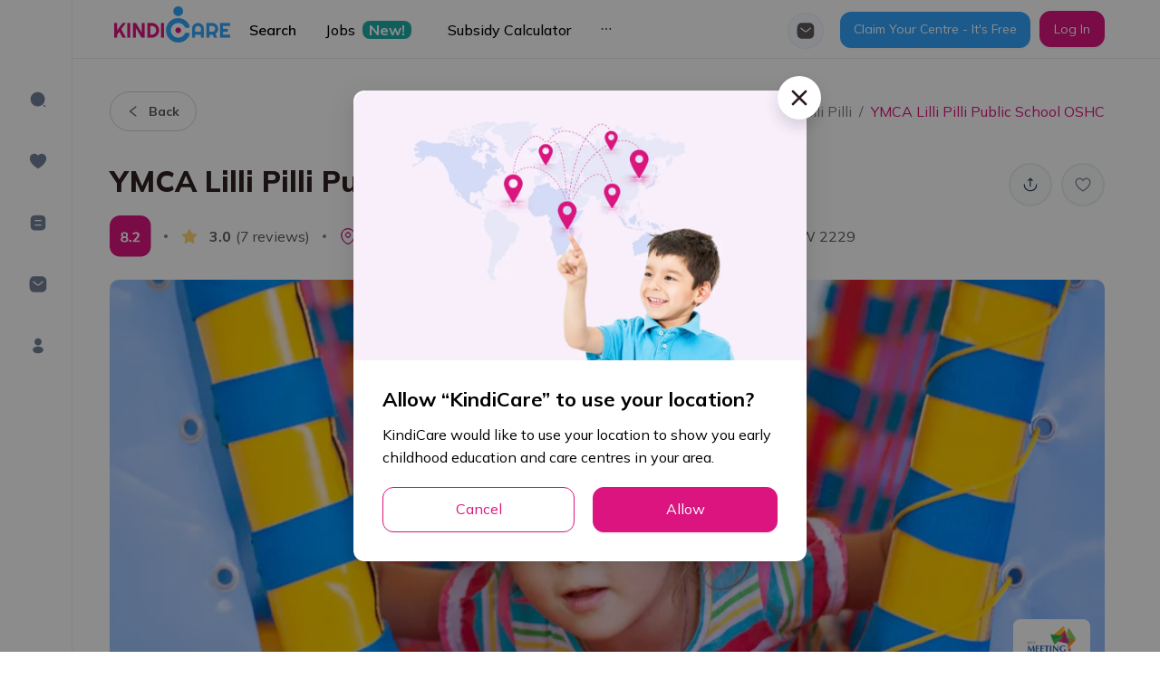

--- FILE ---
content_type: application/javascript
request_url: https://kindicare.com/_next/static/chunks/6538-f8291bfacee472e6.js
body_size: 12569
content:
"use strict";(self.webpackChunk_N_E=self.webpackChunk_N_E||[]).push([[6538],{74077:function(e,t,n){n.d(t,{Z:function(){return c}});var i=n(50546),r=n(67294),o=n(42577),a=n(70714).ZP.a.withConfig({displayName:"styles__BackToTopButtonStyle",componentId:"sc-sb77gq-0"})(["bottom:",";right:16px;width:45px;height:45px;border-radius:50%;border:1px solid #ebecf0;font-size:20px;background:rgba(255,255,255,0.8);backdrop-filter:blur(6px);color:",";&:hover{color:",";}"],(function(e){return e.isMobile?e.isShowBookTourBtn?"130px":"85px":"24px"}),(function(e){return e.color}),(function(e){return e.color})),l=n(85893),c=function(e){var t=e.color,n=e.style,c=e.isShowBookTourBtn,s=(0,r.useState)(!1),d=s[0],p=s[1];(0,r.useEffect)((function(){var e=function(){p(window.pageYOffset>600)};return window.addEventListener("scroll",e),function(){window.removeEventListener("scroll",e)}}),[]);return d&&(0,l.jsx)(a,{className:"position-fixed flex-center z-100",isMobile:(0,o.tq)(),onClick:function(e){e.preventDefault(),window.scrollTo(0,0)},isShowBookTourBtn:c,color:t,style:n,"aria-current":"true",href:"#",children:(0,l.jsx)(i.dY$,{})})}},34795:function(e,t,n){n.d(t,{Z:function(){return u}});n(56120);var i=n(74253),r=n(42577),o=n(31567),a=n(70714),l=a.ZP.div.withConfig({displayName:"styles__AverageBarWrapper",componentId:"sc-mrzppf-0"})([".legend{display:flex;align-items:center;.marker{width:16px;height:16px;background-color:var(--secondary);display:inline-block;border-radius:4px;margin-right:6px;}}.legend-service .marker{background-color:var(--primary);}"]),c=a.ZP.div.withConfig({displayName:"styles__AverageBarStyles",componentId:"sc-mrzppf-1"})(["position:relative;height:8px;background-color:var(--border-color-light) !important;border-radius:8px;margin:45px 0 50px;"]),s=a.ZP.div.withConfig({displayName:"styles__InnerAverageBar",componentId:"sc-mrzppf-2"})(["font-weight:700;position:absolute;top:0;bottom:0;width:","%;background-color:var(--secondary);border-radius:",";z-index:",";&::before{content:'';position:absolute;bottom:50%;transform:translateY(-50%);right:-5px;border-left:5px solid transparent;border-right:5px solid transparent;border-top:8px solid var(--secondary);}&::after{content:'","';white-space:pre-wrap;position:absolute;bottom:20px;right:",";color:var(--secondary);transform:translateX(50%);font-size:12px;text-align:",";}"],(function(e){return e.averagePercent||0}),(function(e){return 100===e.averagePercent?"8px":"8px 0 0 8px"}),(function(e){return e.zIndex||0}),(function(e){var t=e.averageLabel;return"".concat(t)}),(function(e){var t=e.averagePercent;return"".concat(t<10?"-20px":"".concat(t>90?"20px":"0")," ")}),(function(e){var t=e.averagePercent;return"".concat(t<10?"left":"".concat(t>90?"right":"center")," ")})),d=a.ZP.div.withConfig({displayName:"styles__InnerCostBar",componentId:"sc-mrzppf-3"})(["font-weight:700;position:absolute;top:0;bottom:0;width:","%;background-color:var(--primary);border-radius:",";z-index:",";&::before{content:'';position:absolute;right:-5px;transform:translateY(50%);top:60%;border-left:5px solid transparent;border-right:5px solid transparent;border-bottom:8px solid var(--primary);}&::after{content:'","';position:absolute;top:20px;right:",";white-space:pre-wrap;color:var(--primary);transform:translateX(50%);font-size:12px;width:68px;text-align:",";}"],(function(e){return e.costPercent||0}),(function(e){return 100===e.costPercent?"20px":"8px 0 0 8px"}),(function(e){return e.zIndex||0}),(function(e){return e.costLabel}),(function(e){var t=e.costPercent;return"".concat(t<10?"-30px":"".concat(t>90?"32px":"0")," ")}),(function(e){var t=e.costPercent;return"".concat(t<10?"left":"".concat(t>90?"right":"center")," ")})),p=(a.ZP.div.withConfig({displayName:"styles__MarkText",componentId:"sc-mrzppf-4"})(["position:absolute;width:100%;height:100%;color:var(--color-grey-l2);.min-label{position:absolute;left:0%;bottom:-25px;transform:translateX(-50%);}.max-label{position:absolute;left:100%;bottom:-25px;transform:translateX(-50%);}"]),n(85893)),u=function(e){var t=e.min,n=e.average,a=e.cost,u=e.max,g=e.formatLabel,m=void 0===g?function(e){return String(e)}:g,h=e.className,v=e.isKindicareRating,f=(0,r.OY)(n,t,u),x=(0,r.OY)(a,t,u),b=(0,o.$)().t,y=function(e){return 0===e?b("kindicareRating.NR"):v?e:"$".concat((0,r.lb)(e,!0))};return(0,p.jsxs)(l,{className:h,children:[(0,p.jsxs)(c,{className:"average-bar",children:[(0,p.jsx)(s,{averagePercent:f,averageLabel:"".concat(b("kindicareRating.avg")," \\A ").concat(m(n)),zIndex:100-f}),!!a&&(0,p.jsx)(d,{costPercent:x,costLabel:"".concat(b("kindicareRating.thisService"),"  \\A ").concat(m(a)),zIndex:100-x})]}),(0,p.jsxs)("div",{className:"d-flex justify-content-between pt-10",children:[(0,p.jsxs)("div",{className:"flex-center size-12",children:[(0,p.jsx)("div",{className:"mr-5 text-grey-l1",children:"".concat(b("text.min"),":")}),(0,p.jsx)("strong",{className:"size-14 text-gray-white",children:y(t)})]}),(0,p.jsx)("div",{className:"w-full mx-15 ",children:(0,p.jsx)(i.Z,{})}),(0,p.jsxs)("div",{className:"flex-center size-12",children:[(0,p.jsx)("span",{className:"mr-5 text-grey-l1",children:"".concat(b("text.max"),":")}),(0,p.jsx)("strong",{className:"size-14 text-gray-white",children:y(u)})]})]})]})}},44305:function(e,t,n){n.d(t,{Z:function(){return c}});var i=n(6171),r=n(11163),o=n(31567),a=n(70714).ZP.div.withConfig({displayName:"styles__BackButtonHeaderStyles",componentId:"sc-wnn19l-0"})([".anticon{margin-right:10px;}"]),l=n(85893),c=function(e){var t=e.title,n=void 0===t?"button.back":t,c=e.className,s=(0,r.useRouter)().back,d=(0,o.$)().t;return(0,l.jsxs)(a,{onClick:s,className:"pointer back-button-header ".concat(c||""),children:[(0,l.jsx)(i.Z,{}),d(n)]})}},43851:function(e,t,n){n.d(t,{Z:function(){return u}});var i=n(59499),r=n(4730),o=(n(67294),n(31567)),a=(n(16049),n(1825)),l=(0,n(70714).ZP)(a.Z).withConfig({displayName:"styles__DrawerWrapper",componentId:"sc-o5mlrb-0"})([".ant-drawer-content{border-radius:8px 8px 0 0;height:100%;}.ant-drawer-title{font-size:18px;text-align:center;line-height:28px;text-transform:none !important;}.ant-drawer-close{position:absolute;right:0;}.ant-drawer-body{padding:20px;max-height:88vh;}"]),c=n(85893),s=["children","onCancel","title","height"];function d(e,t){var n=Object.keys(e);if(Object.getOwnPropertySymbols){var i=Object.getOwnPropertySymbols(e);t&&(i=i.filter((function(t){return Object.getOwnPropertyDescriptor(e,t).enumerable}))),n.push.apply(n,i)}return n}function p(e){for(var t=1;t<arguments.length;t++){var n=null!=arguments[t]?arguments[t]:{};t%2?d(Object(n),!0).forEach((function(t){(0,i.Z)(e,t,n[t])})):Object.getOwnPropertyDescriptors?Object.defineProperties(e,Object.getOwnPropertyDescriptors(n)):d(Object(n)).forEach((function(t){Object.defineProperty(e,t,Object.getOwnPropertyDescriptor(n,t))}))}return e}var u=function(e){var t=e.children,n=e.onCancel,i=e.title,a=e.height,d=void 0===a?"auto":a,u=(0,r.Z)(e,s),g=(0,o.$)().t;return(0,c.jsx)(l,p(p({placement:"bottom",title:g(i),onClose:n,height:d},u),{},{children:t}))}},29135:function(e,t,n){n(1025);var i=n(65400),r=n(11163),o=n(50546),a=n(85893);t.Z=function(e){var t=e.className,n=void 0===t?"":t,l=(0,r.useRouter)().back;return(0,a.jsx)(i.default,{icon:(0,a.jsx)(o.j4u,{}),shape:"circle",onClick:l,className:n})}},71677:function(e,t,n){n.d(t,{Z:function(){return l}});var i=n(2185),r=n(73466),o=n(70714).ZP.div.withConfig({displayName:"styles__NavigationGroupButtonStyles",componentId:"sc-y8cntz-0"})(["position:absolute;top:",";;z-index:7;width:100%;padding:10px 19px;}.ant-btn{border:0 !important;background:var(--text-white);color:#38465C;width:38px !important;height:38px !important;min-width:38px;display:flex;justify-content:center;align-items:center;+ .ant-btn{margin-left:16px;}.anticon{font-size:18px;}}"],(function(e){return e.isShowSmartBanner?"55px":"0px"})),a=n(85893),l=function(e){var t=e.style,n=e.children,l=(0,i.v9)(r.yH);return(0,a.jsx)(o,{isShowSmartBanner:l,className:"d-flex justify-content-between",style:t,children:n})}},85767:function(e,t,n){n.d(t,{T:function(){return i}});var i=n(70714).ZP.h2.withConfig({displayName:"TitleListingSection",componentId:"sc-167y9l1-0"})(["font-weight:700;font-size:28px;line-height:1.333;margin-bottom:30px;@media only screen and (min-width:1440px){font-size:30px;}@media only screen and (max-width:992px){font-size:24px;}@media only screen and (max-width:768px){font-size:22px;}@media only screen and (max-width:576px){font-size:20px;margin-bottom:20px;}"])},66233:function(e,t,n){n.d(t,{Z:function(){return s}});var i=n(67294),r=n(31567),o=n(68341),a=n.n(o),l=n(70714).ZP.div.withConfig({displayName:"styles__ToggleHtmlParagraphStyle",componentId:"sc-1yt37m6-0"})(["a{:hover{color:var(--text-green);}}"]),c=n(85893),s=function(e){var t=e.content,n=e.rows,o=e.rowSize,s=void 0===o?60:o,d=e.className,p=e.defaultCollapse,u=void 0===p||p,g=(0,r.$)().t,m=(0,i.useState)(u),h=m[0],v=m[1],f=n*s;return(0,c.jsx)(l,{className:d,children:t&&(null===t||void 0===t?void 0:t.length)>f?(0,c.jsxs)("div",{children:[a()("".concat(h?"".concat(null===t||void 0===t?void 0:t.substring(0,f)," ..."):t)),(0,c.jsx)("a",{role:"presentation",className:"btn-toggle pointer text-highlight",onClick:function(){return v(!h)},children:g(h?"button.readMore":"button.readLess")})]}):(0,c.jsx)("div",{children:a()(null!==t&&void 0!==t?t:"")})})}},74493:function(e,t,n){n.d(t,{Z:function(){return m}});n(23461);var i,r=n(53740),o=(n(15086),n(94055)),a=n(31567),l=n(89016),c=n(79697),s=n(71383),d=n(70714),p=n(3335),u=d.ZP.div.withConfig({displayName:"styles__CentreDetailItemContainer",componentId:"sc-1bgyr8c-0"})(["display:flex;color:var(--color-grey) !important;.anticon{font-size:20px;margin-top:2px;color:var(--primary);}.centre-overview__content{margin-bottom:0;color:var(--text-black-l8);",";}.centre-overview__link-content{display:block;white-space:nowrap;overflow:hidden;text-overflow:ellipsis;max-width:250px;text-decoration:underline;color:var(--color-info);}.arrow-right-icon{margin-left:8px;.anticon{font-size:14px;}}",""],(function(e){return e.underline&&(0,d.iv)(["text-decoration:underline;color:var(--color-info);"])}),p.s.xs(i||(i=(0,s.Z)(["\n    .anticon {\n      font-size: 16px;\n    }\n  "])))),g=n(85893),m=function(e){var t=e.icon,n=e.underline,i=e.title,s=e.content,d=e.href,p=e.onClickHref,m=e.isTooltip,h=void 0===m||m,v=e.hasOpenNewTab,f=void 0===v||v,x=e.rows,b=void 0===x?1:x,y=e.isParentWeb,w=e.className,j=(0,a.$)().t,N=function(){return d?h?f?(0,g.jsx)(o.default,{title:d,placement:"bottom",children:(0,g.jsx)("a",{className:"fw-600 size-16 xs:size-14 centre-overview__link-content",href:d,onClick:p,target:"_blank",rel:"noopener",children:s})}):(0,g.jsx)(o.default,{title:s,placement:"bottom",children:(0,g.jsx)("a",{className:"fw-600 size-16 xs:size-14 centre-overview__link-content",href:d,target:"_self",onClick:p,children:s})}):(0,g.jsx)("a",{className:"fw-600 size-16 xs:size-14 centre-overview__link-content",href:d,target:"_self",onClick:p,children:s}):(0,g.jsx)(r.Z.Paragraph,{ellipsis:{rows:b,tooltip:!0},className:"fw-600 size-16 xs:size-14 centre-overview__content",children:s||j("centres.detail.notAvailable")})};return(0,l.Z)().isMobile&&y?!(0,c.Z)(s)&&(0,g.jsxs)(u,{className:"d-flex mt-16 size-14",children:[t,(0,g.jsxs)("div",{className:"ml-10 d-flex mr-4",children:[(0,g.jsx)("div",{children:"".concat(i,":")}),(0,g.jsx)("div",{className:"ml-4",children:N()})]})]}):(0,g.jsxs)(u,{className:"".concat(w," size-16"),underline:n,children:[t,(0,g.jsxs)("div",{className:"ml-10",children:[(0,g.jsx)("p",{children:i}),N()]})]})}},52895:function(e,t,n){n.d(t,{Z:function(){return x}});var i=n(59499),r=n(31567),o=n(85767),a=(n(67294),n(23282)),l=n(99101),c=n(70714),s=c.ZP.div.withConfig({displayName:"styles__FeatureItemCategory",componentId:"sc-or1jzc-0"})(["display:flex;align-items:center;padding:8px 12px;min-height:40px;background:var(--bg-container);border-radius:8px;font-weight:700;font-size:14px;line-height:24px;color:var(--text-black-l8);@media (min-width:768px){font-size:16px;min-height:44px;}"]),d=c.ZP.div.withConfig({displayName:"styles__FeatureImageWrapper",componentId:"sc-or1jzc-1"})(["display:flex;align-items:center;justify-content:center;padding:4px;width:20px;height:20px;background:#ffffff;border-radius:50%;margin-right:8px;@media (min-width:768px){width:28px;height:28px;padding:6px;}"]),p=c.ZP.div.withConfig({displayName:"styles__FeatureColumn",componentId:"sc-or1jzc-2"})(["flex-basis:",";"],(function(e){return"".concat(100/(e.columns||3),"%")})),u=c.ZP.div.withConfig({displayName:"styles__FeatureItem",componentId:"sc-or1jzc-3"})(["display:flex;align-items:flex-start;font-weight:400;font-size:14px;line-height:24px;color:var(--text-black-l8);padding:8px 8px 0 0;@media (min-width:768px){font-weight:500;font-size:16px;padding:20px 10px 0 0;}"]),g=c.ZP.div.withConfig({displayName:"styles__FeatureList",componentId:"sc-or1jzc-4"})(["--icon-size:15px;display:flex;margin:0 15px 8px;.feature-image{position:relative;width:var(--icon-size);height:var(--icon-size);min-width:var(--icon-size);margin-top:5px;}@media (min-width:768px){--icon-size:20px;margin:0 15px 20px;.feature-image{margin-top:2px;}}"]),m=n(85893),h=[{breakpoint:768,columns:3},{breakpoint:0,columns:2}],v=function(e){var t=e.name,n=e.icon,i=e.features,r=h.find((function(e){var t;return null!==(t=window)&&void 0!==t&&t.matchMedia?window.matchMedia("(min-width: ".concat(e.breakpoint,"px)")).matches:window.innerWidth>=e.breakpoint}))||h[1],o=(0,a.Z)(i,Math.ceil((null===i||void 0===i?void 0:i.length)/r.columns));return!(null===i||void 0===i||!i.length)&&(0,m.jsxs)("div",{children:[(0,m.jsxs)(s,{children:[(0,m.jsx)(d,{children:(0,m.jsx)(l.Z,{src:n,width:16,height:16})}),t]}),(0,m.jsx)(g,{children:null===o||void 0===o?void 0:o.map((function(e,t){return(0,m.jsx)(p,{columns:r.columns,children:null===e||void 0===e?void 0:e.map((function(e){return!("enable"in e)||null!==e&&void 0!==e&&e.enable?(0,m.jsxs)(u,{children:[(0,m.jsx)("div",{className:"feature-image",children:(0,m.jsx)(l.Z,{src:null===e||void 0===e?void 0:e.icon,layout:"fill",objectFit:"cover"})}),(0,m.jsx)("div",{className:"ml-10",children:null===e||void 0===e?void 0:e.name})]},null===e||void 0===e?void 0:e.featureId):null}))},t)}))})]})};function f(e,t){var n=Object.keys(e);if(Object.getOwnPropertySymbols){var i=Object.getOwnPropertySymbols(e);t&&(i=i.filter((function(t){return Object.getOwnPropertyDescriptor(e,t).enumerable}))),n.push.apply(n,i)}return n}var x=function(e){var t=e.data,n=e.title,a=(0,r.$)().t;return(null===t||void 0===t?void 0:t.some((function(e){var t;return!(null===e||void 0===e||null===(t=e.features)||void 0===t||!t.length)})))&&(0,m.jsxs)(m.Fragment,{children:[(0,m.jsx)(o.T,{children:a(n)}),(0,m.jsx)("div",{children:null===t||void 0===t?void 0:t.map((function(e){return(0,m.jsx)(v,function(e){for(var t=1;t<arguments.length;t++){var n=null!=arguments[t]?arguments[t]:{};t%2?f(Object(n),!0).forEach((function(t){(0,i.Z)(e,t,n[t])})):Object.getOwnPropertyDescriptors?Object.defineProperties(e,Object.getOwnPropertyDescriptors(n)):f(Object(n)).forEach((function(t){Object.defineProperty(e,t,Object.getOwnPropertyDescriptor(n,t))}))}return e}({},e),null===e||void 0===e?void 0:e.categoryId)}))})]})}},65143:function(e,t,n){n.d(t,{Z:function(){return c}});n(54277);var i=n(74048),r=(n(67294),n(31567)),o=n(85767),a=n(70714).ZP.div.withConfig({displayName:"styles__IframeWrapper",componentId:"sc-3d9ttw-0"})(["position:relative;padding-top:56.25%;> iframe{position:absolute;top:0;bottom:0;right:0;left:0;width:100%;height:100%;}"]),l=n(85893),c=function(e){var t=e.title,n=e.data,c=(0,r.$)().t;return(0,l.jsxs)(l.Fragment,{children:[(0,l.jsx)(o.T,{children:c(t)}),(0,l.jsx)(i.default,{size:24,direction:"vertical",className:"w-full",children:null===n||void 0===n?void 0:n.map((function(e){var t;return null!==e&&void 0!==e&&e.value?(0,l.jsx)(a,{dangerouslySetInnerHTML:{__html:e.value}},null!==(t=null===e||void 0===e?void 0:e.url)&&void 0!==t?t:e.value):null}))})]})}},87908:function(e,t,n){var i=n(59499),r=n(52950),o=n(99101),a=n(30330),l=n(32025),c=n(2185),s=n(5054),d=n(42577),p=n(62772),u=n(85893);function g(e,t){var n=Object.keys(e);if(Object.getOwnPropertySymbols){var i=Object.getOwnPropertySymbols(e);t&&(i=i.filter((function(t){return Object.getOwnPropertyDescriptor(e,t).enumerable}))),n.push.apply(n,i)}return n}function m(e){for(var t=1;t<arguments.length;t++){var n=null!=arguments[t]?arguments[t]:{};t%2?g(Object(n),!0).forEach((function(t){(0,i.Z)(e,t,n[t])})):Object.getOwnPropertyDescriptors?Object.defineProperties(e,Object.getOwnPropertyDescriptors(n)):g(Object(n)).forEach((function(t){Object.defineProperty(e,t,Object.getOwnPropertyDescriptor(n,t))}))}return e}t.Z=function(e){var t=e.button,n=void 0===t?{}:t,i=e.onClick,g=e.centreId,h=(0,c.I0)(),v=n.key,f=n.icon,x=n.externalLink,b=n.name,y=n.enable,w=n.trackingEventName,j=[r.zC.APPLY,r.zC.MAKE_ENQUIRY,r.zC.BOOK_A_TOUR_OR_VISIT];return(0,u.jsx)("span",{onClick:function(){h((0,l.o)({eventName:w,eventData:m({centreId:g},(0,s.Z)(n,"trackingEventName"))}))},role:"presentation",children:(0,u.jsx)(p.d$,{title:b,children:function(){var e=(0,u.jsx)(o.Z,{src:f,width:24,height:24,className:"icon-image",alt:"icon"});return j.includes(v)?(0,u.jsx)(a.Z,{onClick:i,isStopPropagation:!1,disabled:!y,children:e}):(0,u.jsx)("a",{href:(0,d.Of)(x),target:"_blank",onClick:i,className:!y&&"disabled-button",tabIndex:-1,rel:"noopener",children:e})}()})})}},62772:function(e,t,n){n.d(t,{Ig:function(){return a},d$:function(){return l},Jg:function(){return c}});n(54277);var i=n(74048),r=(n(15086),n(94055)),o=n(70714),a=o.ZP.h4.withConfig({displayName:"styles__ConnectTitle",componentId:"sc-1bs5nvb-0"})(["font-weight:400;font-size:16px;line-height:24px;color:var(--color-grey);margin-bottom:8px;"]),l=(0,o.ZP)(r.default).withConfig({displayName:"styles__TooltipStyled",componentId:"sc-1bs5nvb-1"})(["cursor:pointer;display:flex;align-items:center;justify-content:center;width:40px;height:40px;background:var(--bg-container);border:1px solid #e9ecf7 !important;border-radius:50%;transition:all 0.3s;padding:0;&[disabled],&.disabled-button{cursor:not-allowed;.icon-image{filter:grayscale(100%) opacity(0.18) drop-shadow(0 0 0 gray);}}&.disabled-button:active{pointer-events:none;}&:hover:not(:disabled,.disabled-button){background:#ffecfb;transform:translateY(-1.5px);}"]),c=(0,o.ZP)(i.default).withConfig({displayName:"styles__ConnectUsIconStyle",componentId:"sc-1bs5nvb-2"})(["overflow-x:scroll;width:100%;::-webkit-scrollbar{display:none;}"])},27205:function(e,t,n){n.d(t,{Z:function(){return j}});n(1025);var i=n(65400),r=n(59499),o=n(16835),a=n(67294),l=n(83285),c=n(2843),s=(n(23221),n(60713)),d=n(70714),p=(0,d.ZP)(s.Z).withConfig({displayName:"styles__StyledCarousel",componentId:"sc-1yj3e8l-0"})(["margin-top:20px;.gallery-video{background:#0f100d;iframe{height:75% !important;top:36px !important;}}.gallery-image-wrapper,.gallery-video{&::after{content:'';position:absolute;bottom:20px;right:20px;width:64px;height:36px;background-image:",";background-color:white;background-position:center;background-size:contain;background-repeat:no-repeat;border-radius:8px;}}.slick-dots-bottom{bottom:8px;}.slick-dots li{width:6px;text-align:center;}.slick-dots li > button,.slick-dots li.slick-active,.slick-dots li.slick-active button{width:6px;height:6px;border-radius:3px;}"],(function(e){var t=e.NQSRatingImageUrl;return"url(".concat(t,")")})),u=d.ZP.div.withConfig({displayName:"styles__ImageCarouselStyles",componentId:"sc-1yj3e8l-1"})(["position:relative;display:none;.slick-slider{margin-top:0;}.slick-dots-bottom{overflow:hidden;}.ant-carousel ~ div{z-index:99999;}.footer-carousel{position:absolute;bottom:20px;left:20px;z-index:2;display:flex;justify-content:flex-start;align-items:center;gap:8px;.ant-btn-default{border-radius:8px;padding:6px 12px;display:flex;align-items:center;font-size:14px;color:var(--text-gray-white);max-height:36px;.anticon{height:16px;}}}.slide-infor{background-color:#000;padding:6px 14px;color:#fff;border-radius:10px;display:flex;align-items:center;}.gallery-video iframe{width:100%;height:100%;overflow-y:scroll;-webkit-overflow-scrolling:touch;}.gallery-video{width:100%;height:100%;}.gallery-image-wrapper,.gallery-video{position:relative;width:100%;padding-top:75%;}.gallery-image,.gallery-video iframe{height:100%;object-fit:cover;position:absolute;top:0;left:0;bottom:0;right:0;}@media screen and (max-width:576px){display:block;}"]),g=n(10091),m=n(27601),h=n(42826),v=n(31567),f=n(50546),x=n(99101),b=n(85893);function y(e,t){var n=Object.keys(e);if(Object.getOwnPropertySymbols){var i=Object.getOwnPropertySymbols(e);t&&(i=i.filter((function(t){return Object.getOwnPropertyDescriptor(e,t).enumerable}))),n.push.apply(n,i)}return n}function w(e){for(var t=1;t<arguments.length;t++){var n=null!=arguments[t]?arguments[t]:{};t%2?y(Object(n),!0).forEach((function(t){(0,r.Z)(e,t,n[t])})):Object.getOwnPropertyDescriptors?Object.defineProperties(e,Object.getOwnPropertyDescriptors(n)):y(Object(n)).forEach((function(t){Object.defineProperty(e,t,Object.getOwnPropertyDescriptor(n,t))}))}return e}var j=function(e){var t=e.images,n=void 0===t?[]:t,r=e.NQSRatingImageUrl,s=e.isPopular,d=(0,v.$)().t,y=(0,a.useState)(!1),j=y[0],N=y[1],k=(0,a.useState)(null),S=k[0],O=k[1],_=(0,a.useState)(null),P=_[0],Z=_[1],C=(0,g.Z)(n,(function(e){return"video"===(null===e||void 0===e?void 0:e.type)||"youtube"===(null===e||void 0===e?void 0:e.source)})),R=(0,o.Z)(C,2),z=R[0],I=R[1],Q=function(e,t,n){return(0,b.jsx)("div",{className:"gallery-image-wrapper",children:(0,b.jsx)(x.Z,w({sizes:"100vw",quality:80,layout:"fill",src:null!==e&&void 0!==e?e:"/images/default-centre-cover.png",alt:"centre photo",className:"gallery-image"},t))},n)};return(0,b.jsxs)(u,{children:[(0,b.jsxs)("div",{className:"footer-carousel",children:[s&&(0,b.jsx)(c.Z,{}),(null===z||void 0===z?void 0:z.length)>0&&(0,b.jsx)(i.default,{icon:(0,b.jsx)(f.SdS,{}),onClick:function(){return O(z)},children:!s&&d("common.video")})]}),(0,b.jsx)(p,{imagesLength:null===n||void 0===n?void 0:n.length,NQSRatingImageUrl:r,children:null!==I&&void 0!==I&&I.length?null===I||void 0===I?void 0:I.map((function(e,t){return Q(e,{src:null===e||void 0===e?void 0:e.url,onClick:function(){Z(e),N(!0)},priority:t>=0&&t<4},String(t))})):Q(null,{src:"/images/default-centre-cover.png"})}),j&&(0,b.jsx)(l.Z,{visible:j,images:n,selectedImage:P,onClose:function(){N(!1),Z(null)}}),(null===S||void 0===S?void 0:S.length)>0&&(0,b.jsx)(h.Z,{images:S,index:0,title:"centres.detail.centreVideos",onClose:function(){return O(null)},visible:!(0,m.Z)(S)})]})}},42826:function(e,t,n){n.d(t,{Z:function(){return h}});n(23221);var i=n(60713),r=n(67294),o=n(72051),a=n(18073),l=n(6171),c=n(87603),s=n(82826),d=n(86010),p=n(85893),u=function(e){var t=e.className,n=e.onClick,i=e.icon,r=e.isNextBtn,o=void 0!==r&&r,a=o?(0,p.jsx)(c.Z,{}):(0,p.jsx)(s.Z,{});return(0,p.jsx)("div",{className:(0,d.Z)("slick-arrow-btn",t,o?"slick-next__custom":"slick-prev__custom"),role:"presentation",onClick:n,children:null!==i&&void 0!==i?i:a})},g=n(13820),m=n(22156),h=function(e){var t=e.images,n=e.visible,c=e.onClose,s=e.index,d=e.title,h=void 0===d?"centres.detail.centrePhotosAndVideos":d,v=(0,m.$G)().t,f=(0,r.useState)(null!==s&&void 0!==s?s:0),x=f[0],b=f[1];return(0,p.jsx)(o.k6,{visible:n,bodyWidth:"90%",onCancel:c,title:(0,p.jsxs)("div",{children:[(0,p.jsx)("div",{children:v(h)}),(0,p.jsx)("div",{className:"amount",children:"".concat(x+1,"/").concat(t.length)})]}),footer:null,children:(0,p.jsx)(i.Z,{initialSlide:s,slidesToScroll:1,slidesToShow:1,centerPadding:"0",swipeToSlide:!0,arrows:!0,dots:null,nextArrow:(0,p.jsx)(u,{isNextBtn:!0,icon:(0,p.jsx)(a.Z,{className:"size-10"})}),prevArrow:(0,p.jsx)(u,{icon:(0,p.jsx)(l.Z,{className:"size-10"})}),afterChange:b,children:t.map((function(e,t){return(0,p.jsx)(g.Z,{item:e},t)}))})})}},13820:function(e,t,n){n(47811);var i=n(91633),r=(n(67294),n(42577)),o=n(85893);t.Z=function(e){var t=e.item,n=e.onImageClick;return"video"===(null===t||void 0===t?void 0:t.type)||"youtube"===(null===t||void 0===t?void 0:t.source)?(0,o.jsx)("div",{className:"ant-image w-full h-full",id:t.url,children:(0,o.jsx)("iframe",{src:(0,r.lf)(null===t||void 0===t?void 0:t.url),frameBorder:"0",allow:"autoplay; encrypted-media",allowFullScreen:!0,title:"video"})}):(0,o.jsx)(i.Z,{id:t.key,src:t.url,alt:"",preview:!1,onClick:n})}},83285:function(e,t,n){n.d(t,{Z:function(){return g}});var i,r=n(67294),o=n(72051),a=n(42826),l=n(27601),c=n(13820),s=n(85893);!function(e){e[e.ALL=0]="ALL",e[e.PHOTOS=1]="PHOTOS",e[e.VIDEO=2]="VIDEO"}(i||(i={}));var d=function(e){var t=e.statisticAmount,n=e.onChange,a=(0,r.useState)(i.ALL),l=a[0],c=a[1],d=[{mediaType:i.ALL,name:"All",amount:t[0]},{mediaType:i.PHOTOS,name:"Photos",amount:t[1]},{mediaType:i.VIDEO,name:"Video",amount:t[2]}];return(0,s.jsx)(o.x,{children:d.map((function(e){return(0,s.jsx)(o.P0,{isSelected:l===e.mediaType,onClick:function(){c(e.mediaType),n(e.mediaType)},role:"presentation",children:"".concat(e.name," (").concat(e.amount,")")},e.mediaType)}))})},p=n(5190),u=n(22156),g=function(e){var t=e.images,n=e.visible,g=e.onClose,m=e.selectedImage,h=(0,u.$G)().t,v=(0,r.useState)(null),f=v[0],x=v[1],b=(0,r.useState)(t),y=b[0],w=b[1],j=(0,r.useState)("centres.detail.centrePhotosAndVideos"),N=j[0],k=j[1];(0,r.useEffect)((function(){var e;return n&&m&&(e=P(m)),function(){(0,l.Z)(e)||clearTimeout(e)}}),[m,n]);var S=t.length,O=t.filter((function(e){return"video"===e.type||"youtube"===e.key})).length,_=S-O,P=function(e){return e&&(e.key||e.url)?setTimeout((function(){var t,n;return null===(t=document.getElementById(null!==(n=null===e||void 0===e?void 0:e.key)&&void 0!==n?n:null===e||void 0===e?void 0:e.url))||void 0===t?void 0:t.scrollIntoView({behavior:"smooth",block:"center",inline:"center"})}),500):null};return(0,s.jsxs)(o.ou,{visible:n,bodyWidth:"741px",onCancel:g,title:h("centres.detail.centrePhotosAndVideos"),footer:null,children:[(0,s.jsx)(d,{statisticAmount:[S,_,O],onChange:function(e){var n;switch(e){case i.PHOTOS:k("centres.detail.centrePhotos"),n=t.filter((function(e){return"video"!==e.type&&"youtube"!==e.type}));break;case i.VIDEO:k("centres.detail.centreVideos"),n=t.filter((function(e){return"video"===e.type||"youtube"===e.type}));break;default:n=t,k("centres.detail.centrePhotosAndVideos")}w(n),P(n[0])}}),y.length?(0,s.jsx)("div",{className:"grid-wrapper",children:y.map((function(e,t){return(0,s.jsx)(c.Z,{item:e,onImageClick:function(){return x(t)}},t)}))}):(0,s.jsx)(p.Z,{className:"empty-wrapper",description:h("centres.detail.noMedia",{mediaType:"videos"})}),!(0,l.Z)(f)&&(0,s.jsx)(a.Z,{images:y,index:f,title:N,onClose:function(){return x(null)},visible:!(0,l.Z)(f)})]})}},48284:function(e,t,n){n(1025);var i=n(65400),r=n(50546),o=n(67294),a=n(31567),l=n(42577),c=n(83285),s=n(72051),d=n(2843),p=n(99101),u=n(85893);t.Z=function(e){var t=e.images,n=e.NQSRatingImageUrl,g=e.isPopular,m=(0,a.$)().t,h=(0,o.useState)(!1),v=h[0],f=h[1],x=(0,o.useState)(null),b=x[0],y=x[1],w=null===t||void 0===t?void 0:t.length,j=function(e,t){var n,i;return"video"===(null===e||void 0===e?void 0:e.type)||"youtube"===(null===e||void 0===e?void 0:e.source)?(0,u.jsx)("div",{className:"gallery-video",children:(0,u.jsx)("iframe",{src:(0,l.lf)(null===e||void 0===e?void 0:e.url),allow:"autoplay; encrypted-media",allowFullScreen:!0,title:"centre video"})},String(t)):(0,u.jsx)("div",{className:"gallery-image-wrapper",children:(0,u.jsx)(p.Z,{priority:!0,quality:80,sizes:(i=t,w<5?0===i?"85vw":"0vw":0===i?"(min-width: 992px) 40vw, 85vw":"(min-width: 992px) 20vw, 0vw"),layout:"fill",src:null!==(n=null===e||void 0===e?void 0:e.url)&&void 0!==n?n:"/images/default-centre-cover.png",alt:"centre photo",className:"gallery-image",onClick:function(){y(e),f(!0)}})},String(t))};return(0,u.jsxs)("div",{children:[(0,u.jsxs)(s.cj,{countImages:w,NQSRatingImageUrl:n,children:[function(){var e;return w?w<5?j(null===t||void 0===t?void 0:t[0],0):null===t||void 0===t||null===(e=t.slice(0,5))||void 0===e?void 0:e.map((function(e,t){return j(e,t)})):(0,u.jsx)("div",{className:"gallery-image-wrapper",children:(0,u.jsx)(p.Z,{sizes:"85vw",priority:!0,layout:"fill",className:"gallery-image",src:"/images/default-centre-cover.png",alt:"default centre cover"})})}(),g&&(0,u.jsx)(d.Z,{}),w>1&&(0,u.jsx)(i.default,{onClick:function(){f(!0)},icon:(0,u.jsx)(r.hjq,{}),className:"button-show-photos",children:m("button.showAllPhoto")})]}),v&&(0,u.jsx)(c.Z,{visible:v,images:t,selectedImage:b,onClose:function(){f(!1),y(null)}})]})}},72051:function(e,t,n){n.d(t,{cj:function(){return f},ou:function(){return x},k6:function(){return b},x:function(){return y},P0:function(){return w}});var i,r,o,a,l,c,s,d,p,u,g=n(71383),m=n(70714),h=n(60845),v=n(3335),f=m.ZP.div.withConfig({displayName:"styles__ImageGalleryContainer",componentId:"sc-1o35z63-0"})(["--gap:12px;--num-cols:4;position:relative;box-sizing:border-box;display:grid;grid-template-columns:repeat(var(--num-cols),1fr);grid-auto-rows:auto;gap:var(--gap);margin-bottom:60px;.gallery-video iframe{width:100%;height:100%;border-radius:10px;border:0px;}"," .gallery-image-wrapper,.gallery-video{position:relative;width:100%;padding-top:75%;}.gallery-image,.gallery-video iframe{height:100%;object-fit:cover;position:absolute;top:0;left:0;bottom:0;right:0;border-radius:10px;}> .gallery-image-wrapper:first-child,> .gallery-video:first-child{grid-column:span 2;grid-row:span 2;}.button-show-photos{position:absolute;bottom:24px;right:24px;font-size:16px;font-weight:700;display:flex;align-items:center;border-radius:100px;color:var(--color-black);:hover{color:var(--primary);border-color:var(--primary);}}> .gallery-image-wrapper:first-child,> .gallery-video:first-child{&::after{content:'';position:absolute;bottom:16px;right:16px;width:85px;height:48px;background-image:",";background-color:white;background-position:center;background-size:contain;background-repeat:no-repeat;border-radius:8px;}}@media screen and (max-width:992px){--num-cols:2;.gallery-image-wrapper,.gallery-video{&:nth-child(n + 2){display:none;}}> .gallery-image-wrapper:first-child,> .gallery-video:first-child{min-height:280px;}}@media screen and (max-width:576px){display:none;}.popular-tag{position:absolute;left:16px;bottom:16px;}"],(function(e){return e.countImages<5?(0,m.iv)(["--num-cols:2;.gallery-image-wrapper,.gallery-video{padding-top:40% !important;:not(:first-child){display:none;}}"]):(0,m.iv)([".gallery-image-wrapper,.gallery-video{&:nth-child(n + 6){display:none;}}"])}),(function(e){var t=e.NQSRatingImageUrl;return"url(".concat(t,")")})),x=(0,m.ZP)(h.Z).withConfig({displayName:"styles__MediaGalleryViewStyle",componentId:"sc-1o35z63-1"})(["--sub-header-height:72px;"," .ant-image-img{max-width:100%;height:auto;vertical-align:middle;display:inline-block;","}.grid-wrapper > .ant-image{display:flex;justify-content:center;align-items:center;cursor:pointer;}.grid-wrapper > .ant-image > .ant-image-img{width:100%;height:100%;object-fit:cover;}.grid-wrapper{display:grid;grid-gap:8px;grid-template-columns:repeat(2,1fr);grid-auto-rows:245px;grid-auto-flow:dense;","}.grid-wrapper > *:nth-child(3n + 1){grid-column:span 2;grid-row:span 2;}.grid-wrapper > *:nth-last-child(1):is(:nth-child(3n-1)){grid-column:span 2;grid-row:span 2;}.grid-wrapper > *:nth-last-child(1):is(:nth-child(3n)){grid-column:span 1;grid-row:span 1;}.grid-wrapper > .ant-image > iframe{width:100%;height:100%;","}.empty-wrapper{padding-top:130px;display:flex;flex-direction:column;justify-content:center;align-items:center;}.ant-modal-content{padding-top:calc(var(--header-height) + var(--sub-header-height));}"],v.s.sm(i||(i=(0,g.Z)(["\n    --sub-header-height: 58px;\n  "]))),v.s.sm(r||(r=(0,g.Z)(["\n      aspect-ratio: 16/9;\n    "]))),v.s.sm(o||(o=(0,g.Z)(["\n      display: flex;\n      flex-direction: column;\n      min-width: 100vw;\n    "]))),v.s.sm(a||(a=(0,g.Z)(["\n      aspect-ratio: 16/9;\n    "])))),b=(0,m.ZP)(h.Z).withConfig({displayName:"styles__ImageVideoLightBoxStyle",componentId:"sc-1o35z63-2"})([".ant-modal-content{background-color:#000 !important;overflow:hidden;}.ant-modal-header{background-color:transparent;border-bottom:unset;.ant-modal-title{font-size:20px;color:var(--text-white);.amount{position:fixed;right:110px;top:40px;","}}}.ant-modal-body{overflow-y:hidden;height:calc(100vh - 140px);padding-top:0;padding-left:30px;padding-right:30px;","}.slick-slide{height:calc(100vh - 140px);}.slick-slide > div{display:flex;justify-content:center;align-items:center;width:100%;height:100%;padding:0;}.ant-carousel{min-height:100%;}.ant-modal-close-x > .back-btn{color:var(--text-white) !important;}.ant-image-img{max-height:78vh;}.slick-arrow-btn{position:absolute !important;top:50% !important;transform:translateY(-50%);border:1px solid transparent !important;background:var(--bg-content) !important;width:40px !important;height:40px !important;display:flex !important;align-items:center;justify-content:center;border-radius:20px;cursor:pointer !important;user-select:none;box-shadow:0 4px 32px rgba(255,138,209,0.32);font-size:16px !important;z-index:2;color:var(--text-primary) !important;&:before{content:unset;}","}.ant-image{display:flex;justify-content:center;align-items:center;iframe{width:80%;aspect-ratio:16/9;max-width:1200px;","}}"],v.s.sm(l||(l=(0,g.Z)(["\n          right: 20px;\n          top: 12px;\n          font-size: 14px;\n        "]))),v.s.sm(c||(c=(0,g.Z)(["\n      padding: 0;\n      min-width: 100vw;\n    "]))),v.s.md(s||(s=(0,g.Z)(["\n      display: none !important;\n     "]))),v.s.sm(d||(d=(0,g.Z)(["\n        width: 100%;\n      "])))),y=m.ZP.div.withConfig({displayName:"styles__SubHeaderStyle",componentId:"sc-1o35z63-3"})(["position:fixed;top:var(--header-height);left:0;background-color:var(--text-white);height:var(--sub-header-height);width:100vw;z-index:1;display:flex;justify-content:center;align-items:center;gap:20px;border-bottom:1px solid #ebecf0;",""],v.s.sm(p||(p=(0,g.Z)(["\n    justify-content: flex-start;\n    padding-left: 20px;\n    gap: 8px;\n  "])))),w=m.ZP.div.withConfig({displayName:"styles__SubHeaderItemStyle",componentId:"sc-1o35z63-4"})(["border:",";color:",";background-color:",";padding:12px 20px;border-radius:32px;font-size:14px;cursor:pointer;&:hover{color:var(--primary);border:1px solid var(--primary);}",""],(function(e){return e.isSelected?"1px solid var(--primary)":"1px solid var(--border-color-light)"}),(function(e){return e.isSelected?"var(--primary)":"var(--text-black-l8)"}),(function(e){return e.isSelected?"var(--color-light-pink)":"var(--bg-content)"}),v.s.sm(u||(u=(0,g.Z)(["\n   font-size: 12px;\n    padding: 8px 12px;\n    background-color: ",";\n    border: ",";\n  "])),(function(e){return e.isSelected?"var(--color-light-pink)":"var(--bg-container)"}),(function(e){return e.isSelected?"1px solid var(--primary)":"1px solid transparent"})))},2843:function(e,t,n){n(67294);var i=n(50546),r=n(31567),o=n(49685),a=n(85893);t.Z=function(){var e=(0,r.$)().t;return(0,a.jsxs)(o.Im,{className:"popular-tag",children:[(0,a.jsx)(i.vQA,{}),(0,a.jsx)("span",{children:e("common.popular")})]})}},234:function(e,t,n){n.d(t,{Z:function(){return F}});var i=n(31567),r=n(2185),o=n(67294),a=n(7727),l=n(20820),c=n(89016),s=(n(1025),n(65400)),d=n(50546),p=n(68341),u=n.n(p),g=n(49685),m=n(85893),h=function(e){var t=e.title,n=e.description,i=e.ratingImage,r=e.rating,o=e.onClick,a=e.className,l=e.objectFit,c=e.width,p=e.height;return(0,m.jsxs)(g.fB,{className:"flex-center-between p-20 xs:p-16 pointer border-light rounded-12 mb-24",onClick:o,children:[(0,m.jsx)(g.Np,{kindiCareRating:r,kindiCareRatingImage:i,className:"fw-700 size-22 xs:size-20 text-white rating-value ".concat(a||""),width:c||60,height:p||38,objectFit:l}),(0,m.jsxs)("div",{className:"ml-20 flex-1 rating-wrapper pr-28",children:[(0,m.jsx)("h4",{className:"fw-700 size-16 xs:size-14 lh-24",children:t}),"string"===typeof n&&(0,m.jsx)("p",{className:"size-16 xs:size-14 ellipsis-2-t text-gray-white lh-24",children:u()(n)})]}),(0,m.jsx)(s.default,{type:"link",icon:(0,m.jsx)(d.uEJ,{})})]})},v=n(59499),f=n(4730),x=n(34795),b=n(70714),y=n(42950),w=n(41664),j=["rating","ratingSummary","kindiCareRatingImage"];function N(e,t){var n=Object.keys(e);if(Object.getOwnPropertySymbols){var i=Object.getOwnPropertySymbols(e);t&&(i=i.filter((function(t){return Object.getOwnPropertyDescriptor(e,t).enumerable}))),n.push.apply(n,i)}return n}function k(e){for(var t=1;t<arguments.length;t++){var n=null!=arguments[t]?arguments[t]:{};t%2?N(Object(n),!0).forEach((function(t){(0,v.Z)(e,t,n[t])})):Object.getOwnPropertyDescriptors?Object.defineProperties(e,Object.getOwnPropertyDescriptors(n)):N(Object(n)).forEach((function(t){Object.defineProperty(e,t,Object.getOwnPropertyDescriptor(n,t))}))}return e}var S=b.ZP.div.withConfig({displayName:"KindicareRatingModal__KindicareRatingModalStyles",componentId:"sc-lpknvw-0"})(["display:flex;flex-direction:column;align-items:center;text-align:center;.kindi{&__rating{background-color:var(--primary);padding:12px 16px;border-radius:8px;font-weight:700;color:#fff;display:inline-block;.centre-item__rating-img{padding:18px 8px 8px;}}&__good-text{font-weight:700;font-size:20px;line-height:30px;letter-spacing:0.02em;color:var(--color-grey);margin-top:15px;}&__average-bar{width:70%;padding-top:24px;}&__description{padding:24px;}}"]),O=function(e){var t=e.rating,n=e.ratingSummary,r=e.kindiCareRatingImage,o=(0,f.Z)(e,j),a=(0,i.$)().t;return(0,m.jsx)(g.oA,k(k({},o),{},{title:a("centres.kindiCareRating"),className:"kindi-rating-modal",footer:(0,m.jsxs)("p",{className:"link-reference size-16",children:[a("centres.detail.learnMoreAboutThe")," ",(0,m.jsx)(w.default,{href:"/the-kindicare-rating",children:(0,m.jsx)("a",{className:"text-highlight",target:"_blank",children:a("centres.kindiCareRating")})})]}),centered:!0,children:(0,m.jsxs)(S,{children:[(0,m.jsx)(y.Z,{className:"kindi__rating",kindiCareRating:t,kindiCareRatingImage:r,width:68,height:68}),(0,m.jsx)("div",{className:"kindi__good-text",children:null===n||void 0===n?void 0:n.kindiRatingType}),(0,m.jsx)(x.Z,{isKindicareRating:!0,min:Number(null===n||void 0===n?void 0:n.min),max:Number(null===n||void 0===n?void 0:n.max),cost:Number(t),average:Number(null===n||void 0===n?void 0:n.average),formatLabel:function(e){return e?Number(e).toFixed(1):a("kindicareRating.NR")},className:"kindi__average-bar"}),(0,m.jsx)("p",{className:"kindi__description size-16",dangerouslySetInnerHTML:{__html:null===n||void 0===n?void 0:n.description}})]})}))},_=n(16546),P=n(52950),Z=["NQSRType","dataNQSRating","description"];function C(e,t){var n=Object.keys(e);if(Object.getOwnPropertySymbols){var i=Object.getOwnPropertySymbols(e);t&&(i=i.filter((function(t){return Object.getOwnPropertyDescriptor(e,t).enumerable}))),n.push.apply(n,i)}return n}function R(e){for(var t=1;t<arguments.length;t++){var n=null!=arguments[t]?arguments[t]:{};t%2?C(Object(n),!0).forEach((function(t){(0,v.Z)(e,t,n[t])})):Object.getOwnPropertyDescriptors?Object.defineProperties(e,Object.getOwnPropertyDescriptors(n)):C(Object(n)).forEach((function(t){Object.defineProperty(e,t,Object.getOwnPropertyDescriptor(n,t))}))}return e}var z=b.ZP.div.withConfig({displayName:"NQSRatingModal__NQSRatingModalStyles",componentId:"sc-1fjno3l-0"})([".NQSR-rating{&__img{box-shadow:0px 2px 16px rgba(39,40,51,0.12);border-radius:8px;width:102px;height:64px;&.empty{box-shadow:none;}}&__last-review{color:var(--color-grey-l2);margin-top:16px;}&__detail-wrapper{width:100%;padding:0 24px;}&__description{padding:24px;}}.centreNQSR{display:flex;justify-content:space-between;font-size:16px;line-height:32px;letter-spacing:0.02em;margin-bottom:8px;&__value{color:#fb8429;white-space:nowrap;margin-left:12px;}&__title{color:#000;text-align:left;}}@media only screen and (max-width:576px){.centreNQSR{flex-direction:column;align-items:flex-start;}.NQSR-rating__detail-wrapper{padding-left:12px;padding-right:12px;}}@media only screen and (max-width:992px){.centreNQSR{font-size:14px;line-height:24px;}}"]),I=function(e){var t=e.NQSRType,n=e.dataNQSRating,o=e.description,l=(0,f.Z)(e,Z),c=(0,i.$)().t,s=(0,r.v9)(a.vf).data;return(0,m.jsx)(g.oA,R(R({},l),{},{title:c("centres.NQSRating"),centered:!0,footer:(0,m.jsxs)("p",{className:"link-reference size-16",children:[c("centres.detail.learnMoreAboutThe")," ",(0,m.jsx)("a",{href:P.eb,target:"_blank",className:"text-highlight",rel:"noreferrer",children:c("centres.nationalQualityStandard")})]}),children:(0,m.jsxs)(z,{className:"flex-center column",children:[(0,m.jsx)("div",{className:"rounded-8 border-light",children:(0,m.jsx)("img",{src:(null===t||void 0===t?void 0:t.image)||"/images/empty-NQS-rating.png",alt:null===t||void 0===t?void 0:t.title,className:"NQSR-rating__img empty ".concat(null!==t&&void 0!==t&&t.image?"":"empty")})}),(null===s||void 0===s?void 0:s.currentOverallNQSRatingDate)&&(0,m.jsx)("p",{className:"NQSR-rating__last-review",children:"".concat(c("centres.detail.lastReviewed")," ").concat((0,_.p6)(null===s||void 0===s?void 0:s.currentOverallNQSRatingDate,P.IG))}),(0,m.jsx)("p",{className:"NQSR-rating__description size-18 text-center text-black-l8",children:u()(null!==o&&void 0!==o?o:"")}),(0,m.jsx)("div",{className:"NQSR-rating__detail-wrapper",children:n.filter((function(e){return!(null===e||void 0===e||!e.value)})).map((function(e,t){return(0,m.jsxs)("div",{className:"centreNQSR",children:[(0,m.jsx)("span",{className:"centreNQSR__title",children:"".concat(t+1,". ").concat(e.title)}),(0,m.jsx)("span",{className:"centreNQSR__value",children:e.value})]},String(t))}))})]})}))},Q=(n(30467),n(55673)),T=(n(58136),n(5789)),D=n(99101),E=n(43851),A=["NQSRType","dataNQSRating","description"];function L(e,t){var n=Object.keys(e);if(Object.getOwnPropertySymbols){var i=Object.getOwnPropertySymbols(e);t&&(i=i.filter((function(t){return Object.getOwnPropertyDescriptor(e,t).enumerable}))),n.push.apply(n,i)}return n}function B(e){for(var t=1;t<arguments.length;t++){var n=null!=arguments[t]?arguments[t]:{};t%2?L(Object(n),!0).forEach((function(t){(0,v.Z)(e,t,n[t])})):Object.getOwnPropertyDescriptors?Object.defineProperties(e,Object.getOwnPropertyDescriptors(n)):L(Object(n)).forEach((function(t){Object.defineProperty(e,t,Object.getOwnPropertyDescriptor(n,t))}))}return e}var M=function(e){var t=e.NQSRType,n=e.dataNQSRating,o=e.description,l=(0,f.Z)(e,A),c=(0,i.$)().t,s=(0,r.v9)(a.vf).data;return(0,m.jsx)(E.Z,B(B({},l),{},{title:"centres.NQSRating",footer:(0,m.jsxs)("p",{className:"text-center",children:[(0,m.jsx)("span",{className:"text-black-l8",children:"".concat(c("centres.detail.learnMoreAboutThe")," ")}),(0,m.jsx)("a",{href:P.eb,target:"_blank",className:"text-highlight ",rel:"noreferrer",children:c("centres.nationalQualityStandard")})]}),children:(0,m.jsxs)("div",{className:"flex-center column",children:[(0,m.jsx)("div",{className:"border-light rounded-8 p-0",children:(0,m.jsx)(D.Z,{src:(null===t||void 0===t?void 0:t.image)||"/images/empty-NQS-rating.png",alt:null===t||void 0===t?void 0:t.title,width:68,height:33,className:"rounded-8"})}),(null===s||void 0===s?void 0:s.currentOverallNQSRatingDate)&&(0,m.jsx)("p",{className:"size-12 lh-18 text-grey-l1 mt-12",children:"".concat(c("centres.detail.lastReviewed")," ").concat((0,_.p6)(null===s||void 0===s?void 0:s.currentOverallNQSRatingDate,P.IG))}),o&&(0,m.jsx)("p",{className:"size-14 lh-24 text-center mt-12 text-gray-white",children:u()(o)}),(0,m.jsx)("div",{className:"mt-12",children:n.filter((function(e){return!(null===e||void 0===e||!e.value)})).map((function(e,t){return(0,m.jsxs)(Q.default,{justify:"space-between",className:"lh-24 size-14 mt-8",gutter:12,children:[(0,m.jsx)(T.default,{span:16,className:"text-black-l8",children:"".concat(t+1,". ").concat(e.title)}),(0,m.jsx)(T.default,{span:8,className:"text-color-warning-default text-right",children:e.value})]},String(t))}))})]})}))},$=n(83750),F=function(e){var t,n,s,d,p,u,g,v,f,x,b,y,w,j,N,k,S=e.centreId,_=e.kindiCareRatingImage,P=(0,r.I0)(),Z=(0,i.$)().t,C=(0,r.v9)(a.qb).data,R=(0,o.useState)(!1),z=R[0],Q=R[1],T=(0,o.useState)(!1),D=T[0],E=T[1],A=(0,c.Z)().isMobile;(0,o.useEffect)((function(){P((0,l.PO)(S))}),[P,S]);var L=[{title:"Education program and practice",value:null===C||void 0===C||null===(t=C.centreNQSRating)||void 0===t?void 0:t.currentEPM},{title:"Children\u2019s health and safety",value:null===C||void 0===C||null===(n=C.centreNQSRating)||void 0===n?void 0:n.currentCHS},{title:"Physical environment",value:null===C||void 0===C||null===(s=C.centreNQSRating)||void 0===s?void 0:s.currentPE},{title:"Staffing arrangement",value:null===C||void 0===C||null===(d=C.centreNQSRating)||void 0===d?void 0:d.currentSA},{title:"Relationships with children",value:null===C||void 0===C||null===(p=C.centreNQSRating)||void 0===p?void 0:p.currentRWC},{title:"Collaborative partnerships with families and communities",value:null===C||void 0===C||null===(u=C.centreNQSRating)||void 0===u?void 0:u.currentCPWFAC},{title:"Governance and leadership",value:null===C||void 0===C||null===(g=C.centreNQSRating)||void 0===g?void 0:g.currentGAL}],B=function(){Q(!1)},F=function(){E(!1)};return(0,m.jsxs)("div",{children:[(0,m.jsx)("h2",{className:"centre-section-title mb-30",children:Z("centres.detail.ratings")}),(0,m.jsxs)("div",{className:"size-16",children:[(null===C||void 0===C?void 0:C.kindiRatingSummary)&&(0,m.jsx)(h,{title:Z("centres.kindiCareRating"),description:null===C||void 0===C||null===(v=C.kindiRatingSummary)||void 0===v?void 0:v.description,rating:null===C||void 0===C||null===(f=C.kindiRatingSummary)||void 0===f?void 0:f.kindicareRating,className:"kindicare-rating",onClick:function(){return Q(!0)},width:56,height:54}),(null===C||void 0===C||null===(x=C.NQSRType)||void 0===x?void 0:x.isActive)&&(0,m.jsx)(h,{title:Z("centres.NQSRating"),description:null===C||void 0===C||null===(b=C.NQSRType)||void 0===b?void 0:b.description,ratingImage:null===C||void 0===C||null===(y=C.NQSRType)||void 0===y?void 0:y.image,onClick:function(){return E(!0)},className:"border-light"}),null!==C&&void 0!==C&&C.kindiRatingSummary||null!==C&&void 0!==C&&C.NQSRType?"":Z("common.noInformation")]}),A?(0,m.jsxs)(m.Fragment,{children:[(0,m.jsx)($.Z,{visible:z,onCancel:B,rating:null===C||void 0===C||null===(w=C.kindiRatingSummary)||void 0===w?void 0:w.kindicareRating,ratingSummary:null===C||void 0===C?void 0:C.kindiRatingSummary,kindiCareRatingImage:_}),(0,m.jsx)(M,{visible:D,onCancel:F,NQSRType:null===C||void 0===C?void 0:C.NQSRType,description:null===C||void 0===C||null===(j=C.NQSRType)||void 0===j?void 0:j.description,dataNQSRating:L})]}):(0,m.jsxs)(m.Fragment,{children:[(0,m.jsx)(O,{visible:z,onCancel:B,rating:null===C||void 0===C||null===(N=C.kindiRatingSummary)||void 0===N?void 0:N.kindicareRating,ratingSummary:null===C||void 0===C?void 0:C.kindiRatingSummary,kindiCareRatingImage:_}),(0,m.jsx)(I,{visible:D,onCancel:F,NQSRType:null===C||void 0===C?void 0:C.NQSRType,description:null===C||void 0===C||null===(k=C.NQSRType)||void 0===k?void 0:k.description,dataNQSRating:L})]})]})}},83750:function(e,t,n){var i=n(59499),r=n(4730),o=n(34795),a=n(31567),l=n(42950),c=n(43851),s=n(68341),d=n.n(s),p=n(85893),u=["rating","ratingSummary","kindiCareRatingImage"];function g(e,t){var n=Object.keys(e);if(Object.getOwnPropertySymbols){var i=Object.getOwnPropertySymbols(e);t&&(i=i.filter((function(t){return Object.getOwnPropertyDescriptor(e,t).enumerable}))),n.push.apply(n,i)}return n}function m(e){for(var t=1;t<arguments.length;t++){var n=null!=arguments[t]?arguments[t]:{};t%2?g(Object(n),!0).forEach((function(t){(0,i.Z)(e,t,n[t])})):Object.getOwnPropertyDescriptors?Object.defineProperties(e,Object.getOwnPropertyDescriptors(n)):g(Object(n)).forEach((function(t){Object.defineProperty(e,t,Object.getOwnPropertyDescriptor(n,t))}))}return e}t.Z=function(e){var t=e.rating,n=e.ratingSummary,i=e.kindiCareRatingImage,s=(0,r.Z)(e,u),g=(0,a.$)().t;return(0,p.jsx)(c.Z,m(m({},s),{},{title:"centres.kindiCareRating",footer:(0,p.jsxs)("p",{className:"text-center",children:[(0,p.jsx)("span",{className:"text-black-l8",children:"".concat(g("centres.detail.learnMoreAboutThe")," ")}),(0,p.jsx)("a",{href:"/the-kindicare-rating",className:"text-highlight",target:"_blank",rel:"noopenner",children:g("centres.kindiCareRating")})]}),children:(0,p.jsxs)("div",{className:"text-center",children:[(0,p.jsx)(l.Z,{className:"size-16",kindiCareRating:t,kindiCareRatingImage:i,width:48,height:48}),(0,p.jsx)("div",{className:"size-16 lh-24 fw-bold",children:null===n||void 0===n?void 0:n.kindiRatingType}),(0,p.jsx)(o.Z,{isKindicareRating:!0,min:Number(null===n||void 0===n?void 0:n.min),max:Number(null===n||void 0===n?void 0:n.max),cost:Number(t),average:Number(null===n||void 0===n?void 0:n.average),formatLabel:function(e){return e?Number(e).toFixed(1):g("kindicareRating.NR")},className:"pt-20"}),(null===n||void 0===n?void 0:n.description)&&(0,p.jsx)("p",{className:"size-14 mt-20 lh-24",children:d()(null===n||void 0===n?void 0:n.description)})]})}))}},38353:function(e,t,n){var i,r=n(71383),o=(n(1025),n(65400)),a=n(67294),l=n(70714),c=n(41786),s=n(50546),d=n(3335),p=n(85893),u=(0,l.ZP)(o.default).withConfig({displayName:"ShareButton__ShareButtonStyles",componentId:"sc-1vm58wt-0"})(["background:#f7f8f9 !important;border:2px solid #e9ebef !important;color:var(--bg-container);min-width:48px !important;height:48px !important;.anticon{color:var(--text-gray-white);}",""],d.s.xs(i||(i=(0,r.Z)(["\n    min-width: unset !important;\n    width: 48px;\n  "]))));t.Z=function(e){var t=e.centreId,n=e.linkCentreDetail,i=e.titleModal,r=e.enableLinkedin,o=e.isShowEmbed,l=void 0!==o&&o,d=e.handleClickEmbed,g=(0,a.useRef)(null);return(0,p.jsxs)(p.Fragment,{children:[(0,p.jsx)(u,{type:"text",shape:"circle",icon:(0,p.jsx)(s.v5D,{}),onClick:function(e){e.preventDefault(),g.current.open()},size:"large"}),(0,p.jsx)(c.Z,{isShowEmbed:l,ref:g,centreId:t,linkCentreDetail:n,titleModal:i,enableLinkedin:r,handleClickEmbed:d})]})}}}]);
//# sourceMappingURL=6538-f8291bfacee472e6.js.map

--- FILE ---
content_type: application/javascript
request_url: https://kindicare.com/_next/static/chunks/3e7c58dd-a94f68959c6bff7f.js
body_size: 54768
content:
"use strict";(self.webpackChunk_N_E=self.webpackChunk_N_E||[]).push([[9393],{40221:function(__unused_webpack___webpack_module__,__webpack_exports__,__webpack_require__){function _mergeNamespaces(e,r){return r.forEach((function(r){Object.keys(r).forEach((function(t){if("default"!==t&&!(t in e)){var n=Object.getOwnPropertyDescriptor(r,t);Object.defineProperty(e,t,n.get?n:{enumerable:!0,get:function(){return r[t]}})}}))})),Object.freeze(e)}function ownKeys$1(e,r){var t=Object.keys(e);if(Object.getOwnPropertySymbols){var n=Object.getOwnPropertySymbols(e);r&&(n=n.filter((function(r){return Object.getOwnPropertyDescriptor(e,r).enumerable}))),t.push.apply(t,n)}return t}function _objectSpread2(e){for(var r=1;r<arguments.length;r++){var t=null!=arguments[r]?arguments[r]:{};r%2?ownKeys$1(Object(t),!0).forEach((function(r){_defineProperty(e,r,t[r])})):Object.getOwnPropertyDescriptors?Object.defineProperties(e,Object.getOwnPropertyDescriptors(t)):ownKeys$1(Object(t)).forEach((function(r){Object.defineProperty(e,r,Object.getOwnPropertyDescriptor(t,r))}))}return e}function _defineProperty(e,r,t){return r in e?Object.defineProperty(e,r,{value:t,enumerable:!0,configurable:!0,writable:!0}):e[r]=t,e}function _slicedToArray(e,r){return _arrayWithHoles(e)||_iterableToArrayLimit(e,r)||_unsupportedIterableToArray(e,r)||_nonIterableRest()}function _arrayWithHoles(e){if(Array.isArray(e))return e}function _iterableToArrayLimit(e,r){var t=null==e?null:"undefined"!=typeof Symbol&&e[Symbol.iterator]||e["@@iterator"];if(null!=t){var n,o,a=[],i=!0,s=!1;try{for(t=t.call(e);!(i=(n=t.next()).done)&&(a.push(n.value),!r||a.length!==r);i=!0);}catch(e){s=!0,o=e}finally{try{i||null==t.return||t.return()}finally{if(s)throw o}}return a}}function _unsupportedIterableToArray(e,r){if(e){if("string"==typeof e)return _arrayLikeToArray(e,r);var t=Object.prototype.toString.call(e).slice(8,-1);return"Object"===t&&e.constructor&&(t=e.constructor.name),"Map"===t||"Set"===t?Array.from(e):"Arguments"===t||/^(?:Ui|I)nt(?:8|16|32)(?:Clamped)?Array$/.test(t)?_arrayLikeToArray(e,r):void 0}}function _arrayLikeToArray(e,r){(null==r||r>e.length)&&(r=e.length);for(var t=0,n=new Array(r);t<r;t++)n[t]=e[t];return n}function _nonIterableRest(){throw new TypeError("Invalid attempt to destructure non-iterable instance.\nIn order to be iterable, non-array objects must have a [Symbol.iterator]() method.")}__webpack_require__.d(__webpack_exports__,{Z:function(){return imageCompression}});var commonjsGlobal="undefined"!=typeof globalThis?globalThis:"undefined"!=typeof window?window:"undefined"!=typeof global?global:"undefined"!=typeof self?self:{};function createCommonjsModule(e){var r={exports:{}};return e(r,r.exports),r.exports}var check=function(e){return e&&e.Math==Math&&e},global$1=check("object"==typeof globalThis&&globalThis)||check("object"==typeof window&&window)||check("object"==typeof self&&self)||check("object"==typeof commonjsGlobal&&commonjsGlobal)||function(){return this}()||Function("return this")(),isPure=!1,setGlobal=function(e,r){try{Object.defineProperty(global$1,e,{value:r,configurable:!0,writable:!0})}catch(t){global$1[e]=r}return r},SHARED="__core-js_shared__",store$1=global$1[SHARED]||setGlobal(SHARED,{}),sharedStore=store$1,shared=createCommonjsModule((function(e){(e.exports=function(e,r){return sharedStore[e]||(sharedStore[e]=void 0!==r?r:{})})("versions",[]).push({version:"3.18.0",mode:"global",copyright:"\xa9 2021 Denis Pushkarev (zloirock.ru)"})})),requireObjectCoercible=function(e){if(null==e)throw TypeError("Can't call method on "+e);return e},toObject=function(e){return Object(requireObjectCoercible(e))},hasOwnProperty={}.hasOwnProperty,has$1=Object.hasOwn||function(e,r){return hasOwnProperty.call(toObject(e),r)},id=0,postfix=Math.random(),uid=function(e){return"Symbol("+String(void 0===e?"":e)+")_"+(++id+postfix).toString(36)},isCallable=function(e){return"function"==typeof e},aFunction=function(e){return isCallable(e)?e:void 0},getBuiltIn=function(e,r){return arguments.length<2?aFunction(global$1[e]):global$1[e]&&global$1[e][r]},engineUserAgent=getBuiltIn("navigator","userAgent")||"",process$3=global$1.process,Deno=global$1.Deno,versions=process$3&&process$3.versions||Deno&&Deno.version,v8=versions&&versions.v8,match,version;v8?(match=v8.split("."),version=match[0]<4?1:match[0]+match[1]):engineUserAgent&&(match=engineUserAgent.match(/Edge\/(\d+)/),(!match||match[1]>=74)&&(match=engineUserAgent.match(/Chrome\/(\d+)/),match&&(version=match[1])));var engineV8Version=version&&+version,fails=function(e){try{return!!e()}catch(e){return!0}},nativeSymbol=!!Object.getOwnPropertySymbols&&!fails((function(){var e=Symbol();return!String(e)||!(Object(e)instanceof Symbol)||!Symbol.sham&&engineV8Version&&engineV8Version<41})),useSymbolAsUid=nativeSymbol&&!Symbol.sham&&"symbol"==typeof Symbol.iterator,WellKnownSymbolsStore=shared("wks"),Symbol$1=global$1.Symbol,createWellKnownSymbol=useSymbolAsUid?Symbol$1:Symbol$1&&Symbol$1.withoutSetter||uid,wellKnownSymbol=function(e){return has$1(WellKnownSymbolsStore,e)&&(nativeSymbol||"string"==typeof WellKnownSymbolsStore[e])||(nativeSymbol&&has$1(Symbol$1,e)?WellKnownSymbolsStore[e]=Symbol$1[e]:WellKnownSymbolsStore[e]=createWellKnownSymbol("Symbol."+e)),WellKnownSymbolsStore[e]},TO_STRING_TAG$4=wellKnownSymbol("toStringTag"),test$1={};test$1[TO_STRING_TAG$4]="z";var toStringTagSupport="[object z]"===String(test$1),descriptors=!fails((function(){return 7!=Object.defineProperty({},1,{get:function(){return 7}})[1]})),isObject=function(e){return"object"==typeof e?null!==e:isCallable(e)},document$3=global$1.document,EXISTS$1=isObject(document$3)&&isObject(document$3.createElement),documentCreateElement=function(e){return EXISTS$1?document$3.createElement(e):{}},ie8DomDefine=!descriptors&&!fails((function(){return 7!=Object.defineProperty(documentCreateElement("div"),"a",{get:function(){return 7}}).a})),anObject=function(e){if(isObject(e))return e;throw TypeError(String(e)+" is not an object")},isSymbol=useSymbolAsUid?function(e){return"symbol"==typeof e}:function(e){var r=getBuiltIn("Symbol");return isCallable(r)&&Object(e)instanceof r},tryToString=function(e){try{return String(e)}catch(e){return"Object"}},aCallable=function(e){if(isCallable(e))return e;throw TypeError(tryToString(e)+" is not a function")},getMethod=function(e,r){var t=e[r];return null==t?void 0:aCallable(t)},ordinaryToPrimitive=function(e,r){var t,n;if("string"===r&&isCallable(t=e.toString)&&!isObject(n=t.call(e)))return n;if(isCallable(t=e.valueOf)&&!isObject(n=t.call(e)))return n;if("string"!==r&&isCallable(t=e.toString)&&!isObject(n=t.call(e)))return n;throw TypeError("Can't convert object to primitive value")},TO_PRIMITIVE=wellKnownSymbol("toPrimitive"),toPrimitive=function(e,r){if(!isObject(e)||isSymbol(e))return e;var t,n=getMethod(e,TO_PRIMITIVE);if(n){if(void 0===r&&(r="default"),t=n.call(e,r),!isObject(t)||isSymbol(t))return t;throw TypeError("Can't convert object to primitive value")}return void 0===r&&(r="number"),ordinaryToPrimitive(e,r)},toPropertyKey=function(e){var r=toPrimitive(e,"string");return isSymbol(r)?r:String(r)},$defineProperty=Object.defineProperty,f$5=descriptors?$defineProperty:function(e,r,t){if(anObject(e),r=toPropertyKey(r),anObject(t),ie8DomDefine)try{return $defineProperty(e,r,t)}catch(e){}if("get"in t||"set"in t)throw TypeError("Accessors not supported");return"value"in t&&(e[r]=t.value),e},objectDefineProperty={f:f$5},createPropertyDescriptor=function(e,r){return{enumerable:!(1&e),configurable:!(2&e),writable:!(4&e),value:r}},createNonEnumerableProperty=descriptors?function(e,r,t){return objectDefineProperty.f(e,r,createPropertyDescriptor(1,t))}:function(e,r,t){return e[r]=t,e},functionToString=Function.toString;isCallable(sharedStore.inspectSource)||(sharedStore.inspectSource=function(e){return functionToString.call(e)});var inspectSource=sharedStore.inspectSource,WeakMap$1=global$1.WeakMap,nativeWeakMap=isCallable(WeakMap$1)&&/native code/.test(inspectSource(WeakMap$1)),keys$2=shared("keys"),sharedKey=function(e){return keys$2[e]||(keys$2[e]=uid(e))},hiddenKeys$1={},OBJECT_ALREADY_INITIALIZED="Object already initialized",WeakMap=global$1.WeakMap,set$2,get$1,has,enforce=function(e){return has(e)?get$1(e):set$2(e,{})},getterFor=function(e){return function(r){var t;if(!isObject(r)||(t=get$1(r)).type!==e)throw TypeError("Incompatible receiver, "+e+" required");return t}};if(nativeWeakMap||sharedStore.state){var store=sharedStore.state||(sharedStore.state=new WeakMap),wmget=store.get,wmhas=store.has,wmset=store.set;set$2=function(e,r){if(wmhas.call(store,e))throw new TypeError(OBJECT_ALREADY_INITIALIZED);return r.facade=e,wmset.call(store,e,r),r},get$1=function(e){return wmget.call(store,e)||{}},has=function(e){return wmhas.call(store,e)}}else{var STATE=sharedKey("state");hiddenKeys$1[STATE]=!0,set$2=function(e,r){if(has$1(e,STATE))throw new TypeError(OBJECT_ALREADY_INITIALIZED);return r.facade=e,createNonEnumerableProperty(e,STATE,r),r},get$1=function(e){return has$1(e,STATE)?e[STATE]:{}},has=function(e){return has$1(e,STATE)}}var internalState={set:set$2,get:get$1,has:has,enforce:enforce,getterFor:getterFor},FunctionPrototype$1=Function.prototype,getDescriptor=descriptors&&Object.getOwnPropertyDescriptor,EXISTS=has$1(FunctionPrototype$1,"name"),PROPER=EXISTS&&"something"===function(){}.name,CONFIGURABLE=EXISTS&&(!descriptors||descriptors&&getDescriptor(FunctionPrototype$1,"name").configurable),functionName={EXISTS:EXISTS,PROPER:PROPER,CONFIGURABLE:CONFIGURABLE},redefine=createCommonjsModule((function(e){var r=functionName.CONFIGURABLE,t=internalState.get,n=internalState.enforce,o=String(String).split("String");(e.exports=function(e,t,a,i){var s,c=!!i&&!!i.unsafe,l=!!i&&!!i.enumerable,u=!!i&&!!i.noTargetGet,f=i&&void 0!==i.name?i.name:t;isCallable(a)&&("Symbol("===String(f).slice(0,7)&&(f="["+String(f).replace(/^Symbol\(([^)]*)\)/,"$1")+"]"),(!has$1(a,"name")||r&&a.name!==f)&&createNonEnumerableProperty(a,"name",f),(s=n(a)).source||(s.source=o.join("string"==typeof f?f:""))),e!==global$1?(c?!u&&e[t]&&(l=!0):delete e[t],l?e[t]=a:createNonEnumerableProperty(e,t,a)):l?e[t]=a:setGlobal(t,a)})(Function.prototype,"toString",(function(){return isCallable(this)&&t(this).source||inspectSource(this)}))})),toString$1={}.toString,classofRaw=function(e){return toString$1.call(e).slice(8,-1)},TO_STRING_TAG$3=wellKnownSymbol("toStringTag"),CORRECT_ARGUMENTS="Arguments"==classofRaw(function(){return arguments}()),tryGet=function(e,r){try{return e[r]}catch(e){}},classof=toStringTagSupport?classofRaw:function(e){var r,t,n;return void 0===e?"Undefined":null===e?"Null":"string"==typeof(t=tryGet(r=Object(e),TO_STRING_TAG$3))?t:CORRECT_ARGUMENTS?classofRaw(r):"Object"==(n=classofRaw(r))&&isCallable(r.callee)?"Arguments":n},objectToString=toStringTagSupport?{}.toString:function(){return"[object "+classof(this)+"]"};toStringTagSupport||redefine(Object.prototype,"toString",objectToString,{unsafe:!0});var $propertyIsEnumerable={}.propertyIsEnumerable,getOwnPropertyDescriptor$4=Object.getOwnPropertyDescriptor,NASHORN_BUG=getOwnPropertyDescriptor$4&&!$propertyIsEnumerable.call({1:2},1),f$4=NASHORN_BUG?function(e){var r=getOwnPropertyDescriptor$4(this,e);return!!r&&r.enumerable}:$propertyIsEnumerable,objectPropertyIsEnumerable={f:f$4},split="".split,indexedObject=fails((function(){return!Object("z").propertyIsEnumerable(0)}))?function(e){return"String"==classofRaw(e)?split.call(e,""):Object(e)}:Object,toIndexedObject=function(e){return indexedObject(requireObjectCoercible(e))},$getOwnPropertyDescriptor=Object.getOwnPropertyDescriptor,f$3=descriptors?$getOwnPropertyDescriptor:function(e,r){if(e=toIndexedObject(e),r=toPropertyKey(r),ie8DomDefine)try{return $getOwnPropertyDescriptor(e,r)}catch(e){}if(has$1(e,r))return createPropertyDescriptor(!objectPropertyIsEnumerable.f.call(e,r),e[r])},objectGetOwnPropertyDescriptor={f:f$3},ceil=Math.ceil,floor$7=Math.floor,toInteger=function(e){return isNaN(e=+e)?0:(e>0?floor$7:ceil)(e)},min$6=Math.min,toLength=function(e){return e>0?min$6(toInteger(e),9007199254740991):0},max$2=Math.max,min$5=Math.min,toAbsoluteIndex=function(e,r){var t=toInteger(e);return t<0?max$2(t+r,0):min$5(t,r)},createMethod$5=function(e){return function(r,t,n){var o,a=toIndexedObject(r),i=toLength(a.length),s=toAbsoluteIndex(n,i);if(e&&t!=t){for(;i>s;)if((o=a[s++])!=o)return!0}else for(;i>s;s++)if((e||s in a)&&a[s]===t)return e||s||0;return!e&&-1}},arrayIncludes={includes:createMethod$5(!0),indexOf:createMethod$5(!1)},indexOf=arrayIncludes.indexOf,objectKeysInternal=function(e,r){var t,n=toIndexedObject(e),o=0,a=[];for(t in n)!has$1(hiddenKeys$1,t)&&has$1(n,t)&&a.push(t);for(;r.length>o;)has$1(n,t=r[o++])&&(~indexOf(a,t)||a.push(t));return a},enumBugKeys=["constructor","hasOwnProperty","isPrototypeOf","propertyIsEnumerable","toLocaleString","toString","valueOf"],hiddenKeys=enumBugKeys.concat("length","prototype"),f$2=Object.getOwnPropertyNames||function(e){return objectKeysInternal(e,hiddenKeys)},objectGetOwnPropertyNames={f:f$2},f$1=Object.getOwnPropertySymbols,objectGetOwnPropertySymbols={f:f$1},ownKeys=getBuiltIn("Reflect","ownKeys")||function(e){var r=objectGetOwnPropertyNames.f(anObject(e)),t=objectGetOwnPropertySymbols.f;return t?r.concat(t(e)):r},copyConstructorProperties=function(e,r){for(var t=ownKeys(r),n=objectDefineProperty.f,o=objectGetOwnPropertyDescriptor.f,a=0;a<t.length;a++){var i=t[a];has$1(e,i)||n(e,i,o(r,i))}},replacement=/#|\.prototype\./,isForced=function(e,r){var t=data[normalize(e)];return t==POLYFILL||t!=NATIVE&&(isCallable(r)?fails(r):!!r)},normalize=isForced.normalize=function(e){return String(e).replace(replacement,".").toLowerCase()},data=isForced.data={},NATIVE=isForced.NATIVE="N",POLYFILL=isForced.POLYFILL="P",isForced_1=isForced,getOwnPropertyDescriptor$3=objectGetOwnPropertyDescriptor.f,_export=function(e,r){var t,n,o,a,i,s=e.target,c=e.global,l=e.stat;if(t=c?global$1:l?global$1[s]||setGlobal(s,{}):(global$1[s]||{}).prototype)for(n in r){if(a=r[n],o=e.noTargetGet?(i=getOwnPropertyDescriptor$3(t,n))&&i.value:t[n],!isForced_1(c?n:s+(l?".":"#")+n,e.forced)&&void 0!==o){if(typeof a==typeof o)continue;copyConstructorProperties(a,o)}(e.sham||o&&o.sham)&&createNonEnumerableProperty(a,"sham",!0),redefine(t,n,a,e)}},nativePromiseConstructor=global$1.Promise,redefineAll=function(e,r,t){for(var n in r)redefine(e,n,r[n],t);return e},aPossiblePrototype=function(e){if("object"==typeof e||isCallable(e))return e;throw TypeError("Can't set "+String(e)+" as a prototype")},objectSetPrototypeOf=Object.setPrototypeOf||("__proto__"in{}?function(){var e,r=!1,t={};try{(e=Object.getOwnPropertyDescriptor(Object.prototype,"__proto__").set).call(t,[]),r=t instanceof Array}catch(e){}return function(t,n){return anObject(t),aPossiblePrototype(n),r?e.call(t,n):t.__proto__=n,t}}():void 0),defineProperty$5=objectDefineProperty.f,TO_STRING_TAG$2=wellKnownSymbol("toStringTag"),setToStringTag=function(e,r,t){e&&!has$1(e=t?e:e.prototype,TO_STRING_TAG$2)&&defineProperty$5(e,TO_STRING_TAG$2,{configurable:!0,value:r})},SPECIES$6=wellKnownSymbol("species"),setSpecies=function(e){var r=getBuiltIn(e),t=objectDefineProperty.f;descriptors&&r&&!r[SPECIES$6]&&t(r,SPECIES$6,{configurable:!0,get:function(){return this}})},anInstance=function(e,r,t){if(e instanceof r)return e;throw TypeError("Incorrect "+(t?t+" ":"")+"invocation")},iterators={},ITERATOR$8=wellKnownSymbol("iterator"),ArrayPrototype$1=Array.prototype,isArrayIteratorMethod=function(e){return void 0!==e&&(iterators.Array===e||ArrayPrototype$1[ITERATOR$8]===e)},functionBindContext=function(e,r,t){if(aCallable(e),void 0===r)return e;switch(t){case 0:return function(){return e.call(r)};case 1:return function(t){return e.call(r,t)};case 2:return function(t,n){return e.call(r,t,n)};case 3:return function(t,n,o){return e.call(r,t,n,o)}}return function(){return e.apply(r,arguments)}},ITERATOR$7=wellKnownSymbol("iterator"),getIteratorMethod=function(e){if(null!=e)return getMethod(e,ITERATOR$7)||getMethod(e,"@@iterator")||iterators[classof(e)]},getIterator=function(e,r){var t=arguments.length<2?getIteratorMethod(e):r;if(aCallable(t))return anObject(t.call(e));throw TypeError(String(e)+" is not iterable")},iteratorClose=function(e,r,t){var n,o;anObject(e);try{if(!(n=getMethod(e,"return"))){if("throw"===r)throw t;return t}n=n.call(e)}catch(e){o=!0,n=e}if("throw"===r)throw t;if(o)throw n;return anObject(n),t},Result=function(e,r){this.stopped=e,this.result=r},iterate=function(e,r,t){var n,o,a,i,s,c,l,u=t&&t.that,f=!(!t||!t.AS_ENTRIES),p=!(!t||!t.IS_ITERATOR),d=!(!t||!t.INTERRUPTED),h=functionBindContext(r,u,1+f+d),y=function(e){return n&&iteratorClose(n,"normal",e),new Result(!0,e)},g=function(e){return f?(anObject(e),d?h(e[0],e[1],y):h(e[0],e[1])):d?h(e,y):h(e)};if(p)n=e;else{if(!(o=getIteratorMethod(e)))throw TypeError(String(e)+" is not iterable");if(isArrayIteratorMethod(o)){for(a=0,i=toLength(e.length);i>a;a++)if((s=g(e[a]))&&s instanceof Result)return s;return new Result(!1)}n=getIterator(e,o)}for(c=n.next;!(l=c.call(n)).done;){try{s=g(l.value)}catch(e){iteratorClose(n,"throw",e)}if("object"==typeof s&&s&&s instanceof Result)return s}return new Result(!1)},ITERATOR$6=wellKnownSymbol("iterator"),SAFE_CLOSING=!1;try{var called=0,iteratorWithReturn={next:function(){return{done:!!called++}},return:function(){SAFE_CLOSING=!0}};iteratorWithReturn[ITERATOR$6]=function(){return this},Array.from(iteratorWithReturn,(function(){throw 2}))}catch(e){}var checkCorrectnessOfIteration=function(e,r){if(!r&&!SAFE_CLOSING)return!1;var t=!1;try{var n={};n[ITERATOR$6]=function(){return{next:function(){return{done:t=!0}}}},e(n)}catch(e){}return t},empty=[],construct=getBuiltIn("Reflect","construct"),constructorRegExp=/^\s*(?:class|function)\b/,exec=constructorRegExp.exec,INCORRECT_TO_STRING=!constructorRegExp.exec((function(){})),isConstructorModern=function(e){if(!isCallable(e))return!1;try{return construct(Object,empty,e),!0}catch(e){return!1}},isConstructorLegacy=function(e){if(!isCallable(e))return!1;switch(classof(e)){case"AsyncFunction":case"GeneratorFunction":case"AsyncGeneratorFunction":return!1}return INCORRECT_TO_STRING||!!exec.call(constructorRegExp,inspectSource(e))},isConstructor=!construct||fails((function(){var e;return isConstructorModern(isConstructorModern.call)||!isConstructorModern(Object)||!isConstructorModern((function(){e=!0}))||e}))?isConstructorLegacy:isConstructorModern,aConstructor=function(e){if(isConstructor(e))return e;throw TypeError(tryToString(e)+" is not a constructor")},SPECIES$5=wellKnownSymbol("species"),speciesConstructor=function(e,r){var t,n=anObject(e).constructor;return void 0===n||null==(t=anObject(n)[SPECIES$5])?r:aConstructor(t)},html=getBuiltIn("document","documentElement"),engineIsIos=/(?:ipad|iphone|ipod).*applewebkit/i.test(engineUserAgent),engineIsNode="process"==classofRaw(global$1.process),set$1=global$1.setImmediate,clear=global$1.clearImmediate,process$2=global$1.process,MessageChannel=global$1.MessageChannel,Dispatch=global$1.Dispatch,counter=0,queue={},ONREADYSTATECHANGE="onreadystatechange",location,defer,channel,port;try{location=global$1.location}catch(e){}var run=function(e){if(queue.hasOwnProperty(e)){var r=queue[e];delete queue[e],r()}},runner=function(e){return function(){run(e)}},listener=function(e){run(e.data)},post=function(e){global$1.postMessage(String(e),location.protocol+"//"+location.host)};set$1&&clear||(set$1=function(e){for(var r=[],t=arguments.length,n=1;t>n;)r.push(arguments[n++]);return queue[++counter]=function(){(isCallable(e)?e:Function(e)).apply(void 0,r)},defer(counter),counter},clear=function(e){delete queue[e]},engineIsNode?defer=function(e){process$2.nextTick(runner(e))}:Dispatch&&Dispatch.now?defer=function(e){Dispatch.now(runner(e))}:MessageChannel&&!engineIsIos?(channel=new MessageChannel,port=channel.port2,channel.port1.onmessage=listener,defer=functionBindContext(port.postMessage,port,1)):global$1.addEventListener&&isCallable(global$1.postMessage)&&!global$1.importScripts&&location&&"file:"!==location.protocol&&!fails(post)?(defer=post,global$1.addEventListener("message",listener,!1)):defer=ONREADYSTATECHANGE in documentCreateElement("script")?function(e){html.appendChild(documentCreateElement("script"))[ONREADYSTATECHANGE]=function(){html.removeChild(this),run(e)}}:function(e){setTimeout(runner(e),0)});var task$1={set:set$1,clear:clear},engineIsIosPebble=/ipad|iphone|ipod/i.test(engineUserAgent)&&void 0!==global$1.Pebble,engineIsWebosWebkit=/web0s(?!.*chrome)/i.test(engineUserAgent),getOwnPropertyDescriptor$2=objectGetOwnPropertyDescriptor.f,macrotask=task$1.set,MutationObserver=global$1.MutationObserver||global$1.WebKitMutationObserver,document$2=global$1.document,process$1=global$1.process,Promise$1=global$1.Promise,queueMicrotaskDescriptor=getOwnPropertyDescriptor$2(global$1,"queueMicrotask"),queueMicrotask=queueMicrotaskDescriptor&&queueMicrotaskDescriptor.value,flush,head,last,notify$1,toggle,node,promise,then;queueMicrotask||(flush=function(){var e,r;for(engineIsNode&&(e=process$1.domain)&&e.exit();head;){r=head.fn,head=head.next;try{r()}catch(e){throw head?notify$1():last=void 0,e}}last=void 0,e&&e.enter()},engineIsIos||engineIsNode||engineIsWebosWebkit||!MutationObserver||!document$2?!engineIsIosPebble&&Promise$1&&Promise$1.resolve?(promise=Promise$1.resolve(void 0),promise.constructor=Promise$1,then=promise.then,notify$1=function(){then.call(promise,flush)}):notify$1=engineIsNode?function(){process$1.nextTick(flush)}:function(){macrotask.call(global$1,flush)}:(toggle=!0,node=document$2.createTextNode(""),new MutationObserver(flush).observe(node,{characterData:!0}),notify$1=function(){node.data=toggle=!toggle}));var microtask=queueMicrotask||function(e){var r={fn:e,next:void 0};last&&(last.next=r),head||(head=r,notify$1()),last=r},PromiseCapability=function(e){var r,t;this.promise=new e((function(e,n){if(void 0!==r||void 0!==t)throw TypeError("Bad Promise constructor");r=e,t=n})),this.resolve=aCallable(r),this.reject=aCallable(t)},f=function(e){return new PromiseCapability(e)},newPromiseCapability$1={f:f},promiseResolve=function(e,r){if(anObject(e),isObject(r)&&r.constructor===e)return r;var t=newPromiseCapability$1.f(e);return(0,t.resolve)(r),t.promise},hostReportErrors=function(e,r){var t=global$1.console;t&&t.error&&(1===arguments.length?t.error(e):t.error(e,r))},perform=function(e){try{return{error:!1,value:e()}}catch(e){return{error:!0,value:e}}},engineIsBrowser="object"==typeof window,task=task$1.set,SPECIES$4=wellKnownSymbol("species"),PROMISE="Promise",getInternalState$4=internalState.get,setInternalState$5=internalState.set,getInternalPromiseState=internalState.getterFor(PROMISE),NativePromisePrototype=nativePromiseConstructor&&nativePromiseConstructor.prototype,PromiseConstructor=nativePromiseConstructor,PromiseConstructorPrototype=NativePromisePrototype,TypeError$1=global$1.TypeError,document$1=global$1.document,process=global$1.process,newPromiseCapability=newPromiseCapability$1.f,newGenericPromiseCapability=newPromiseCapability,DISPATCH_EVENT=!!(document$1&&document$1.createEvent&&global$1.dispatchEvent),NATIVE_REJECTION_EVENT=isCallable(global$1.PromiseRejectionEvent),UNHANDLED_REJECTION="unhandledrejection",REJECTION_HANDLED="rejectionhandled",PENDING=0,FULFILLED=1,REJECTED=2,HANDLED=1,UNHANDLED=2,SUBCLASSING=!1,Internal,OwnPromiseCapability,PromiseWrapper,nativeThen,FORCED$6=isForced_1(PROMISE,(function(){var e=inspectSource(PromiseConstructor),r=e!==String(PromiseConstructor);if(!r&&66===engineV8Version)return!0;if(engineV8Version>=51&&/native code/.test(e))return!1;var t=new PromiseConstructor((function(e){e(1)})),n=function(e){e((function(){}),(function(){}))};return(t.constructor={})[SPECIES$4]=n,!(SUBCLASSING=t.then((function(){}))instanceof n)||!r&&engineIsBrowser&&!NATIVE_REJECTION_EVENT})),INCORRECT_ITERATION=FORCED$6||!checkCorrectnessOfIteration((function(e){PromiseConstructor.all(e).catch((function(){}))})),isThenable=function(e){var r;return!(!isObject(e)||!isCallable(r=e.then))&&r},notify=function(e,r){if(!e.notified){e.notified=!0;var t=e.reactions;microtask((function(){for(var n=e.value,o=e.state==FULFILLED,a=0;t.length>a;){var i,s,c,l=t[a++],u=o?l.ok:l.fail,f=l.resolve,p=l.reject,d=l.domain;try{u?(o||(e.rejection===UNHANDLED&&onHandleUnhandled(e),e.rejection=HANDLED),!0===u?i=n:(d&&d.enter(),i=u(n),d&&(d.exit(),c=!0)),i===l.promise?p(TypeError$1("Promise-chain cycle")):(s=isThenable(i))?s.call(i,f,p):f(i)):p(n)}catch(e){d&&!c&&d.exit(),p(e)}}e.reactions=[],e.notified=!1,r&&!e.rejection&&onUnhandled(e)}))}},dispatchEvent=function(e,r,t){var n,o;DISPATCH_EVENT?((n=document$1.createEvent("Event")).promise=r,n.reason=t,n.initEvent(e,!1,!0),global$1.dispatchEvent(n)):n={promise:r,reason:t},!NATIVE_REJECTION_EVENT&&(o=global$1["on"+e])?o(n):e===UNHANDLED_REJECTION&&hostReportErrors("Unhandled promise rejection",t)},onUnhandled=function(e){task.call(global$1,(function(){var r,t=e.facade,n=e.value;if(isUnhandled(e)&&(r=perform((function(){engineIsNode?process.emit("unhandledRejection",n,t):dispatchEvent(UNHANDLED_REJECTION,t,n)})),e.rejection=engineIsNode||isUnhandled(e)?UNHANDLED:HANDLED,r.error))throw r.value}))},isUnhandled=function(e){return e.rejection!==HANDLED&&!e.parent},onHandleUnhandled=function(e){task.call(global$1,(function(){var r=e.facade;engineIsNode?process.emit("rejectionHandled",r):dispatchEvent(REJECTION_HANDLED,r,e.value)}))},bind=function(e,r,t){return function(n){e(r,n,t)}},internalReject=function(e,r,t){e.done||(e.done=!0,t&&(e=t),e.value=r,e.state=REJECTED,notify(e,!0))},internalResolve=function(e,r,t){if(!e.done){e.done=!0,t&&(e=t);try{if(e.facade===r)throw TypeError$1("Promise can't be resolved itself");var n=isThenable(r);n?microtask((function(){var t={done:!1};try{n.call(r,bind(internalResolve,t,e),bind(internalReject,t,e))}catch(r){internalReject(t,r,e)}})):(e.value=r,e.state=FULFILLED,notify(e,!1))}catch(r){internalReject({done:!1},r,e)}}};if(FORCED$6&&(PromiseConstructor=function(e){anInstance(this,PromiseConstructor,PROMISE),aCallable(e),Internal.call(this);var r=getInternalState$4(this);try{e(bind(internalResolve,r),bind(internalReject,r))}catch(e){internalReject(r,e)}},PromiseConstructorPrototype=PromiseConstructor.prototype,Internal=function(e){setInternalState$5(this,{type:PROMISE,done:!1,notified:!1,parent:!1,reactions:[],rejection:!1,state:PENDING,value:void 0})},Internal.prototype=redefineAll(PromiseConstructorPrototype,{then:function(e,r){var t=getInternalPromiseState(this),n=newPromiseCapability(speciesConstructor(this,PromiseConstructor));return n.ok=!isCallable(e)||e,n.fail=isCallable(r)&&r,n.domain=engineIsNode?process.domain:void 0,t.parent=!0,t.reactions.push(n),t.state!=PENDING&&notify(t,!1),n.promise},catch:function(e){return this.then(void 0,e)}}),OwnPromiseCapability=function(){var e=new Internal,r=getInternalState$4(e);this.promise=e,this.resolve=bind(internalResolve,r),this.reject=bind(internalReject,r)},newPromiseCapability$1.f=newPromiseCapability=function(e){return e===PromiseConstructor||e===PromiseWrapper?new OwnPromiseCapability(e):newGenericPromiseCapability(e)},isCallable(nativePromiseConstructor)&&NativePromisePrototype!==Object.prototype)){nativeThen=NativePromisePrototype.then,SUBCLASSING||(redefine(NativePromisePrototype,"then",(function(e,r){var t=this;return new PromiseConstructor((function(e,r){nativeThen.call(t,e,r)})).then(e,r)}),{unsafe:!0}),redefine(NativePromisePrototype,"catch",PromiseConstructorPrototype.catch,{unsafe:!0}));try{delete NativePromisePrototype.constructor}catch(e){}objectSetPrototypeOf&&objectSetPrototypeOf(NativePromisePrototype,PromiseConstructorPrototype)}_export({global:!0,wrap:!0,forced:FORCED$6},{Promise:PromiseConstructor}),setToStringTag(PromiseConstructor,PROMISE,!1),setSpecies(PROMISE),PromiseWrapper=getBuiltIn(PROMISE),_export({target:PROMISE,stat:!0,forced:FORCED$6},{reject:function(e){var r=newPromiseCapability(this);return r.reject.call(void 0,e),r.promise}}),_export({target:PROMISE,stat:!0,forced:FORCED$6},{resolve:function(e){return promiseResolve(this,e)}}),_export({target:PROMISE,stat:!0,forced:INCORRECT_ITERATION},{all:function(e){var r=this,t=newPromiseCapability(r),n=t.resolve,o=t.reject,a=perform((function(){var t=aCallable(r.resolve),a=[],i=0,s=1;iterate(e,(function(e){var c=i++,l=!1;a.push(void 0),s++,t.call(r,e).then((function(e){l||(l=!0,a[c]=e,--s||n(a))}),o)})),--s||n(a)}));return a.error&&o(a.value),t.promise},race:function(e){var r=this,t=newPromiseCapability(r),n=t.reject,o=perform((function(){var o=aCallable(r.resolve);iterate(e,(function(e){o.call(r,e).then(t.resolve,n)}))}));return o.error&&n(o.value),t.promise}});var inheritIfRequired=function(e,r,t){var n,o;return objectSetPrototypeOf&&isCallable(n=r.constructor)&&n!==t&&isObject(o=n.prototype)&&o!==t.prototype&&objectSetPrototypeOf(e,o),e},objectKeys=Object.keys||function(e){return objectKeysInternal(e,enumBugKeys)},objectDefineProperties=descriptors?Object.defineProperties:function(e,r){anObject(e);for(var t,n=objectKeys(r),o=n.length,a=0;o>a;)objectDefineProperty.f(e,t=n[a++],r[t]);return e},GT=">",LT="<",PROTOTYPE$1="prototype",SCRIPT="script",IE_PROTO$1=sharedKey("IE_PROTO"),EmptyConstructor=function(){},scriptTag=function(e){return LT+SCRIPT+GT+e+LT+"/"+SCRIPT+GT},NullProtoObjectViaActiveX=function(e){e.write(scriptTag("")),e.close();var r=e.parentWindow.Object;return e=null,r},NullProtoObjectViaIFrame=function(){var e,r=documentCreateElement("iframe"),t="java"+SCRIPT+":";return r.style.display="none",html.appendChild(r),r.src=String(t),(e=r.contentWindow.document).open(),e.write(scriptTag("document.F=Object")),e.close(),e.F},activeXDocument,NullProtoObject=function(){try{activeXDocument=new ActiveXObject("htmlfile")}catch(e){}NullProtoObject="undefined"!=typeof document?document.domain&&activeXDocument?NullProtoObjectViaActiveX(activeXDocument):NullProtoObjectViaIFrame():NullProtoObjectViaActiveX(activeXDocument);for(var e=enumBugKeys.length;e--;)delete NullProtoObject[PROTOTYPE$1][enumBugKeys[e]];return NullProtoObject()};hiddenKeys$1[IE_PROTO$1]=!0;var objectCreate=Object.create||function(e,r){var t;return null!==e?(EmptyConstructor[PROTOTYPE$1]=anObject(e),t=new EmptyConstructor,EmptyConstructor[PROTOTYPE$1]=null,t[IE_PROTO$1]=e):t=NullProtoObject(),void 0===r?t:objectDefineProperties(t,r)},toString=function(e){if("Symbol"===classof(e))throw TypeError("Cannot convert a Symbol value to a string");return String(e)},whitespaces="\t\n\v\f\r \xa0\u1680\u2000\u2001\u2002\u2003\u2004\u2005\u2006\u2007\u2008\u2009\u200a\u202f\u205f\u3000\u2028\u2029\ufeff",whitespace="["+whitespaces+"]",ltrim=RegExp("^"+whitespace+whitespace+"*"),rtrim=RegExp(whitespace+whitespace+"*$"),createMethod$4=function(e){return function(r){var t=toString(requireObjectCoercible(r));return 1&e&&(t=t.replace(ltrim,"")),2&e&&(t=t.replace(rtrim,"")),t}},stringTrim={start:createMethod$4(1),end:createMethod$4(2),trim:createMethod$4(3)},getOwnPropertyNames$1=objectGetOwnPropertyNames.f,getOwnPropertyDescriptor$1=objectGetOwnPropertyDescriptor.f,defineProperty$4=objectDefineProperty.f,trim=stringTrim.trim,NUMBER="Number",NativeNumber=global$1[NUMBER],NumberPrototype=NativeNumber.prototype,BROKEN_CLASSOF=classofRaw(objectCreate(NumberPrototype))==NUMBER,toNumber=function(e){if(isSymbol(e))throw TypeError("Cannot convert a Symbol value to a number");var r,t,n,o,a,i,s,c,l=toPrimitive(e,"number");if("string"==typeof l&&l.length>2)if(43===(r=(l=trim(l)).charCodeAt(0))||45===r){if(88===(t=l.charCodeAt(2))||120===t)return NaN}else if(48===r){switch(l.charCodeAt(1)){case 66:case 98:n=2,o=49;break;case 79:case 111:n=8,o=55;break;default:return+l}for(i=(a=l.slice(2)).length,s=0;s<i;s++)if((c=a.charCodeAt(s))<48||c>o)return NaN;return parseInt(a,n)}return+l};if(isForced_1(NUMBER,!NativeNumber(" 0o1")||!NativeNumber("0b1")||NativeNumber("+0x1"))){for(var NumberWrapper=function(e){var r=arguments.length<1?0:e,t=this;return t instanceof NumberWrapper&&(BROKEN_CLASSOF?fails((function(){NumberPrototype.valueOf.call(t)})):classofRaw(t)!=NUMBER)?inheritIfRequired(new NativeNumber(toNumber(r)),t,NumberWrapper):toNumber(r)},keys$1=descriptors?getOwnPropertyNames$1(NativeNumber):"MAX_VALUE,MIN_VALUE,NaN,NEGATIVE_INFINITY,POSITIVE_INFINITY,EPSILON,isFinite,isInteger,isNaN,isSafeInteger,MAX_SAFE_INTEGER,MIN_SAFE_INTEGER,parseFloat,parseInt,isInteger,fromString,range".split(","),j$1=0,key$1;keys$1.length>j$1;j$1++)has$1(NativeNumber,key$1=keys$1[j$1])&&!has$1(NumberWrapper,key$1)&&defineProperty$4(NumberWrapper,key$1,getOwnPropertyDescriptor$1(NativeNumber,key$1));NumberWrapper.prototype=NumberPrototype,NumberPrototype.constructor=NumberWrapper,redefine(global$1,NUMBER,NumberWrapper)}var FUNCTION_NAME_EXISTS=functionName.EXISTS,defineProperty$3=objectDefineProperty.f,FunctionPrototype=Function.prototype,FunctionPrototypeToString=FunctionPrototype.toString,nameRE=/^\s*function ([^ (]*)/,NAME$1="name";descriptors&&!FUNCTION_NAME_EXISTS&&defineProperty$3(FunctionPrototype,NAME$1,{configurable:!0,get:function(){try{return FunctionPrototypeToString.call(this).match(nameRE)[1]}catch(e){return""}}}),_export({global:!0},{globalThis:global$1});var $assign=Object.assign,defineProperty$2=Object.defineProperty,objectAssign=!$assign||fails((function(){if(descriptors&&1!==$assign({b:1},$assign(defineProperty$2({},"a",{enumerable:!0,get:function(){defineProperty$2(this,"b",{value:3,enumerable:!1})}}),{b:2})).b)return!0;var e={},r={},t=Symbol();return e[t]=7,"abcdefghijklmnopqrst".split("").forEach((function(e){r[e]=e})),7!=$assign({},e)[t]||"abcdefghijklmnopqrst"!=objectKeys($assign({},r)).join("")}))?function(e,r){for(var t=toObject(e),n=arguments.length,o=1,a=objectGetOwnPropertySymbols.f,i=objectPropertyIsEnumerable.f;n>o;)for(var s,c=indexedObject(arguments[o++]),l=a?objectKeys(c).concat(a(c)):objectKeys(c),u=l.length,f=0;u>f;)s=l[f++],descriptors&&!i.call(c,s)||(t[s]=c[s]);return t}:$assign;_export({target:"Object",stat:!0,forced:Object.assign!==objectAssign},{assign:objectAssign});var path=global$1;path.Object.assign;var regexpFlags=function(){var e=anObject(this),r="";return e.global&&(r+="g"),e.ignoreCase&&(r+="i"),e.multiline&&(r+="m"),e.dotAll&&(r+="s"),e.unicode&&(r+="u"),e.sticky&&(r+="y"),r},$RegExp$2=global$1.RegExp,UNSUPPORTED_Y$2=fails((function(){var e=$RegExp$2("a","y");return e.lastIndex=2,null!=e.exec("abcd")})),BROKEN_CARET=fails((function(){var e=$RegExp$2("^r","gy");return e.lastIndex=2,null!=e.exec("str")})),regexpStickyHelpers={UNSUPPORTED_Y:UNSUPPORTED_Y$2,BROKEN_CARET:BROKEN_CARET},$RegExp$1=global$1.RegExp,regexpUnsupportedDotAll=fails((function(){var e=$RegExp$1(".","s");return!(e.dotAll&&e.exec("\n")&&"s"===e.flags)})),$RegExp=global$1.RegExp,regexpUnsupportedNcg=fails((function(){var e=$RegExp("(?<a>b)","g");return"b"!==e.exec("b").groups.a||"bc"!=="b".replace(e,"$<a>c")})),getInternalState$3=internalState.get,nativeExec=RegExp.prototype.exec,nativeReplace=shared("native-string-replace",String.prototype.replace),patchedExec=nativeExec,UPDATES_LAST_INDEX_WRONG=(re1=/a/,re2=/b*/g,nativeExec.call(re1,"a"),nativeExec.call(re2,"a"),0!==re1.lastIndex||0!==re2.lastIndex),re1,re2,UNSUPPORTED_Y$1=regexpStickyHelpers.UNSUPPORTED_Y||regexpStickyHelpers.BROKEN_CARET,NPCG_INCLUDED=void 0!==/()??/.exec("")[1],PATCH=UPDATES_LAST_INDEX_WRONG||NPCG_INCLUDED||UNSUPPORTED_Y$1||regexpUnsupportedDotAll||regexpUnsupportedNcg;PATCH&&(patchedExec=function(e){var r,t,n,o,a,i,s,c=this,l=getInternalState$3(c),u=toString(e),f=l.raw;if(f)return f.lastIndex=c.lastIndex,r=patchedExec.call(f,u),c.lastIndex=f.lastIndex,r;var p=l.groups,d=UNSUPPORTED_Y$1&&c.sticky,h=regexpFlags.call(c),y=c.source,g=0,A=u;if(d&&(-1===(h=h.replace("y","")).indexOf("g")&&(h+="g"),A=u.slice(c.lastIndex),c.lastIndex>0&&(!c.multiline||c.multiline&&"\n"!==u.charAt(c.lastIndex-1))&&(y="(?: "+y+")",A=" "+A,g++),t=new RegExp("^(?:"+y+")",h)),NPCG_INCLUDED&&(t=new RegExp("^"+y+"$(?!\\s)",h)),UPDATES_LAST_INDEX_WRONG&&(n=c.lastIndex),o=nativeExec.call(d?t:c,A),d?o?(o.input=o.input.slice(g),o[0]=o[0].slice(g),o.index=c.lastIndex,c.lastIndex+=o[0].length):c.lastIndex=0:UPDATES_LAST_INDEX_WRONG&&o&&(c.lastIndex=c.global?o.index+o[0].length:n),NPCG_INCLUDED&&o&&o.length>1&&nativeReplace.call(o[0],t,(function(){for(a=1;a<arguments.length-2;a++)void 0===arguments[a]&&(o[a]=void 0)})),o&&p)for(o.groups=i=objectCreate(null),a=0;a<p.length;a++)i[(s=p[a])[0]]=o[s[1]];return o});var regexpExec=patchedExec;_export({target:"RegExp",proto:!0,forced:/./.exec!==regexpExec},{exec:regexpExec});var SPECIES$3=wellKnownSymbol("species"),RegExpPrototype$1=RegExp.prototype,fixRegexpWellKnownSymbolLogic=function(e,r,t,n){var o=wellKnownSymbol(e),a=!fails((function(){var r={};return r[o]=function(){return 7},7!=""[e](r)})),i=a&&!fails((function(){var r=!1,t=/a/;return"split"===e&&((t={}).constructor={},t.constructor[SPECIES$3]=function(){return t},t.flags="",t[o]=/./[o]),t.exec=function(){return r=!0,null},t[o](""),!r}));if(!a||!i||t){var s=/./[o],c=r(o,""[e],(function(e,r,t,n,o){var i=r.exec;return i===regexpExec||i===RegExpPrototype$1.exec?a&&!o?{done:!0,value:s.call(r,t,n)}:{done:!0,value:e.call(t,r,n)}:{done:!1}}));redefine(String.prototype,e,c[0]),redefine(RegExpPrototype$1,o,c[1])}n&&createNonEnumerableProperty(RegExpPrototype$1[o],"sham",!0)},MATCH$1=wellKnownSymbol("match"),isRegexp=function(e){var r;return isObject(e)&&(void 0!==(r=e[MATCH$1])?!!r:"RegExp"==classofRaw(e))},createMethod$3=function(e){return function(r,t){var n,o,a=toString(requireObjectCoercible(r)),i=toInteger(t),s=a.length;return i<0||i>=s?e?"":void 0:(n=a.charCodeAt(i))<55296||n>56319||i+1===s||(o=a.charCodeAt(i+1))<56320||o>57343?e?a.charAt(i):n:e?a.slice(i,i+2):o-56320+(n-55296<<10)+65536}},stringMultibyte={codeAt:createMethod$3(!1),charAt:createMethod$3(!0)},charAt$1=stringMultibyte.charAt,advanceStringIndex=function(e,r,t){return r+(t?charAt$1(e,r).length:1)},regexpExecAbstract=function(e,r){var t=e.exec;if(isCallable(t)){var n=t.call(e,r);return null!==n&&anObject(n),n}if("RegExp"===classofRaw(e))return regexpExec.call(e,r);throw TypeError("RegExp#exec called on incompatible receiver")},UNSUPPORTED_Y=regexpStickyHelpers.UNSUPPORTED_Y,arrayPush=[].push,min$4=Math.min,MAX_UINT32=4294967295,SPLIT_WORKS_WITH_OVERWRITTEN_EXEC=!fails((function(){var e=/(?:)/,r=e.exec;e.exec=function(){return r.apply(this,arguments)};var t="ab".split(e);return 2!==t.length||"a"!==t[0]||"b"!==t[1]}));fixRegexpWellKnownSymbolLogic("split",(function(e,r,t){var n;return n="c"=="abbc".split(/(b)*/)[1]||4!="test".split(/(?:)/,-1).length||2!="ab".split(/(?:ab)*/).length||4!=".".split(/(.?)(.?)/).length||".".split(/()()/).length>1||"".split(/.?/).length?function(e,t){var n=toString(requireObjectCoercible(this)),o=void 0===t?MAX_UINT32:t>>>0;if(0===o)return[];if(void 0===e)return[n];if(!isRegexp(e))return r.call(n,e,o);for(var a,i,s,c=[],l=(e.ignoreCase?"i":"")+(e.multiline?"m":"")+(e.unicode?"u":"")+(e.sticky?"y":""),u=0,f=new RegExp(e.source,l+"g");(a=regexpExec.call(f,n))&&!((i=f.lastIndex)>u&&(c.push(n.slice(u,a.index)),a.length>1&&a.index<n.length&&arrayPush.apply(c,a.slice(1)),s=a[0].length,u=i,c.length>=o));)f.lastIndex===a.index&&f.lastIndex++;return u===n.length?!s&&f.test("")||c.push(""):c.push(n.slice(u)),c.length>o?c.slice(0,o):c}:"0".split(void 0,0).length?function(e,t){return void 0===e&&0===t?[]:r.call(this,e,t)}:r,[function(r,t){var o=requireObjectCoercible(this),a=null==r?void 0:getMethod(r,e);return a?a.call(r,o,t):n.call(toString(o),r,t)},function(e,o){var a=anObject(this),i=toString(e),s=t(n,a,i,o,n!==r);if(s.done)return s.value;var c=speciesConstructor(a,RegExp),l=a.unicode,u=(a.ignoreCase?"i":"")+(a.multiline?"m":"")+(a.unicode?"u":"")+(UNSUPPORTED_Y?"g":"y"),f=new c(UNSUPPORTED_Y?"^(?:"+a.source+")":a,u),p=void 0===o?MAX_UINT32:o>>>0;if(0===p)return[];if(0===i.length)return null===regexpExecAbstract(f,i)?[i]:[];for(var d=0,h=0,y=[];h<i.length;){f.lastIndex=UNSUPPORTED_Y?0:h;var g,A=regexpExecAbstract(f,UNSUPPORTED_Y?i.slice(h):i);if(null===A||(g=min$4(toLength(f.lastIndex+(UNSUPPORTED_Y?h:0)),i.length))===d)h=advanceStringIndex(i,h,l);else{if(y.push(i.slice(d,h)),y.length===p)return y;for(var v=1;v<=A.length-1;v++)if(y.push(A[v]),y.length===p)return y;h=d=g}}return y.push(i.slice(d)),y}]}),!SPLIT_WORKS_WITH_OVERWRITTEN_EXEC,UNSUPPORTED_Y),fixRegexpWellKnownSymbolLogic("match",(function(e,r,t){return[function(r){var t=requireObjectCoercible(this),n=null==r?void 0:getMethod(r,e);return n?n.call(r,t):new RegExp(r)[e](toString(t))},function(e){var n=anObject(this),o=toString(e),a=t(r,n,o);if(a.done)return a.value;if(!n.global)return regexpExecAbstract(n,o);var i=n.unicode;n.lastIndex=0;for(var s,c=[],l=0;null!==(s=regexpExecAbstract(n,o));){var u=toString(s[0]);c[l]=u,""===u&&(n.lastIndex=advanceStringIndex(o,toLength(n.lastIndex),i)),l++}return 0===l?null:c}]}));var UNSCOPABLES=wellKnownSymbol("unscopables"),ArrayPrototype=Array.prototype;null==ArrayPrototype[UNSCOPABLES]&&objectDefineProperty.f(ArrayPrototype,UNSCOPABLES,{configurable:!0,value:objectCreate(null)});var addToUnscopables=function(e){ArrayPrototype[UNSCOPABLES][e]=!0},correctPrototypeGetter=!fails((function(){function e(){}return e.prototype.constructor=null,Object.getPrototypeOf(new e)!==e.prototype})),IE_PROTO=sharedKey("IE_PROTO"),ObjectPrototype$2=Object.prototype,objectGetPrototypeOf=correctPrototypeGetter?Object.getPrototypeOf:function(e){var r=toObject(e);if(has$1(r,IE_PROTO))return r[IE_PROTO];var t=r.constructor;return isCallable(t)&&r instanceof t?t.prototype:r instanceof Object?ObjectPrototype$2:null},ITERATOR$5=wellKnownSymbol("iterator"),BUGGY_SAFARI_ITERATORS$1=!1,IteratorPrototype$2,PrototypeOfArrayIteratorPrototype,arrayIterator;[].keys&&(arrayIterator=[].keys(),"next"in arrayIterator?(PrototypeOfArrayIteratorPrototype=objectGetPrototypeOf(objectGetPrototypeOf(arrayIterator)),PrototypeOfArrayIteratorPrototype!==Object.prototype&&(IteratorPrototype$2=PrototypeOfArrayIteratorPrototype)):BUGGY_SAFARI_ITERATORS$1=!0);var NEW_ITERATOR_PROTOTYPE=null==IteratorPrototype$2||fails((function(){var e={};return IteratorPrototype$2[ITERATOR$5].call(e)!==e}));NEW_ITERATOR_PROTOTYPE&&(IteratorPrototype$2={}),isCallable(IteratorPrototype$2[ITERATOR$5])||redefine(IteratorPrototype$2,ITERATOR$5,(function(){return this}));var iteratorsCore={IteratorPrototype:IteratorPrototype$2,BUGGY_SAFARI_ITERATORS:BUGGY_SAFARI_ITERATORS$1},IteratorPrototype$1=iteratorsCore.IteratorPrototype,returnThis$1=function(){return this},createIteratorConstructor=function(e,r,t){var n=r+" Iterator";return e.prototype=objectCreate(IteratorPrototype$1,{next:createPropertyDescriptor(1,t)}),setToStringTag(e,n,!1),iterators[n]=returnThis$1,e},PROPER_FUNCTION_NAME$3=functionName.PROPER,CONFIGURABLE_FUNCTION_NAME$1=functionName.CONFIGURABLE,IteratorPrototype=iteratorsCore.IteratorPrototype,BUGGY_SAFARI_ITERATORS=iteratorsCore.BUGGY_SAFARI_ITERATORS,ITERATOR$4=wellKnownSymbol("iterator"),KEYS="keys",VALUES="values",ENTRIES="entries",returnThis=function(){return this},defineIterator=function(e,r,t,n,o,a,i){createIteratorConstructor(t,r,n);var s,c,l,u=function(e){if(e===o&&y)return y;if(!BUGGY_SAFARI_ITERATORS&&e in d)return d[e];switch(e){case KEYS:case VALUES:case ENTRIES:return function(){return new t(this,e)}}return function(){return new t(this)}},f=r+" Iterator",p=!1,d=e.prototype,h=d[ITERATOR$4]||d["@@iterator"]||o&&d[o],y=!BUGGY_SAFARI_ITERATORS&&h||u(o),g="Array"==r&&d.entries||h;if(g&&(s=objectGetPrototypeOf(g.call(new e)))!==Object.prototype&&s.next&&(objectGetPrototypeOf(s)!==IteratorPrototype&&(objectSetPrototypeOf?objectSetPrototypeOf(s,IteratorPrototype):isCallable(s[ITERATOR$4])||redefine(s,ITERATOR$4,returnThis)),setToStringTag(s,f,!0)),PROPER_FUNCTION_NAME$3&&o==VALUES&&h&&h.name!==VALUES&&(CONFIGURABLE_FUNCTION_NAME$1?createNonEnumerableProperty(d,"name",VALUES):(p=!0,y=function(){return h.call(this)})),o)if(c={values:u(VALUES),keys:a?y:u(KEYS),entries:u(ENTRIES)},i)for(l in c)(BUGGY_SAFARI_ITERATORS||p||!(l in d))&&redefine(d,l,c[l]);else _export({target:r,proto:!0,forced:BUGGY_SAFARI_ITERATORS||p},c);return d[ITERATOR$4]!==y&&redefine(d,ITERATOR$4,y,{name:o}),iterators[r]=y,c},ARRAY_ITERATOR="Array Iterator",setInternalState$4=internalState.set,getInternalState$2=internalState.getterFor(ARRAY_ITERATOR),es_array_iterator=defineIterator(Array,"Array",(function(e,r){setInternalState$4(this,{type:ARRAY_ITERATOR,target:toIndexedObject(e),index:0,kind:r})}),(function(){var e=getInternalState$2(this),r=e.target,t=e.kind,n=e.index++;return!r||n>=r.length?(e.target=void 0,{value:void 0,done:!0}):"keys"==t?{value:n,done:!1}:"values"==t?{value:r[n],done:!1}:{value:[n,r[n]],done:!1}}),"values");iterators.Arguments=iterators.Array,addToUnscopables("keys"),addToUnscopables("values"),addToUnscopables("entries");var arrayBufferNative="undefined"!=typeof ArrayBuffer&&"undefined"!=typeof DataView,defineProperty$1=objectDefineProperty.f,Int8Array$3=global$1.Int8Array,Int8ArrayPrototype=Int8Array$3&&Int8Array$3.prototype,Uint8ClampedArray=global$1.Uint8ClampedArray,Uint8ClampedArrayPrototype=Uint8ClampedArray&&Uint8ClampedArray.prototype,TypedArray=Int8Array$3&&objectGetPrototypeOf(Int8Array$3),TypedArrayPrototype=Int8ArrayPrototype&&objectGetPrototypeOf(Int8ArrayPrototype),ObjectPrototype$1=Object.prototype,isPrototypeOf=ObjectPrototype$1.isPrototypeOf,TO_STRING_TAG$1=wellKnownSymbol("toStringTag"),TYPED_ARRAY_TAG=uid("TYPED_ARRAY_TAG"),TYPED_ARRAY_CONSTRUCTOR$1=uid("TYPED_ARRAY_CONSTRUCTOR"),NATIVE_ARRAY_BUFFER_VIEWS$1=arrayBufferNative&&!!objectSetPrototypeOf&&"Opera"!==classof(global$1.opera),TYPED_ARRAY_TAG_REQIRED=!1,NAME,Constructor,Prototype,TypedArrayConstructorsList={Int8Array:1,Uint8Array:1,Uint8ClampedArray:1,Int16Array:2,Uint16Array:2,Int32Array:4,Uint32Array:4,Float32Array:4,Float64Array:8},BigIntArrayConstructorsList={BigInt64Array:8,BigUint64Array:8},isView=function(e){if(!isObject(e))return!1;var r=classof(e);return"DataView"===r||has$1(TypedArrayConstructorsList,r)||has$1(BigIntArrayConstructorsList,r)},isTypedArray=function(e){if(!isObject(e))return!1;var r=classof(e);return has$1(TypedArrayConstructorsList,r)||has$1(BigIntArrayConstructorsList,r)},aTypedArray$m=function(e){if(isTypedArray(e))return e;throw TypeError("Target is not a typed array")},aTypedArrayConstructor$2=function(e){if(isCallable(e)&&(!objectSetPrototypeOf||isPrototypeOf.call(TypedArray,e)))return e;throw TypeError(tryToString(e)+" is not a typed array constructor")},exportTypedArrayMethod$n=function(e,r,t){if(descriptors){if(t)for(var n in TypedArrayConstructorsList){var o=global$1[n];if(o&&has$1(o.prototype,e))try{delete o.prototype[e]}catch(e){}}TypedArrayPrototype[e]&&!t||redefine(TypedArrayPrototype,e,t?r:NATIVE_ARRAY_BUFFER_VIEWS$1&&Int8ArrayPrototype[e]||r)}},exportTypedArrayStaticMethod=function(e,r,t){var n,o;if(descriptors){if(objectSetPrototypeOf){if(t)for(n in TypedArrayConstructorsList)if((o=global$1[n])&&has$1(o,e))try{delete o[e]}catch(e){}if(TypedArray[e]&&!t)return;try{return redefine(TypedArray,e,t?r:NATIVE_ARRAY_BUFFER_VIEWS$1&&TypedArray[e]||r)}catch(e){}}for(n in TypedArrayConstructorsList)!(o=global$1[n])||o[e]&&!t||redefine(o,e,r)}};for(NAME in TypedArrayConstructorsList)Constructor=global$1[NAME],Prototype=Constructor&&Constructor.prototype,Prototype?createNonEnumerableProperty(Prototype,TYPED_ARRAY_CONSTRUCTOR$1,Constructor):NATIVE_ARRAY_BUFFER_VIEWS$1=!1;for(NAME in BigIntArrayConstructorsList)Constructor=global$1[NAME],Prototype=Constructor&&Constructor.prototype,Prototype&&createNonEnumerableProperty(Prototype,TYPED_ARRAY_CONSTRUCTOR$1,Constructor);if((!NATIVE_ARRAY_BUFFER_VIEWS$1||!isCallable(TypedArray)||TypedArray===Function.prototype)&&(TypedArray=function(){throw TypeError("Incorrect invocation")},NATIVE_ARRAY_BUFFER_VIEWS$1))for(NAME in TypedArrayConstructorsList)global$1[NAME]&&objectSetPrototypeOf(global$1[NAME],TypedArray);if((!NATIVE_ARRAY_BUFFER_VIEWS$1||!TypedArrayPrototype||TypedArrayPrototype===ObjectPrototype$1)&&(TypedArrayPrototype=TypedArray.prototype,NATIVE_ARRAY_BUFFER_VIEWS$1))for(NAME in TypedArrayConstructorsList)global$1[NAME]&&objectSetPrototypeOf(global$1[NAME].prototype,TypedArrayPrototype);if(NATIVE_ARRAY_BUFFER_VIEWS$1&&objectGetPrototypeOf(Uint8ClampedArrayPrototype)!==TypedArrayPrototype&&objectSetPrototypeOf(Uint8ClampedArrayPrototype,TypedArrayPrototype),descriptors&&!has$1(TypedArrayPrototype,TO_STRING_TAG$1))for(NAME in TYPED_ARRAY_TAG_REQIRED=!0,defineProperty$1(TypedArrayPrototype,TO_STRING_TAG$1,{get:function(){return isObject(this)?this[TYPED_ARRAY_TAG]:void 0}}),TypedArrayConstructorsList)global$1[NAME]&&createNonEnumerableProperty(global$1[NAME],TYPED_ARRAY_TAG,NAME);var arrayBufferViewCore={NATIVE_ARRAY_BUFFER_VIEWS:NATIVE_ARRAY_BUFFER_VIEWS$1,TYPED_ARRAY_CONSTRUCTOR:TYPED_ARRAY_CONSTRUCTOR$1,TYPED_ARRAY_TAG:TYPED_ARRAY_TAG_REQIRED&&TYPED_ARRAY_TAG,aTypedArray:aTypedArray$m,aTypedArrayConstructor:aTypedArrayConstructor$2,exportTypedArrayMethod:exportTypedArrayMethod$n,exportTypedArrayStaticMethod:exportTypedArrayStaticMethod,isView:isView,isTypedArray:isTypedArray,TypedArray:TypedArray,TypedArrayPrototype:TypedArrayPrototype},NATIVE_ARRAY_BUFFER_VIEWS=arrayBufferViewCore.NATIVE_ARRAY_BUFFER_VIEWS,ArrayBuffer$1=global$1.ArrayBuffer,Int8Array$2=global$1.Int8Array,typedArrayConstructorsRequireWrappers=!NATIVE_ARRAY_BUFFER_VIEWS||!fails((function(){Int8Array$2(1)}))||!fails((function(){new Int8Array$2(-1)}))||!checkCorrectnessOfIteration((function(e){new Int8Array$2,new Int8Array$2(null),new Int8Array$2(1.5),new Int8Array$2(e)}),!0)||fails((function(){return 1!==new Int8Array$2(new ArrayBuffer$1(2),1,void 0).length})),toIndex=function(e){if(void 0===e)return 0;var r=toInteger(e),t=toLength(r);if(r!==t)throw RangeError("Wrong length or index");return t},abs=Math.abs,pow$1=Math.pow,floor$6=Math.floor,log=Math.log,LN2=Math.LN2,pack=function(e,r,t){var n,o,a,i=new Array(t),s=8*t-r-1,c=(1<<s)-1,l=c>>1,u=23===r?pow$1(2,-24)-pow$1(2,-77):0,f=e<0||0===e&&1/e<0?1:0,p=0;for((e=abs(e))!=e||e===1/0?(o=e!=e?1:0,n=c):(n=floor$6(log(e)/LN2),e*(a=pow$1(2,-n))<1&&(n--,a*=2),(e+=n+l>=1?u/a:u*pow$1(2,1-l))*a>=2&&(n++,a/=2),n+l>=c?(o=0,n=c):n+l>=1?(o=(e*a-1)*pow$1(2,r),n+=l):(o=e*pow$1(2,l-1)*pow$1(2,r),n=0));r>=8;i[p++]=255&o,o/=256,r-=8);for(n=n<<r|o,s+=r;s>0;i[p++]=255&n,n/=256,s-=8);return i[--p]|=128*f,i},unpack=function(e,r){var t,n=e.length,o=8*n-r-1,a=(1<<o)-1,i=a>>1,s=o-7,c=n-1,l=e[c--],u=127&l;for(l>>=7;s>0;u=256*u+e[c],c--,s-=8);for(t=u&(1<<-s)-1,u>>=-s,s+=r;s>0;t=256*t+e[c],c--,s-=8);if(0===u)u=1-i;else{if(u===a)return t?NaN:l?-1/0:1/0;t+=pow$1(2,r),u-=i}return(l?-1:1)*t*pow$1(2,u-r)},ieee754={pack:pack,unpack:unpack},arrayFill=function(e){for(var r=toObject(this),t=toLength(r.length),n=arguments.length,o=toAbsoluteIndex(n>1?arguments[1]:void 0,t),a=n>2?arguments[2]:void 0,i=void 0===a?t:toAbsoluteIndex(a,t);i>o;)r[o++]=e;return r},getOwnPropertyNames=objectGetOwnPropertyNames.f,defineProperty=objectDefineProperty.f,PROPER_FUNCTION_NAME$2=functionName.PROPER,CONFIGURABLE_FUNCTION_NAME=functionName.CONFIGURABLE,getInternalState$1=internalState.get,setInternalState$3=internalState.set,ARRAY_BUFFER="ArrayBuffer",DATA_VIEW="DataView",PROTOTYPE="prototype",WRONG_LENGTH="Wrong length",WRONG_INDEX="Wrong index",NativeArrayBuffer=global$1[ARRAY_BUFFER],$ArrayBuffer=NativeArrayBuffer,$DataView=global$1[DATA_VIEW],$DataViewPrototype=$DataView&&$DataView[PROTOTYPE],ObjectPrototype=Object.prototype,RangeError$1=global$1.RangeError,packIEEE754=ieee754.pack,unpackIEEE754=ieee754.unpack,packInt8=function(e){return[255&e]},packInt16=function(e){return[255&e,e>>8&255]},packInt32=function(e){return[255&e,e>>8&255,e>>16&255,e>>24&255]},unpackInt32=function(e){return e[3]<<24|e[2]<<16|e[1]<<8|e[0]},packFloat32=function(e){return packIEEE754(e,23,4)},packFloat64=function(e){return packIEEE754(e,52,8)},addGetter=function(e,r){defineProperty(e[PROTOTYPE],r,{get:function(){return getInternalState$1(this)[r]}})},get=function(e,r,t,n){var o=toIndex(t),a=getInternalState$1(e);if(o+r>a.byteLength)throw RangeError$1(WRONG_INDEX);var i=getInternalState$1(a.buffer).bytes,s=o+a.byteOffset,c=i.slice(s,s+r);return n?c:c.reverse()},set=function(e,r,t,n,o,a){var i=toIndex(t),s=getInternalState$1(e);if(i+r>s.byteLength)throw RangeError$1(WRONG_INDEX);for(var c=getInternalState$1(s.buffer).bytes,l=i+s.byteOffset,u=n(+o),f=0;f<r;f++)c[l+f]=u[a?f:r-f-1]};if(arrayBufferNative){var INCORRECT_ARRAY_BUFFER_NAME=PROPER_FUNCTION_NAME$2&&NativeArrayBuffer.name!==ARRAY_BUFFER;if(fails((function(){NativeArrayBuffer(1)}))&&fails((function(){new NativeArrayBuffer(-1)}))&&!fails((function(){return new NativeArrayBuffer,new NativeArrayBuffer(1.5),new NativeArrayBuffer(NaN),INCORRECT_ARRAY_BUFFER_NAME&&!CONFIGURABLE_FUNCTION_NAME})))INCORRECT_ARRAY_BUFFER_NAME&&CONFIGURABLE_FUNCTION_NAME&&createNonEnumerableProperty(NativeArrayBuffer,"name",ARRAY_BUFFER);else{$ArrayBuffer=function(e){return anInstance(this,$ArrayBuffer),new NativeArrayBuffer(toIndex(e))};for(var ArrayBufferPrototype=$ArrayBuffer[PROTOTYPE]=NativeArrayBuffer[PROTOTYPE],keys=getOwnPropertyNames(NativeArrayBuffer),j=0,key;keys.length>j;)(key=keys[j++])in $ArrayBuffer||createNonEnumerableProperty($ArrayBuffer,key,NativeArrayBuffer[key]);ArrayBufferPrototype.constructor=$ArrayBuffer}objectSetPrototypeOf&&objectGetPrototypeOf($DataViewPrototype)!==ObjectPrototype&&objectSetPrototypeOf($DataViewPrototype,ObjectPrototype);var testView=new $DataView(new $ArrayBuffer(2)),$setInt8=$DataViewPrototype.setInt8;testView.setInt8(0,2147483648),testView.setInt8(1,2147483649),!testView.getInt8(0)&&testView.getInt8(1)||redefineAll($DataViewPrototype,{setInt8:function(e,r){$setInt8.call(this,e,r<<24>>24)},setUint8:function(e,r){$setInt8.call(this,e,r<<24>>24)}},{unsafe:!0})}else $ArrayBuffer=function(e){anInstance(this,$ArrayBuffer,ARRAY_BUFFER);var r=toIndex(e);setInternalState$3(this,{bytes:arrayFill.call(new Array(r),0),byteLength:r}),descriptors||(this.byteLength=r)},$DataView=function(e,r,t){anInstance(this,$DataView,DATA_VIEW),anInstance(e,$ArrayBuffer,DATA_VIEW);var n=getInternalState$1(e).byteLength,o=toInteger(r);if(o<0||o>n)throw RangeError$1("Wrong offset");if(o+(t=void 0===t?n-o:toLength(t))>n)throw RangeError$1(WRONG_LENGTH);setInternalState$3(this,{buffer:e,byteLength:t,byteOffset:o}),descriptors||(this.buffer=e,this.byteLength=t,this.byteOffset=o)},descriptors&&(addGetter($ArrayBuffer,"byteLength"),addGetter($DataView,"buffer"),addGetter($DataView,"byteLength"),addGetter($DataView,"byteOffset")),redefineAll($DataView[PROTOTYPE],{getInt8:function(e){return get(this,1,e)[0]<<24>>24},getUint8:function(e){return get(this,1,e)[0]},getInt16:function(e){var r=get(this,2,e,arguments.length>1?arguments[1]:void 0);return(r[1]<<8|r[0])<<16>>16},getUint16:function(e){var r=get(this,2,e,arguments.length>1?arguments[1]:void 0);return r[1]<<8|r[0]},getInt32:function(e){return unpackInt32(get(this,4,e,arguments.length>1?arguments[1]:void 0))},getUint32:function(e){return unpackInt32(get(this,4,e,arguments.length>1?arguments[1]:void 0))>>>0},getFloat32:function(e){return unpackIEEE754(get(this,4,e,arguments.length>1?arguments[1]:void 0),23)},getFloat64:function(e){return unpackIEEE754(get(this,8,e,arguments.length>1?arguments[1]:void 0),52)},setInt8:function(e,r){set(this,1,e,packInt8,r)},setUint8:function(e,r){set(this,1,e,packInt8,r)},setInt16:function(e,r){set(this,2,e,packInt16,r,arguments.length>2?arguments[2]:void 0)},setUint16:function(e,r){set(this,2,e,packInt16,r,arguments.length>2?arguments[2]:void 0)},setInt32:function(e,r){set(this,4,e,packInt32,r,arguments.length>2?arguments[2]:void 0)},setUint32:function(e,r){set(this,4,e,packInt32,r,arguments.length>2?arguments[2]:void 0)},setFloat32:function(e,r){set(this,4,e,packFloat32,r,arguments.length>2?arguments[2]:void 0)},setFloat64:function(e,r){set(this,8,e,packFloat64,r,arguments.length>2?arguments[2]:void 0)}});setToStringTag($ArrayBuffer,ARRAY_BUFFER),setToStringTag($DataView,DATA_VIEW);var arrayBuffer={ArrayBuffer:$ArrayBuffer,DataView:$DataView},floor$5=Math.floor,isInteger=function(e){return!isObject(e)&&isFinite(e)&&floor$5(e)===e},toPositiveInteger=function(e){var r=toInteger(e);if(r<0)throw RangeError("The argument can't be less than 0");return r},toOffset=function(e,r){var t=toPositiveInteger(e);if(t%r)throw RangeError("Wrong offset");return t},aTypedArrayConstructor$1=arrayBufferViewCore.aTypedArrayConstructor,typedArrayFrom=function(e){var r,t,n,o,a,i,s=aConstructor(this),c=toObject(e),l=arguments.length,u=l>1?arguments[1]:void 0,f=void 0!==u,p=getIteratorMethod(c);if(p&&!isArrayIteratorMethod(p))for(i=(a=getIterator(c,p)).next,c=[];!(o=i.call(a)).done;)c.push(o.value);for(f&&l>2&&(u=functionBindContext(u,arguments[2],2)),t=toLength(c.length),n=new(aTypedArrayConstructor$1(s))(t),r=0;t>r;r++)n[r]=f?u(c[r],r):c[r];return n},isArray=Array.isArray||function(e){return"Array"==classofRaw(e)},SPECIES$2=wellKnownSymbol("species"),arraySpeciesConstructor=function(e){var r;return isArray(e)&&(r=e.constructor,(isConstructor(r)&&(r===Array||isArray(r.prototype))||isObject(r)&&null===(r=r[SPECIES$2]))&&(r=void 0)),void 0===r?Array:r},arraySpeciesCreate=function(e,r){return new(arraySpeciesConstructor(e))(0===r?0:r)},push=[].push,createMethod$2=function(e){var r=1==e,t=2==e,n=3==e,o=4==e,a=6==e,i=7==e,s=5==e||a;return function(c,l,u,f){for(var p,d,h=toObject(c),y=indexedObject(h),g=functionBindContext(l,u,3),A=toLength(y.length),v=0,E=f||arraySpeciesCreate,m=r?E(c,A):t||i?E(c,0):void 0;A>v;v++)if((s||v in y)&&(d=g(p=y[v],v,h),e))if(r)m[v]=d;else if(d)switch(e){case 3:return!0;case 5:return p;case 6:return v;case 2:push.call(m,p)}else switch(e){case 4:return!1;case 7:push.call(m,p)}return a?-1:n||o?o:m}},arrayIteration={forEach:createMethod$2(0),map:createMethod$2(1),filter:createMethod$2(2),some:createMethod$2(3),every:createMethod$2(4),find:createMethod$2(5),findIndex:createMethod$2(6),filterReject:createMethod$2(7)},typedArrayConstructor=createCommonjsModule((function(e){var r=objectGetOwnPropertyNames.f,t=arrayIteration.forEach,n=internalState.get,o=internalState.set,a=objectDefineProperty.f,i=objectGetOwnPropertyDescriptor.f,s=Math.round,c=global$1.RangeError,l=arrayBuffer.ArrayBuffer,u=arrayBuffer.DataView,f=arrayBufferViewCore.NATIVE_ARRAY_BUFFER_VIEWS,p=arrayBufferViewCore.TYPED_ARRAY_CONSTRUCTOR,d=arrayBufferViewCore.TYPED_ARRAY_TAG,h=arrayBufferViewCore.TypedArray,y=arrayBufferViewCore.TypedArrayPrototype,g=arrayBufferViewCore.aTypedArrayConstructor,A=arrayBufferViewCore.isTypedArray,v=function(e,r){for(var t=0,n=r.length,o=new(g(e))(n);n>t;)o[t]=r[t++];return o},E=function(e,r){a(e,r,{get:function(){return n(this)[r]}})},m=function(e){var r;return e instanceof l||"ArrayBuffer"==(r=classof(e))||"SharedArrayBuffer"==r},I=function(e,r){return A(e)&&!isSymbol(r)&&r in e&&isInteger(+r)&&r>=0},R=function(e,r){return r=toPropertyKey(r),I(e,r)?createPropertyDescriptor(2,e[r]):i(e,r)},P=function(e,r,t){return r=toPropertyKey(r),!(I(e,r)&&isObject(t)&&has$1(t,"value"))||has$1(t,"get")||has$1(t,"set")||t.configurable||has$1(t,"writable")&&!t.writable||has$1(t,"enumerable")&&!t.enumerable?a(e,r,t):(e[r]=t.value,e)};descriptors?(f||(objectGetOwnPropertyDescriptor.f=R,objectDefineProperty.f=P,E(y,"buffer"),E(y,"byteOffset"),E(y,"byteLength"),E(y,"length")),_export({target:"Object",stat:!0,forced:!f},{getOwnPropertyDescriptor:R,defineProperty:P}),e.exports=function(e,i,g){var E=e.match(/\d+$/)[0]/8,I=e+(g?"Clamped":"")+"Array",R="get"+e,P="set"+e,b=global$1[I],S=b,T=S&&S.prototype,_={},N=function(e,r){a(e,r,{get:function(){return function(e,r){var t=n(e);return t.view[R](r*E+t.byteOffset,!0)}(this,r)},set:function(e){return function(e,r,t){var o=n(e);g&&(t=(t=s(t))<0?0:t>255?255:255&t),o.view[P](r*E+o.byteOffset,t,!0)}(this,r,e)},enumerable:!0})};f?typedArrayConstructorsRequireWrappers&&(S=i((function(e,r,t,n){return anInstance(e,S,I),inheritIfRequired(isObject(r)?m(r)?void 0!==n?new b(r,toOffset(t,E),n):void 0!==t?new b(r,toOffset(t,E)):new b(r):A(r)?v(S,r):typedArrayFrom.call(S,r):new b(toIndex(r)),e,S)})),objectSetPrototypeOf&&objectSetPrototypeOf(S,h),t(r(b),(function(e){e in S||createNonEnumerableProperty(S,e,b[e])})),S.prototype=T):(S=i((function(e,r,t,n){anInstance(e,S,I);var a,i,s,f=0,p=0;if(isObject(r)){if(!m(r))return A(r)?v(S,r):typedArrayFrom.call(S,r);a=r,p=toOffset(t,E);var d=r.byteLength;if(void 0===n){if(d%E)throw c("Wrong length");if((i=d-p)<0)throw c("Wrong length")}else if((i=toLength(n)*E)+p>d)throw c("Wrong length");s=i/E}else s=toIndex(r),a=new l(i=s*E);for(o(e,{buffer:a,byteOffset:p,byteLength:i,length:s,view:new u(a)});f<s;)N(e,f++)})),objectSetPrototypeOf&&objectSetPrototypeOf(S,h),T=S.prototype=objectCreate(y)),T.constructor!==S&&createNonEnumerableProperty(T,"constructor",S),createNonEnumerableProperty(T,p,S),d&&createNonEnumerableProperty(T,d,I),_[I]=S,_export({global:!0,forced:S!=b,sham:!f},_),"BYTES_PER_ELEMENT"in S||createNonEnumerableProperty(S,"BYTES_PER_ELEMENT",E),"BYTES_PER_ELEMENT"in T||createNonEnumerableProperty(T,"BYTES_PER_ELEMENT",E),setSpecies(I)}):e.exports=function(){}}));typedArrayConstructor("Uint8",(function(e){return function(r,t,n){return e(this,r,t,n)}}));var min$3=Math.min,arrayCopyWithin=[].copyWithin||function(e,r){var t=toObject(this),n=toLength(t.length),o=toAbsoluteIndex(e,n),a=toAbsoluteIndex(r,n),i=arguments.length>2?arguments[2]:void 0,s=min$3((void 0===i?n:toAbsoluteIndex(i,n))-a,n-o),c=1;for(a<o&&o<a+s&&(c=-1,a+=s-1,o+=s-1);s-- >0;)a in t?t[o]=t[a]:delete t[o],o+=c,a+=c;return t},aTypedArray$l=arrayBufferViewCore.aTypedArray,exportTypedArrayMethod$m=arrayBufferViewCore.exportTypedArrayMethod;exportTypedArrayMethod$m("copyWithin",(function(e,r){return arrayCopyWithin.call(aTypedArray$l(this),e,r,arguments.length>2?arguments[2]:void 0)}));var $every=arrayIteration.every,aTypedArray$k=arrayBufferViewCore.aTypedArray,exportTypedArrayMethod$l=arrayBufferViewCore.exportTypedArrayMethod;exportTypedArrayMethod$l("every",(function(e){return $every(aTypedArray$k(this),e,arguments.length>1?arguments[1]:void 0)}));var aTypedArray$j=arrayBufferViewCore.aTypedArray,exportTypedArrayMethod$k=arrayBufferViewCore.exportTypedArrayMethod;exportTypedArrayMethod$k("fill",(function(e){return arrayFill.apply(aTypedArray$j(this),arguments)}));var arrayFromConstructorAndList=function(e,r){for(var t=0,n=r.length,o=new e(n);n>t;)o[t]=r[t++];return o},TYPED_ARRAY_CONSTRUCTOR=arrayBufferViewCore.TYPED_ARRAY_CONSTRUCTOR,aTypedArrayConstructor=arrayBufferViewCore.aTypedArrayConstructor,typedArraySpeciesConstructor=function(e){return aTypedArrayConstructor(speciesConstructor(e,e[TYPED_ARRAY_CONSTRUCTOR]))},typedArrayFromSpeciesAndList=function(e,r){return arrayFromConstructorAndList(typedArraySpeciesConstructor(e),r)},$filter$1=arrayIteration.filter,aTypedArray$i=arrayBufferViewCore.aTypedArray,exportTypedArrayMethod$j=arrayBufferViewCore.exportTypedArrayMethod;exportTypedArrayMethod$j("filter",(function(e){var r=$filter$1(aTypedArray$i(this),e,arguments.length>1?arguments[1]:void 0);return typedArrayFromSpeciesAndList(this,r)}));var $find=arrayIteration.find,aTypedArray$h=arrayBufferViewCore.aTypedArray,exportTypedArrayMethod$i=arrayBufferViewCore.exportTypedArrayMethod;exportTypedArrayMethod$i("find",(function(e){return $find(aTypedArray$h(this),e,arguments.length>1?arguments[1]:void 0)}));var $findIndex=arrayIteration.findIndex,aTypedArray$g=arrayBufferViewCore.aTypedArray,exportTypedArrayMethod$h=arrayBufferViewCore.exportTypedArrayMethod;exportTypedArrayMethod$h("findIndex",(function(e){return $findIndex(aTypedArray$g(this),e,arguments.length>1?arguments[1]:void 0)}));var $forEach$1=arrayIteration.forEach,aTypedArray$f=arrayBufferViewCore.aTypedArray,exportTypedArrayMethod$g=arrayBufferViewCore.exportTypedArrayMethod;exportTypedArrayMethod$g("forEach",(function(e){$forEach$1(aTypedArray$f(this),e,arguments.length>1?arguments[1]:void 0)}));var $includes$1=arrayIncludes.includes,aTypedArray$e=arrayBufferViewCore.aTypedArray,exportTypedArrayMethod$f=arrayBufferViewCore.exportTypedArrayMethod;exportTypedArrayMethod$f("includes",(function(e){return $includes$1(aTypedArray$e(this),e,arguments.length>1?arguments[1]:void 0)}));var $indexOf=arrayIncludes.indexOf,aTypedArray$d=arrayBufferViewCore.aTypedArray,exportTypedArrayMethod$e=arrayBufferViewCore.exportTypedArrayMethod;exportTypedArrayMethod$e("indexOf",(function(e){return $indexOf(aTypedArray$d(this),e,arguments.length>1?arguments[1]:void 0)}));var PROPER_FUNCTION_NAME$1=functionName.PROPER,ITERATOR$3=wellKnownSymbol("iterator"),Uint8Array$2=global$1.Uint8Array,arrayValues=es_array_iterator.values,arrayKeys=es_array_iterator.keys,arrayEntries=es_array_iterator.entries,aTypedArray$c=arrayBufferViewCore.aTypedArray,exportTypedArrayMethod$d=arrayBufferViewCore.exportTypedArrayMethod,nativeTypedArrayIterator=Uint8Array$2&&Uint8Array$2.prototype[ITERATOR$3],PROPER_ARRAY_VALUES_NAME=!!nativeTypedArrayIterator&&"values"===nativeTypedArrayIterator.name,typedArrayValues=function(){return arrayValues.call(aTypedArray$c(this))};exportTypedArrayMethod$d("entries",(function(){return arrayEntries.call(aTypedArray$c(this))})),exportTypedArrayMethod$d("keys",(function(){return arrayKeys.call(aTypedArray$c(this))})),exportTypedArrayMethod$d("values",typedArrayValues,PROPER_FUNCTION_NAME$1&&!PROPER_ARRAY_VALUES_NAME),exportTypedArrayMethod$d(ITERATOR$3,typedArrayValues,PROPER_FUNCTION_NAME$1&&!PROPER_ARRAY_VALUES_NAME);var aTypedArray$b=arrayBufferViewCore.aTypedArray,exportTypedArrayMethod$c=arrayBufferViewCore.exportTypedArrayMethod,$join=[].join;exportTypedArrayMethod$c("join",(function(e){return $join.apply(aTypedArray$b(this),arguments)}));var arrayMethodIsStrict=function(e,r){var t=[][e];return!!t&&fails((function(){t.call(null,r||function(){throw 1},1)}))},min$2=Math.min,$lastIndexOf=[].lastIndexOf,NEGATIVE_ZERO=!!$lastIndexOf&&1/[1].lastIndexOf(1,-0)<0,STRICT_METHOD$2=arrayMethodIsStrict("lastIndexOf"),FORCED$5=NEGATIVE_ZERO||!STRICT_METHOD$2,arrayLastIndexOf=FORCED$5?function(e){if(NEGATIVE_ZERO)return $lastIndexOf.apply(this,arguments)||0;var r=toIndexedObject(this),t=toLength(r.length),n=t-1;for(arguments.length>1&&(n=min$2(n,toInteger(arguments[1]))),n<0&&(n=t+n);n>=0;n--)if(n in r&&r[n]===e)return n||0;return-1}:$lastIndexOf,aTypedArray$a=arrayBufferViewCore.aTypedArray,exportTypedArrayMethod$b=arrayBufferViewCore.exportTypedArrayMethod;exportTypedArrayMethod$b("lastIndexOf",(function(e){return arrayLastIndexOf.apply(aTypedArray$a(this),arguments)}));var $map=arrayIteration.map,aTypedArray$9=arrayBufferViewCore.aTypedArray,exportTypedArrayMethod$a=arrayBufferViewCore.exportTypedArrayMethod;exportTypedArrayMethod$a("map",(function(e){return $map(aTypedArray$9(this),e,arguments.length>1?arguments[1]:void 0,(function(e,r){return new(typedArraySpeciesConstructor(e))(r)}))}));var createMethod$1=function(e){return function(r,t,n,o){aCallable(t);var a=toObject(r),i=indexedObject(a),s=toLength(a.length),c=e?s-1:0,l=e?-1:1;if(n<2)for(;;){if(c in i){o=i[c],c+=l;break}if(c+=l,e?c<0:s<=c)throw TypeError("Reduce of empty array with no initial value")}for(;e?c>=0:s>c;c+=l)c in i&&(o=t(o,i[c],c,a));return o}},arrayReduce={left:createMethod$1(!1),right:createMethod$1(!0)},$reduce=arrayReduce.left,aTypedArray$8=arrayBufferViewCore.aTypedArray,exportTypedArrayMethod$9=arrayBufferViewCore.exportTypedArrayMethod;exportTypedArrayMethod$9("reduce",(function(e){return $reduce(aTypedArray$8(this),e,arguments.length,arguments.length>1?arguments[1]:void 0)}));var $reduceRight=arrayReduce.right,aTypedArray$7=arrayBufferViewCore.aTypedArray,exportTypedArrayMethod$8=arrayBufferViewCore.exportTypedArrayMethod;exportTypedArrayMethod$8("reduceRight",(function(e){return $reduceRight(aTypedArray$7(this),e,arguments.length,arguments.length>1?arguments[1]:void 0)}));var aTypedArray$6=arrayBufferViewCore.aTypedArray,exportTypedArrayMethod$7=arrayBufferViewCore.exportTypedArrayMethod,floor$4=Math.floor;exportTypedArrayMethod$7("reverse",(function(){for(var e,r=aTypedArray$6(this).length,t=floor$4(r/2),n=0;n<t;)e=this[n],this[n++]=this[--r],this[r]=e;return this}));var aTypedArray$5=arrayBufferViewCore.aTypedArray,exportTypedArrayMethod$6=arrayBufferViewCore.exportTypedArrayMethod,FORCED$4=fails((function(){new Int8Array(1).set({})}));exportTypedArrayMethod$6("set",(function(e){aTypedArray$5(this);var r=toOffset(arguments.length>1?arguments[1]:void 0,1),t=this.length,n=toObject(e),o=toLength(n.length),a=0;if(o+r>t)throw RangeError("Wrong length");for(;a<o;)this[r+a]=n[a++]}),FORCED$4);var aTypedArray$4=arrayBufferViewCore.aTypedArray,exportTypedArrayMethod$5=arrayBufferViewCore.exportTypedArrayMethod,$slice$1=[].slice,FORCED$3=fails((function(){new Int8Array(1).slice()}));exportTypedArrayMethod$5("slice",(function(e,r){for(var t=$slice$1.call(aTypedArray$4(this),e,r),n=typedArraySpeciesConstructor(this),o=0,a=t.length,i=new n(a);a>o;)i[o]=t[o++];return i}),FORCED$3);var $some=arrayIteration.some,aTypedArray$3=arrayBufferViewCore.aTypedArray,exportTypedArrayMethod$4=arrayBufferViewCore.exportTypedArrayMethod;exportTypedArrayMethod$4("some",(function(e){return $some(aTypedArray$3(this),e,arguments.length>1?arguments[1]:void 0)}));var floor$3=Math.floor,mergeSort=function(e,r){var t=e.length,n=floor$3(t/2);return t<8?insertionSort(e,r):merge(mergeSort(e.slice(0,n),r),mergeSort(e.slice(n),r),r)},insertionSort=function(e,r){for(var t,n,o=e.length,a=1;a<o;){for(n=a,t=e[a];n&&r(e[n-1],t)>0;)e[n]=e[--n];n!==a++&&(e[n]=t)}return e},merge=function(e,r,t){for(var n=e.length,o=r.length,a=0,i=0,s=[];a<n||i<o;)a<n&&i<o?s.push(t(e[a],r[i])<=0?e[a++]:r[i++]):s.push(a<n?e[a++]:r[i++]);return s},arraySort=mergeSort,firefox=engineUserAgent.match(/firefox\/(\d+)/i),engineFfVersion=!!firefox&&+firefox[1],engineIsIeOrEdge=/MSIE|Trident/.test(engineUserAgent),webkit=engineUserAgent.match(/AppleWebKit\/(\d+)\./),engineWebkitVersion=!!webkit&&+webkit[1],aTypedArray$2=arrayBufferViewCore.aTypedArray,exportTypedArrayMethod$3=arrayBufferViewCore.exportTypedArrayMethod,Uint16Array$1=global$1.Uint16Array,nativeSort$1=Uint16Array$1&&Uint16Array$1.prototype.sort,ACCEPT_INCORRECT_ARGUMENTS=!!nativeSort$1&&!fails((function(){var e=new Uint16Array$1(2);e.sort(null),e.sort({})})),STABLE_SORT$1=!!nativeSort$1&&!fails((function(){if(engineV8Version)return engineV8Version<74;if(engineFfVersion)return engineFfVersion<67;if(engineIsIeOrEdge)return!0;if(engineWebkitVersion)return engineWebkitVersion<602;var e,r,t=new Uint16Array$1(516),n=Array(516);for(e=0;e<516;e++)r=e%4,t[e]=515-e,n[e]=e-2*r+3;for(t.sort((function(e,r){return(e/4|0)-(r/4|0)})),e=0;e<516;e++)if(t[e]!==n[e])return!0})),getSortCompare$1=function(e){return function(r,t){return void 0!==e?+e(r,t)||0:t!=t?-1:r!=r?1:0===r&&0===t?1/r>0&&1/t<0?1:-1:r>t}};exportTypedArrayMethod$3("sort",(function(e){if(void 0!==e&&aCallable(e),STABLE_SORT$1)return nativeSort$1.call(this,e);aTypedArray$2(this);var r,t=toLength(this.length),n=Array(t);for(r=0;r<t;r++)n[r]=this[r];for(n=arraySort(this,getSortCompare$1(e)),r=0;r<t;r++)this[r]=n[r];return this}),!STABLE_SORT$1||ACCEPT_INCORRECT_ARGUMENTS);var aTypedArray$1=arrayBufferViewCore.aTypedArray,exportTypedArrayMethod$2=arrayBufferViewCore.exportTypedArrayMethod;exportTypedArrayMethod$2("subarray",(function(e,r){var t=aTypedArray$1(this),n=t.length,o=toAbsoluteIndex(e,n);return new(typedArraySpeciesConstructor(t))(t.buffer,t.byteOffset+o*t.BYTES_PER_ELEMENT,toLength((void 0===r?n:toAbsoluteIndex(r,n))-o))}));var Int8Array$1=global$1.Int8Array,aTypedArray=arrayBufferViewCore.aTypedArray,exportTypedArrayMethod$1=arrayBufferViewCore.exportTypedArrayMethod,$toLocaleString=[].toLocaleString,$slice=[].slice,TO_LOCALE_STRING_BUG=!!Int8Array$1&&fails((function(){$toLocaleString.call(new Int8Array$1(1))})),FORCED$2=fails((function(){return[1,2].toLocaleString()!=new Int8Array$1([1,2]).toLocaleString()}))||!fails((function(){Int8Array$1.prototype.toLocaleString.call([1,2])}));exportTypedArrayMethod$1("toLocaleString",(function(){return $toLocaleString.apply(TO_LOCALE_STRING_BUG?$slice.call(aTypedArray(this)):aTypedArray(this),arguments)}),FORCED$2);var exportTypedArrayMethod=arrayBufferViewCore.exportTypedArrayMethod,Uint8Array$1=global$1.Uint8Array,Uint8ArrayPrototype=Uint8Array$1&&Uint8Array$1.prototype||{},arrayToString=[].toString,arrayJoin=[].join;fails((function(){arrayToString.call({})}))&&(arrayToString=function(){return arrayJoin.call(this)});var IS_NOT_ARRAY_METHOD=Uint8ArrayPrototype.toString!=arrayToString;exportTypedArrayMethod("toString",arrayToString,IS_NOT_ARRAY_METHOD);var $includes=arrayIncludes.includes;_export({target:"Array",proto:!0},{includes:function(e){return $includes(this,e,arguments.length>1?arguments[1]:void 0)}}),addToUnscopables("includes");var notARegexp=function(e){if(isRegexp(e))throw TypeError("The method doesn't accept regular expressions");return e},MATCH=wellKnownSymbol("match"),correctIsRegexpLogic=function(e){var r=/./;try{"/./"[e](r)}catch(t){try{return r[MATCH]=!1,"/./"[e](r)}catch(e){}}return!1};_export({target:"String",proto:!0,forced:!correctIsRegexpLogic("includes")},{includes:function(e){return!!~toString(requireObjectCoercible(this)).indexOf(toString(notARegexp(e)),arguments.length>1?arguments[1]:void 0)}});var createProperty=function(e,r,t){var n=toPropertyKey(r);n in e?objectDefineProperty.f(e,n,createPropertyDescriptor(0,t)):e[n]=t},SPECIES$1=wellKnownSymbol("species"),arrayMethodHasSpeciesSupport=function(e){return engineV8Version>=51||!fails((function(){var r=[];return(r.constructor={})[SPECIES$1]=function(){return{foo:1}},1!==r[e](Boolean).foo}))},HAS_SPECIES_SUPPORT$1=arrayMethodHasSpeciesSupport("slice"),SPECIES=wellKnownSymbol("species"),nativeSlice=[].slice,max$1=Math.max;_export({target:"Array",proto:!0,forced:!HAS_SPECIES_SUPPORT$1},{slice:function(e,r){var t,n,o,a=toIndexedObject(this),i=toLength(a.length),s=toAbsoluteIndex(e,i),c=toAbsoluteIndex(void 0===r?i:r,i);if(isArray(a)&&(t=a.constructor,(isConstructor(t)&&(t===Array||isArray(t.prototype))||isObject(t)&&null===(t=t[SPECIES]))&&(t=void 0),t===Array||void 0===t))return nativeSlice.call(a,s,c);for(n=new(void 0===t?Array:t)(max$1(c-s,0)),o=0;s<c;s++,o++)s in a&&createProperty(n,o,a[s]);return n.length=o,n}}),typedArrayConstructor("Uint32",(function(e){return function(r,t,n){return e(this,r,t,n)}})),typedArrayConstructor("Uint16",(function(e){return function(r,t,n){return e(this,r,t,n)}}));var $filter=arrayIteration.filter,HAS_SPECIES_SUPPORT=arrayMethodHasSpeciesSupport("filter");_export({target:"Array",proto:!0,forced:!HAS_SPECIES_SUPPORT},{filter:function(e){return $filter(this,e,arguments.length>1?arguments[1]:void 0)}});var PROPER_FUNCTION_NAME=functionName.PROPER,TO_STRING="toString",RegExpPrototype=RegExp.prototype,nativeToString=RegExpPrototype[TO_STRING],NOT_GENERIC=fails((function(){return"/a/b"!=nativeToString.call({source:"a",flags:"b"})})),INCORRECT_NAME=PROPER_FUNCTION_NAME&&nativeToString.name!=TO_STRING;(NOT_GENERIC||INCORRECT_NAME)&&redefine(RegExp.prototype,TO_STRING,(function(){var e=anObject(this),r=toString(e.source),t=e.flags;return"/"+r+"/"+toString(void 0===t&&e instanceof RegExp&&!("flags"in RegExpPrototype)?regexpFlags.call(e):t)}),{unsafe:!0});var test=[],nativeSort=test.sort,FAILS_ON_UNDEFINED=fails((function(){test.sort(void 0)})),FAILS_ON_NULL=fails((function(){test.sort(null)})),STRICT_METHOD$1=arrayMethodIsStrict("sort"),STABLE_SORT=!fails((function(){if(engineV8Version)return engineV8Version<70;if(!(engineFfVersion&&engineFfVersion>3)){if(engineIsIeOrEdge)return!0;if(engineWebkitVersion)return engineWebkitVersion<603;var e,r,t,n,o="";for(e=65;e<76;e++){switch(r=String.fromCharCode(e),e){case 66:case 69:case 70:case 72:t=3;break;case 68:case 71:t=4;break;default:t=2}for(n=0;n<47;n++)test.push({k:r+n,v:t})}for(test.sort((function(e,r){return r.v-e.v})),n=0;n<test.length;n++)r=test[n].k.charAt(0),o.charAt(o.length-1)!==r&&(o+=r);return"DGBEFHACIJK"!==o}})),FORCED$1=FAILS_ON_UNDEFINED||!FAILS_ON_NULL||!STRICT_METHOD$1||!STABLE_SORT,getSortCompare=function(e){return function(r,t){return void 0===t?-1:void 0===r?1:void 0!==e?+e(r,t)||0:toString(r)>toString(t)?1:-1}};_export({target:"Array",proto:!0,forced:FORCED$1},{sort:function(e){void 0!==e&&aCallable(e);var r=toObject(this);if(STABLE_SORT)return void 0===e?nativeSort.call(r):nativeSort.call(r,e);var t,n,o=[],a=toLength(r.length);for(n=0;n<a;n++)n in r&&o.push(r[n]);for(t=(o=arraySort(o,getSortCompare(e))).length,n=0;n<t;)r[n]=o[n++];for(;n<a;)delete r[n++];return r}});var UZIP_1=createCommonjsModule((function(e){var r,t,n={};e.exports=n,n.parse=function(e,r){for(var t=n.bin.readUshort,o=n.bin.readUint,a=0,i={},s=new Uint8Array(e),c=s.length-4;101010256!=o(s,c);)c--;a=c,a+=4;var l=t(s,a+=4);t(s,a+=2);var u=o(s,a+=2),f=o(s,a+=4);a+=4,a=f;for(var p=0;p<l;p++){o(s,a),a+=4,a+=4,a+=4,o(s,a+=4),u=o(s,a+=4);var d=o(s,a+=4),h=t(s,a+=4),y=t(s,a+2),g=t(s,a+4);a+=6;var A=o(s,a+=8);a+=4,a+=h+y+g,n._readLocal(s,A,i,u,d,r)}return i},n._readLocal=function(e,r,t,o,a,i){var s=n.bin.readUshort,c=n.bin.readUint;c(e,r),s(e,r+=4),s(e,r+=2);var l=s(e,r+=2);c(e,r+=2),c(e,r+=4),r+=4;var u=s(e,r+=8),f=s(e,r+=2);r+=2;var p=n.bin.readUTF8(e,r,u);if(r+=u,r+=f,i)t[p]={size:a,csize:o};else{var d=new Uint8Array(e.buffer,r);if(0==l)t[p]=new Uint8Array(d.buffer.slice(r,r+o));else{if(8!=l)throw"unknown compression method: "+l;var h=new Uint8Array(a);n.inflateRaw(d,h),t[p]=h}}},n.inflateRaw=function(e,r){return n.F.inflate(e,r)},n.inflate=function(e,r){return e[0],e[1],n.inflateRaw(new Uint8Array(e.buffer,e.byteOffset+2,e.length-6),r)},n.deflate=function(e,r){null==r&&(r={level:6});var t=0,o=new Uint8Array(50+Math.floor(1.1*e.length));o[t]=120,o[t+1]=156,t+=2,t=n.F.deflateRaw(e,o,t,r.level);var a=n.adler(e,0,e.length);return o[t+0]=a>>>24&255,o[t+1]=a>>>16&255,o[t+2]=a>>>8&255,o[t+3]=a>>>0&255,new Uint8Array(o.buffer,0,t+4)},n.deflateRaw=function(e,r){null==r&&(r={level:6});var t=new Uint8Array(50+Math.floor(1.1*e.length)),o=n.F.deflateRaw(e,t,o,r.level);return new Uint8Array(t.buffer,0,o)},n.encode=function(e,r){null==r&&(r=!1);var t=0,o=n.bin.writeUint,a=n.bin.writeUshort,i={};for(var s in e){var c=!n._noNeed(s)&&!r,l=e[s],u=n.crc.crc(l,0,l.length);i[s]={cpr:c,usize:l.length,crc:u,file:c?n.deflateRaw(l):l}}for(var s in i)t+=i[s].file.length+30+46+2*n.bin.sizeUTF8(s);t+=22;var f=new Uint8Array(t),p=0,d=[];for(var s in i){var h=i[s];d.push(p),p=n._writeHeader(f,p,s,h,0)}var y=0,g=p;for(var s in i)h=i[s],d.push(p),p=n._writeHeader(f,p,s,h,1,d[y++]);var A=p-g;return o(f,p,101010256),p+=4,a(f,p+=4,y),a(f,p+=2,y),o(f,p+=2,A),o(f,p+=4,g),p+=4,p+=2,f.buffer},n._noNeed=function(e){var r=e.split(".").pop().toLowerCase();return-1!="png,jpg,jpeg,zip".indexOf(r)},n._writeHeader=function(e,r,t,o,a,i){var s=n.bin.writeUint,c=n.bin.writeUshort,l=o.file;return s(e,r,0==a?67324752:33639248),r+=4,1==a&&(r+=2),c(e,r,20),c(e,r+=2,0),c(e,r+=2,o.cpr?8:0),s(e,r+=2,0),s(e,r+=4,o.crc),s(e,r+=4,l.length),s(e,r+=4,o.usize),c(e,r+=4,n.bin.sizeUTF8(t)),c(e,r+=2,0),r+=2,1==a&&(r+=2,r+=2,s(e,r+=6,i),r+=4),r+=n.bin.writeUTF8(e,r,t),0==a&&(e.set(l,r),r+=l.length),r},n.crc={table:function(){for(var e=new Uint32Array(256),r=0;r<256;r++){for(var t=r,n=0;n<8;n++)1&t?t=3988292384^t>>>1:t>>>=1;e[r]=t}return e}(),update:function(e,r,t,o){for(var a=0;a<o;a++)e=n.crc.table[255&(e^r[t+a])]^e>>>8;return e},crc:function(e,r,t){return 4294967295^n.crc.update(4294967295,e,r,t)}},n.adler=function(e,r,t){for(var n=1,o=0,a=r,i=r+t;a<i;){for(var s=Math.min(a+5552,i);a<s;)o+=n+=e[a++];n%=65521,o%=65521}return o<<16|n},n.bin={readUshort:function(e,r){return e[r]|e[r+1]<<8},writeUshort:function(e,r,t){e[r]=255&t,e[r+1]=t>>8&255},readUint:function(e,r){return 16777216*e[r+3]+(e[r+2]<<16|e[r+1]<<8|e[r])},writeUint:function(e,r,t){e[r]=255&t,e[r+1]=t>>8&255,e[r+2]=t>>16&255,e[r+3]=t>>24&255},readASCII:function(e,r,t){for(var n="",o=0;o<t;o++)n+=String.fromCharCode(e[r+o]);return n},writeASCII:function(e,r,t){for(var n=0;n<t.length;n++)e[r+n]=t.charCodeAt(n)},pad:function(e){return e.length<2?"0"+e:e},readUTF8:function(e,r,t){for(var o,a="",i=0;i<t;i++)a+="%"+n.bin.pad(e[r+i].toString(16));try{o=decodeURIComponent(a)}catch(o){return n.bin.readASCII(e,r,t)}return o},writeUTF8:function(e,r,t){for(var n=t.length,o=0,a=0;a<n;a++){var i=t.charCodeAt(a);if(0==(4294967168&i))e[r+o]=i,o++;else if(0==(4294965248&i))e[r+o]=192|i>>6,e[r+o+1]=128|i>>0&63,o+=2;else if(0==(4294901760&i))e[r+o]=224|i>>12,e[r+o+1]=128|i>>6&63,e[r+o+2]=128|i>>0&63,o+=3;else{if(0!=(4292870144&i))throw"e";e[r+o]=240|i>>18,e[r+o+1]=128|i>>12&63,e[r+o+2]=128|i>>6&63,e[r+o+3]=128|i>>0&63,o+=4}}return o},sizeUTF8:function(e){for(var r=e.length,t=0,n=0;n<r;n++){var o=e.charCodeAt(n);if(0==(4294967168&o))t++;else if(0==(4294965248&o))t+=2;else if(0==(4294901760&o))t+=3;else{if(0!=(4292870144&o))throw"e";t+=4}}return t}},n.F={},n.F.deflateRaw=function(e,r,t,o){var a=[[0,0,0,0,0],[4,4,8,4,0],[4,5,16,8,0],[4,6,16,16,0],[4,10,16,32,0],[8,16,32,32,0],[8,16,128,128,0],[8,32,128,256,0],[32,128,258,1024,1],[32,258,258,4096,1]][o],i=n.F.U,s=n.F._goodIndex;n.F._hash;var c=n.F._putsE,l=0,u=t<<3,f=0,p=e.length;if(0==o){for(;l<p;)c(r,u,l+(b=Math.min(65535,p-l))==p?1:0),u=n.F._copyExact(e,l,b,r,u+8),l+=b;return u>>>3}var d=i.lits,h=i.strt,y=i.prev,g=0,A=0,v=0,E=0,m=0,I=0;for(p>2&&(h[I=n.F._hash(e,0)]=0),l=0;l<p;l++){if(m=I,l+1<p-2){I=n.F._hash(e,l+1);var R=l+1&32767;y[R]=h[I],h[I]=R}if(f<=l){(g>14e3||A>26697)&&p-l>100&&(f<l&&(d[g]=l-f,g+=2,f=l),u=n.F._writeBlock(l==p-1||f==p?1:0,d,g,E,e,v,l-v,r,u),g=A=E=0,v=l);var P=0;l<p-2&&(P=n.F._bestMatch(e,l,y,m,Math.min(a[2],p-l),a[3]));var b=P>>>16,S=65535&P;if(0!=P){S=65535&P;var T=s(b=P>>>16,i.of0);i.lhst[257+T]++;var _=s(S,i.df0);i.dhst[_]++,E+=i.exb[T]+i.dxb[_],d[g]=b<<23|l-f,d[g+1]=S<<16|T<<8|_,g+=2,f=l+b}else i.lhst[e[l]]++;A++}}for(v==l&&0!=e.length||(f<l&&(d[g]=l-f,g+=2,f=l),u=n.F._writeBlock(1,d,g,E,e,v,l-v,r,u),g=0,A=0,g=A=E=0,v=l);0!=(7&u);)u++;return u>>>3},n.F._bestMatch=function(e,r,t,o,a,i){var s=32767&r,c=t[s],l=s-c+32768&32767;if(c==s||o!=n.F._hash(e,r-l))return 0;for(var u=0,f=0,p=Math.min(32767,r);l<=p&&0!=--i&&c!=s;){if(0==u||e[r+u]==e[r+u-l]){var d=n.F._howLong(e,r,l);if(d>u){if(f=l,(u=d)>=a)break;l+2<d&&(d=l+2);for(var h=0,y=0;y<d-2;y++){var g=r-l+y+32768&32767,A=g-t[g]+32768&32767;A>h&&(h=A,c=g)}}}l+=(s=c)-(c=t[s])+32768&32767}return u<<16|f},n.F._howLong=function(e,r,t){if(e[r]!=e[r-t]||e[r+1]!=e[r+1-t]||e[r+2]!=e[r+2-t])return 0;var n=r,o=Math.min(e.length,r+258);for(r+=3;r<o&&e[r]==e[r-t];)r++;return r-n},n.F._hash=function(e,r){return(e[r]<<8|e[r+1])+(e[r+2]<<4)&65535},n.saved=0,n.F._writeBlock=function(e,r,t,o,a,i,s,c,l){var u,f,p,d,h,y,g,A,v,E=n.F.U,m=n.F._putsF,I=n.F._putsE;E.lhst[256]++,f=(u=n.F.getTrees())[0],p=u[1],d=u[2],h=u[3],y=u[4],g=u[5],A=u[6],v=u[7];var R=32+(0==(l+3&7)?0:8-(l+3&7))+(s<<3),P=o+n.F.contSize(E.fltree,E.lhst)+n.F.contSize(E.fdtree,E.dhst),b=o+n.F.contSize(E.ltree,E.lhst)+n.F.contSize(E.dtree,E.dhst);b+=14+3*g+n.F.contSize(E.itree,E.ihst)+(2*E.ihst[16]+3*E.ihst[17]+7*E.ihst[18]);for(var S=0;S<286;S++)E.lhst[S]=0;for(S=0;S<30;S++)E.dhst[S]=0;for(S=0;S<19;S++)E.ihst[S]=0;var T=R<P&&R<b?0:P<b?1:2;if(m(c,l,e),m(c,l+1,T),l+=3,0==T){for(;0!=(7&l);)l++;l=n.F._copyExact(a,i,s,c,l)}else{var _,N;if(1==T&&(_=E.fltree,N=E.fdtree),2==T){n.F.makeCodes(E.ltree,f),n.F.revCodes(E.ltree,f),n.F.makeCodes(E.dtree,p),n.F.revCodes(E.dtree,p),n.F.makeCodes(E.itree,d),n.F.revCodes(E.itree,d),_=E.ltree,N=E.dtree,I(c,l,h-257),I(c,l+=5,y-1),I(c,l+=5,g-4),l+=4;for(var O=0;O<g;O++)I(c,l+3*O,E.itree[1+(E.ordr[O]<<1)]);l+=3*g,l=n.F._codeTiny(A,E.itree,c,l),l=n.F._codeTiny(v,E.itree,c,l)}for(var w=i,U=0;U<t;U+=2){for(var C=r[U],$=C>>>23,L=w+(8388607&C);w<L;)l=n.F._writeLit(a[w++],_,c,l);if(0!=$){var M=r[U+1],F=M>>16,x=M>>8&255,B=255&M;I(c,l=n.F._writeLit(257+x,_,c,l),$-E.of0[x]),l+=E.exb[x],m(c,l=n.F._writeLit(B,N,c,l),F-E.df0[B]),l+=E.dxb[B],w+=$}}l=n.F._writeLit(256,_,c,l)}return l},n.F._copyExact=function(e,r,t,n,o){var a=o>>>3;return n[a]=t,n[a+1]=t>>>8,n[a+2]=255-n[a],n[a+3]=255-n[a+1],a+=4,n.set(new Uint8Array(e.buffer,r,t),a),o+(t+4<<3)},n.F.getTrees=function(){for(var e=n.F.U,r=n.F._hufTree(e.lhst,e.ltree,15),t=n.F._hufTree(e.dhst,e.dtree,15),o=[],a=n.F._lenCodes(e.ltree,o),i=[],s=n.F._lenCodes(e.dtree,i),c=0;c<o.length;c+=2)e.ihst[o[c]]++;for(c=0;c<i.length;c+=2)e.ihst[i[c]]++;for(var l=n.F._hufTree(e.ihst,e.itree,7),u=19;u>4&&0==e.itree[1+(e.ordr[u-1]<<1)];)u--;return[r,t,l,a,s,u,o,i]},n.F.getSecond=function(e){for(var r=[],t=0;t<e.length;t+=2)r.push(e[t+1]);return r},n.F.nonZero=function(e){for(var r="",t=0;t<e.length;t+=2)0!=e[t+1]&&(r+=(t>>1)+",");return r},n.F.contSize=function(e,r){for(var t=0,n=0;n<r.length;n++)t+=r[n]*e[1+(n<<1)];return t},n.F._codeTiny=function(e,r,t,o){for(var a=0;a<e.length;a+=2){var i=e[a],s=e[a+1];o=n.F._writeLit(i,r,t,o);var c=16==i?2:17==i?3:7;i>15&&(n.F._putsE(t,o,s,c),o+=c)}return o},n.F._lenCodes=function(e,r){for(var t=e.length;2!=t&&0==e[t-1];)t-=2;for(var n=0;n<t;n+=2){var o=e[n+1],a=n+3<t?e[n+3]:-1,i=n+5<t?e[n+5]:-1,s=0==n?-1:e[n-1];if(0==o&&a==o&&i==o){for(var c=n+5;c+2<t&&e[c+2]==o;)c+=2;(l=Math.min(c+1-n>>>1,138))<11?r.push(17,l-3):r.push(18,l-11),n+=2*l-2}else if(o==s&&a==o&&i==o){for(c=n+5;c+2<t&&e[c+2]==o;)c+=2;var l=Math.min(c+1-n>>>1,6);r.push(16,l-3),n+=2*l-2}else r.push(o,0)}return t>>>1},n.F._hufTree=function(e,r,t){var o=[],a=e.length,i=r.length,s=0;for(s=0;s<i;s+=2)r[s]=0,r[s+1]=0;for(s=0;s<a;s++)0!=e[s]&&o.push({lit:s,f:e[s]});var c=o.length,l=o.slice(0);if(0==c)return 0;if(1==c){var u=o[0].lit;return l=0==u?1:0,r[1+(u<<1)]=1,r[1+(l<<1)]=1,1}o.sort((function(e,r){return e.f-r.f}));var f=o[0],p=o[1],d=0,h=1,y=2;for(o[0]={lit:-1,f:f.f+p.f,l:f,r:p,d:0};h!=c-1;)f=d!=h&&(y==c||o[d].f<o[y].f)?o[d++]:o[y++],p=d!=h&&(y==c||o[d].f<o[y].f)?o[d++]:o[y++],o[h++]={lit:-1,f:f.f+p.f,l:f,r:p};var g=n.F.setDepth(o[h-1],0);for(g>t&&(n.F.restrictDepth(l,t,g),g=t),s=0;s<c;s++)r[1+(l[s].lit<<1)]=l[s].d;return g},n.F.setDepth=function(e,r){return-1!=e.lit?(e.d=r,r):Math.max(n.F.setDepth(e.l,r+1),n.F.setDepth(e.r,r+1))},n.F.restrictDepth=function(e,r,t){var n=0,o=1<<t-r,a=0;for(e.sort((function(e,r){return r.d==e.d?e.f-r.f:r.d-e.d})),n=0;n<e.length&&e[n].d>r;n++){var i=e[n].d;e[n].d=r,a+=o-(1<<t-i)}for(a>>>=t-r;a>0;)(i=e[n].d)<r?(e[n].d++,a-=1<<r-i-1):n++;for(;n>=0;n--)e[n].d==r&&a<0&&(e[n].d--,a++);0!=a&&console.log("debt left")},n.F._goodIndex=function(e,r){var t=0;return r[16|t]<=e&&(t|=16),r[8|t]<=e&&(t|=8),r[4|t]<=e&&(t|=4),r[2|t]<=e&&(t|=2),r[1|t]<=e&&(t|=1),t},n.F._writeLit=function(e,r,t,o){return n.F._putsF(t,o,r[e<<1]),o+r[1+(e<<1)]},n.F.inflate=function(e,r){var t=Uint8Array;if(3==e[0]&&0==e[1])return r||new t(0);var o=n.F,a=o._bitsF,i=o._bitsE,s=o._decodeTiny,c=o.makeCodes,l=o.codes2map,u=o._get17,f=o.U,p=null==r;p&&(r=new t(e.length>>>2<<3));for(var d,h,y=0,g=0,A=0,v=0,E=0,m=0,I=0,R=0,P=0;0==y;)if(y=a(e,P,1),g=a(e,P+1,2),P+=3,0!=g){if(p&&(r=n.F._check(r,R+(1<<17))),1==g&&(d=f.flmap,h=f.fdmap,m=511,I=31),2==g){A=i(e,P,5)+257,v=i(e,P+5,5)+1,E=i(e,P+10,4)+4,P+=14;for(var b=0;b<38;b+=2)f.itree[b]=0,f.itree[b+1]=0;var S=1;for(b=0;b<E;b++){var T=i(e,P+3*b,3);f.itree[1+(f.ordr[b]<<1)]=T,T>S&&(S=T)}P+=3*E,c(f.itree,S),l(f.itree,S,f.imap),d=f.lmap,h=f.dmap,P=s(f.imap,(1<<S)-1,A+v,e,P,f.ttree);var _=o._copyOut(f.ttree,0,A,f.ltree);m=(1<<_)-1;var N=o._copyOut(f.ttree,A,v,f.dtree);I=(1<<N)-1,c(f.ltree,_),l(f.ltree,_,d),c(f.dtree,N),l(f.dtree,N,h)}for(;;){var O=d[u(e,P)&m];P+=15&O;var w=O>>>4;if(w>>>8==0)r[R++]=w;else{if(256==w)break;var U=R+w-254;if(w>264){var C=f.ldef[w-257];U=R+(C>>>3)+i(e,P,7&C),P+=7&C}var $=h[u(e,P)&I];P+=15&$;var L=$>>>4,M=f.ddef[L],F=(M>>>4)+a(e,P,15&M);for(P+=15&M,p&&(r=n.F._check(r,R+(1<<17)));R<U;)r[R]=r[R++-F],r[R]=r[R++-F],r[R]=r[R++-F],r[R]=r[R++-F];R=U}}}else{0!=(7&P)&&(P+=8-(7&P));var x=4+(P>>>3),B=e[x-4]|e[x-3]<<8;p&&(r=n.F._check(r,R+B)),r.set(new t(e.buffer,e.byteOffset+x,B),R),P=x+B<<3,R+=B}return r.length==R?r:r.slice(0,R)},n.F._check=function(e,r){var t=e.length;if(r<=t)return e;var n=new Uint8Array(Math.max(t<<1,r));return n.set(e,0),n},n.F._decodeTiny=function(e,r,t,o,a,i){for(var s=n.F._bitsE,c=n.F._get17,l=0;l<t;){var u=e[c(o,a)&r];a+=15&u;var f=u>>>4;if(f<=15)i[l]=f,l++;else{var p=0,d=0;16==f?(d=3+s(o,a,2),a+=2,p=i[l-1]):17==f?(d=3+s(o,a,3),a+=3):18==f&&(d=11+s(o,a,7),a+=7);for(var h=l+d;l<h;)i[l]=p,l++}}return a},n.F._copyOut=function(e,r,t,n){for(var o=0,a=0,i=n.length>>>1;a<t;){var s=e[a+r];n[a<<1]=0,n[1+(a<<1)]=s,s>o&&(o=s),a++}for(;a<i;)n[a<<1]=0,n[1+(a<<1)]=0,a++;return o},n.F.makeCodes=function(e,r){for(var t,o,a,i,s=n.F.U,c=e.length,l=s.bl_count,u=0;u<=r;u++)l[u]=0;for(u=1;u<c;u+=2)l[e[u]]++;var f=s.next_code;for(t=0,l[0]=0,o=1;o<=r;o++)t=t+l[o-1]<<1,f[o]=t;for(a=0;a<c;a+=2)0!=(i=e[a+1])&&(e[a]=f[i],f[i]++)},n.F.codes2map=function(e,r,t){for(var o=e.length,a=n.F.U.rev15,i=0;i<o;i+=2)if(0!=e[i+1])for(var s=i>>1,c=e[i+1],l=s<<4|c,u=r-c,f=e[i]<<u,p=f+(1<<u);f!=p;)t[a[f]>>>15-r]=l,f++},n.F.revCodes=function(e,r){for(var t=n.F.U.rev15,o=15-r,a=0;a<e.length;a+=2){var i=e[a]<<r-e[a+1];e[a]=t[i]>>>o}},n.F._putsE=function(e,r,t){t<<=7&r;var n=r>>>3;e[n]|=t,e[n+1]|=t>>>8},n.F._putsF=function(e,r,t){t<<=7&r;var n=r>>>3;e[n]|=t,e[n+1]|=t>>>8,e[n+2]|=t>>>16},n.F._bitsE=function(e,r,t){return(e[r>>>3]|e[1+(r>>>3)]<<8)>>>(7&r)&(1<<t)-1},n.F._bitsF=function(e,r,t){return(e[r>>>3]|e[1+(r>>>3)]<<8|e[2+(r>>>3)]<<16)>>>(7&r)&(1<<t)-1},n.F._get17=function(e,r){return(e[r>>>3]|e[1+(r>>>3)]<<8|e[2+(r>>>3)]<<16)>>>(7&r)},n.F._get25=function(e,r){return(e[r>>>3]|e[1+(r>>>3)]<<8|e[2+(r>>>3)]<<16|e[3+(r>>>3)]<<24)>>>(7&r)},n.F.U=(r=Uint16Array,t=Uint32Array,{next_code:new r(16),bl_count:new r(16),ordr:[16,17,18,0,8,7,9,6,10,5,11,4,12,3,13,2,14,1,15],of0:[3,4,5,6,7,8,9,10,11,13,15,17,19,23,27,31,35,43,51,59,67,83,99,115,131,163,195,227,258,999,999,999],exb:[0,0,0,0,0,0,0,0,1,1,1,1,2,2,2,2,3,3,3,3,4,4,4,4,5,5,5,5,0,0,0,0],ldef:new r(32),df0:[1,2,3,4,5,7,9,13,17,25,33,49,65,97,129,193,257,385,513,769,1025,1537,2049,3073,4097,6145,8193,12289,16385,24577,65535,65535],dxb:[0,0,0,0,1,1,2,2,3,3,4,4,5,5,6,6,7,7,8,8,9,9,10,10,11,11,12,12,13,13,0,0],ddef:new t(32),flmap:new r(512),fltree:[],fdmap:new r(32),fdtree:[],lmap:new r(32768),ltree:[],ttree:[],dmap:new r(32768),dtree:[],imap:new r(512),itree:[],rev15:new r(32768),lhst:new t(286),dhst:new t(30),ihst:new t(19),lits:new t(15e3),strt:new r(65536),prev:new r(32768)}),function(){for(var e=n.F.U,r=0;r<32768;r++){var t=r;t=(4278255360&(t=(4042322160&(t=(3435973836&(t=(2863311530&t)>>>1|(1431655765&t)<<1))>>>2|(858993459&t)<<2))>>>4|(252645135&t)<<4))>>>8|(16711935&t)<<8,e.rev15[r]=(t>>>16|t<<16)>>>17}function o(e,r,t){for(;0!=r--;)e.push(0,t)}for(r=0;r<32;r++)e.ldef[r]=e.of0[r]<<3|e.exb[r],e.ddef[r]=e.df0[r]<<4|e.dxb[r];o(e.fltree,144,8),o(e.fltree,112,9),o(e.fltree,24,7),o(e.fltree,8,8),n.F.makeCodes(e.fltree,9),n.F.codes2map(e.fltree,9,e.flmap),n.F.revCodes(e.fltree,9),o(e.fdtree,32,5),n.F.makeCodes(e.fdtree,5),n.F.codes2map(e.fdtree,5,e.fdmap),n.F.revCodes(e.fdtree,5),o(e.itree,19,0),o(e.ltree,286,0),o(e.dtree,30,0),o(e.ttree,320,0)}()})),UZIP=Object.freeze(_mergeNamespaces({__proto__:null,default:UZIP_1},[UZIP_1])),UPNG={},N,W,H;UPNG.toRGBA8=function(e){var r=e.width,t=e.height;if(null==e.tabs.acTL)return[UPNG.toRGBA8.decodeImage(e.data,r,t,e).buffer];var n=[];null==e.frames[0].data&&(e.frames[0].data=e.data);for(var o=r*t*4,a=new Uint8Array(o),i=new Uint8Array(o),s=new Uint8Array(o),c=0;c<e.frames.length;c++){var l=e.frames[c],u=l.rect.x,f=l.rect.y,p=l.rect.width,d=l.rect.height,h=UPNG.toRGBA8.decodeImage(l.data,p,d,e);if(0!=c)for(var y=0;y<o;y++)s[y]=a[y];if(0==l.blend?UPNG._copyTile(h,p,d,a,r,t,u,f,0):1==l.blend&&UPNG._copyTile(h,p,d,a,r,t,u,f,1),n.push(a.buffer.slice(0)),0==l.dispose);else if(1==l.dispose)UPNG._copyTile(i,p,d,a,r,t,u,f,0);else if(2==l.dispose)for(y=0;y<o;y++)a[y]=s[y]}return n},UPNG.toRGBA8.decodeImage=function(e,r,t,n){var o=r*t,a=UPNG.decode._getBPP(n),i=Math.ceil(r*a/8),s=new Uint8Array(4*o),c=new Uint32Array(s.buffer),l=n.ctype,u=n.depth,f=UPNG._bin.readUshort;if(6==l){var p=o<<2;if(8==u)for(var d=0;d<p;d+=4)s[d]=e[d],s[d+1]=e[d+1],s[d+2]=e[d+2],s[d+3]=e[d+3];if(16==u)for(d=0;d<p;d++)s[d]=e[d<<1]}else if(2==l){var h=n.tabs.tRNS;if(null==h){if(8==u)for(d=0;d<o;d++){var y=3*d;c[d]=255<<24|e[y+2]<<16|e[y+1]<<8|e[y]}if(16==u)for(d=0;d<o;d++)y=6*d,c[d]=255<<24|e[y+4]<<16|e[y+2]<<8|e[y]}else{var g=h[0],A=h[1],v=h[2];if(8==u)for(d=0;d<o;d++){var E=d<<2;y=3*d,c[d]=255<<24|e[y+2]<<16|e[y+1]<<8|e[y],e[y]==g&&e[y+1]==A&&e[y+2]==v&&(s[E+3]=0)}if(16==u)for(d=0;d<o;d++)E=d<<2,y=6*d,c[d]=255<<24|e[y+4]<<16|e[y+2]<<8|e[y],f(e,y)==g&&f(e,y+2)==A&&f(e,y+4)==v&&(s[E+3]=0)}}else if(3==l){var m=n.tabs.PLTE,I=n.tabs.tRNS,R=I?I.length:0;if(1==u)for(var P=0;P<t;P++){var b=P*i,S=P*r;for(d=0;d<r;d++){E=S+d<<2;var T=3*(_=e[b+(d>>3)]>>7-((7&d)<<0)&1);s[E]=m[T],s[E+1]=m[T+1],s[E+2]=m[T+2],s[E+3]=_<R?I[_]:255}}if(2==u)for(P=0;P<t;P++)for(b=P*i,S=P*r,d=0;d<r;d++)E=S+d<<2,T=3*(_=e[b+(d>>2)]>>6-((3&d)<<1)&3),s[E]=m[T],s[E+1]=m[T+1],s[E+2]=m[T+2],s[E+3]=_<R?I[_]:255;if(4==u)for(P=0;P<t;P++)for(b=P*i,S=P*r,d=0;d<r;d++)E=S+d<<2,T=3*(_=e[b+(d>>1)]>>4-((1&d)<<2)&15),s[E]=m[T],s[E+1]=m[T+1],s[E+2]=m[T+2],s[E+3]=_<R?I[_]:255;if(8==u)for(d=0;d<o;d++){var _;E=d<<2,T=3*(_=e[d]),s[E]=m[T],s[E+1]=m[T+1],s[E+2]=m[T+2],s[E+3]=_<R?I[_]:255}}else if(4==l){if(8==u)for(d=0;d<o;d++){E=d<<2;var N=e[O=d<<1];s[E]=N,s[E+1]=N,s[E+2]=N,s[E+3]=e[O+1]}if(16==u)for(d=0;d<o;d++){var O;E=d<<2,N=e[O=d<<2],s[E]=N,s[E+1]=N,s[E+2]=N,s[E+3]=e[O+2]}}else if(0==l)for(g=n.tabs.tRNS?n.tabs.tRNS:-1,P=0;P<t;P++){var w=P*i,U=P*r;if(1==u)for(var C=0;C<r;C++){var $=(N=255*(e[w+(C>>>3)]>>>7-(7&C)&1))==255*g?0:255;c[U+C]=$<<24|N<<16|N<<8|N}else if(2==u)for(C=0;C<r;C++)$=(N=85*(e[w+(C>>>2)]>>>6-((3&C)<<1)&3))==85*g?0:255,c[U+C]=$<<24|N<<16|N<<8|N;else if(4==u)for(C=0;C<r;C++)$=(N=17*(e[w+(C>>>1)]>>>4-((1&C)<<2)&15))==17*g?0:255,c[U+C]=$<<24|N<<16|N<<8|N;else if(8==u)for(C=0;C<r;C++)$=(N=e[w+C])==g?0:255,c[U+C]=$<<24|N<<16|N<<8|N;else if(16==u)for(C=0;C<r;C++)N=e[w+(C<<1)],$=f(e,w+(C<<d))==g?0:255,c[U+C]=$<<24|N<<16|N<<8|N}return s},UPNG.decode=function(e){for(var r,t=new Uint8Array(e),n=8,o=UPNG._bin,a=o.readUshort,i=o.readUint,s={tabs:{},frames:[]},c=new Uint8Array(t.length),l=0,u=0,f=[137,80,78,71,13,10,26,10],p=0;p<8;p++)if(t[p]!=f[p])throw"The input is not a PNG file!";for(;n<t.length;){var d=o.readUint(t,n);n+=4;var h=o.readASCII(t,n,4);if(n+=4,"IHDR"==h)UPNG.decode._IHDR(t,n,s);else if("CgBI"==h)s.tabs[h]=t.slice(n,n+4);else if("IDAT"==h){for(p=0;p<d;p++)c[l+p]=t[n+p];l+=d}else if("acTL"==h)s.tabs[h]={num_frames:i(t,n),num_plays:i(t,n+4)},r=new Uint8Array(t.length);else if("fcTL"==h){var y;0!=u&&((y=s.frames[s.frames.length-1]).data=UPNG.decode._decompress(s,r.slice(0,u),y.rect.width,y.rect.height),u=0);var g={x:i(t,n+12),y:i(t,n+16),width:i(t,n+4),height:i(t,n+8)},A=a(t,n+22);A=a(t,n+20)/(0==A?100:A);var v={rect:g,delay:Math.round(1e3*A),dispose:t[n+24],blend:t[n+25]};s.frames.push(v)}else if("fdAT"==h){for(p=0;p<d-4;p++)r[u+p]=t[n+p+4];u+=d-4}else if("pHYs"==h)s.tabs[h]=[o.readUint(t,n),o.readUint(t,n+4),t[n+8]];else if("cHRM"==h)for(s.tabs[h]=[],p=0;p<8;p++)s.tabs[h].push(o.readUint(t,n+4*p));else if("tEXt"==h||"zTXt"==h){null==s.tabs[h]&&(s.tabs[h]={});var E=o.nextZero(t,n),m=o.readASCII(t,n,E-n),I=n+d-E-1;if("tEXt"==h)b=o.readASCII(t,E+1,I);else{var R=UPNG.decode._inflate(t.slice(E+2,E+2+I));b=o.readUTF8(R,0,R.length)}s.tabs[h][m]=b}else if("iTXt"==h){null==s.tabs[h]&&(s.tabs[h]={}),E=0;var P=n;E=o.nextZero(t,P),m=o.readASCII(t,P,E-P);var b,S=t[P=E+1];t[P+1],P+=2,E=o.nextZero(t,P),o.readASCII(t,P,E-P),P=E+1,E=o.nextZero(t,P),o.readUTF8(t,P,E-P),I=d-((P=E+1)-n),0==S?b=o.readUTF8(t,P,I):(R=UPNG.decode._inflate(t.slice(P,P+I)),b=o.readUTF8(R,0,R.length)),s.tabs[h][m]=b}else if("PLTE"==h)s.tabs[h]=o.readBytes(t,n,d);else if("hIST"==h){var T=s.tabs.PLTE.length/3;for(s.tabs[h]=[],p=0;p<T;p++)s.tabs[h].push(a(t,n+2*p))}else if("tRNS"==h)3==s.ctype?s.tabs[h]=o.readBytes(t,n,d):0==s.ctype?s.tabs[h]=a(t,n):2==s.ctype&&(s.tabs[h]=[a(t,n),a(t,n+2),a(t,n+4)]);else if("gAMA"==h)s.tabs[h]=o.readUint(t,n)/1e5;else if("sRGB"==h)s.tabs[h]=t[n];else if("bKGD"==h)0==s.ctype||4==s.ctype?s.tabs[h]=[a(t,n)]:2==s.ctype||6==s.ctype?s.tabs[h]=[a(t,n),a(t,n+2),a(t,n+4)]:3==s.ctype&&(s.tabs[h]=t[n]);else if("IEND"==h)break;n+=d,o.readUint(t,n),n+=4}return 0!=u&&((y=s.frames[s.frames.length-1]).data=UPNG.decode._decompress(s,r.slice(0,u),y.rect.width,y.rect.height),u=0),s.data=UPNG.decode._decompress(s,c,s.width,s.height),delete s.compress,delete s.interlace,delete s.filter,s},UPNG.decode._decompress=function(e,r,t,n){var o=UPNG.decode._getBPP(e),a=Math.ceil(t*o/8),i=new Uint8Array((a+1+e.interlace)*n);return r=e.tabs.CgBI?UPNG.inflateRaw(r,i):UPNG.decode._inflate(r,i),0==e.interlace?r=UPNG.decode._filterZero(r,e,0,t,n):1==e.interlace&&(r=UPNG.decode._readInterlace(r,e)),r},UPNG.decode._inflate=function(e,r){return UPNG.inflateRaw(new Uint8Array(e.buffer,2,e.length-6),r)},UPNG.inflateRaw=(H={},H.H={},H.H.N=function(e,r){var t,n,o=Uint8Array,a=0,i=0,s=0,c=0,l=0,u=0,f=0,p=0,d=0;if(3==e[0]&&0==e[1])return r||new o(0);var h=H.H,y=h.b,g=h.e,A=h.R,v=h.n,E=h.A,m=h.Z,I=h.m,R=null==r;for(R&&(r=new o(e.length>>>2<<5));0==a;)if(a=y(e,d,1),i=y(e,d+1,2),d+=3,0!=i){if(R&&(r=H.H.W(r,p+(1<<17))),1==i&&(t=I.J,n=I.h,u=511,f=31),2==i){s=g(e,d,5)+257,c=g(e,d+5,5)+1,l=g(e,d+10,4)+4,d+=14;for(var P=1,b=0;b<38;b+=2)I.Q[b]=0,I.Q[b+1]=0;for(b=0;b<l;b++){var S=g(e,d+3*b,3);I.Q[1+(I.X[b]<<1)]=S,S>P&&(P=S)}d+=3*l,v(I.Q,P),E(I.Q,P,I.u),t=I.w,n=I.d,d=A(I.u,(1<<P)-1,s+c,e,d,I.v);var T=h.V(I.v,0,s,I.C);u=(1<<T)-1;var _=h.V(I.v,s,c,I.D);f=(1<<_)-1,v(I.C,T),E(I.C,T,t),v(I.D,_),E(I.D,_,n)}for(;;){var N=t[m(e,d)&u];d+=15&N;var O=N>>>4;if(O>>>8==0)r[p++]=O;else{if(256==O)break;var w=p+O-254;if(O>264){var U=I.q[O-257];w=p+(U>>>3)+g(e,d,7&U),d+=7&U}var C=n[m(e,d)&f];d+=15&C;var $=C>>>4,L=I.c[$],M=(L>>>4)+y(e,d,15&L);for(d+=15&L;p<w;)r[p]=r[p++-M],r[p]=r[p++-M],r[p]=r[p++-M],r[p]=r[p++-M];p=w}}}else{0!=(7&d)&&(d+=8-(7&d));var F=4+(d>>>3),x=e[F-4]|e[F-3]<<8;R&&(r=H.H.W(r,p+x)),r.set(new o(e.buffer,e.byteOffset+F,x),p),d=F+x<<3,p+=x}return r.length==p?r:r.slice(0,p)},H.H.W=function(e,r){var t=e.length;if(r<=t)return e;var n=new Uint8Array(t<<1);return n.set(e,0),n},H.H.R=function(e,r,t,n,o,a){for(var i=H.H.e,s=H.H.Z,c=0;c<t;){var l=e[s(n,o)&r];o+=15&l;var u=l>>>4;if(u<=15)a[c]=u,c++;else{var f=0,p=0;16==u?(p=3+i(n,o,2),o+=2,f=a[c-1]):17==u?(p=3+i(n,o,3),o+=3):18==u&&(p=11+i(n,o,7),o+=7);for(var d=c+p;c<d;)a[c]=f,c++}}return o},H.H.V=function(e,r,t,n){for(var o=0,a=0,i=n.length>>>1;a<t;){var s=e[a+r];n[a<<1]=0,n[1+(a<<1)]=s,s>o&&(o=s),a++}for(;a<i;)n[a<<1]=0,n[1+(a<<1)]=0,a++;return o},H.H.n=function(e,r){for(var t,n,o,a,i=H.H.m,s=e.length,c=i.j,l=0;l<=r;l++)c[l]=0;for(l=1;l<s;l+=2)c[e[l]]++;var u=i.K;for(t=0,c[0]=0,n=1;n<=r;n++)t=t+c[n-1]<<1,u[n]=t;for(o=0;o<s;o+=2)0!=(a=e[o+1])&&(e[o]=u[a],u[a]++)},H.H.A=function(e,r,t){for(var n=e.length,o=H.H.m.r,a=0;a<n;a+=2)if(0!=e[a+1])for(var i=a>>1,s=e[a+1],c=i<<4|s,l=r-s,u=e[a]<<l,f=u+(1<<l);u!=f;)t[o[u]>>>15-r]=c,u++},H.H.l=function(e,r){for(var t=H.H.m.r,n=15-r,o=0;o<e.length;o+=2){var a=e[o]<<r-e[o+1];e[o]=t[a]>>>n}},H.H.M=function(e,r,t){t<<=7&r;var n=r>>>3;e[n]|=t,e[n+1]|=t>>>8},H.H.I=function(e,r,t){t<<=7&r;var n=r>>>3;e[n]|=t,e[n+1]|=t>>>8,e[n+2]|=t>>>16},H.H.e=function(e,r,t){return(e[r>>>3]|e[1+(r>>>3)]<<8)>>>(7&r)&(1<<t)-1},H.H.b=function(e,r,t){return(e[r>>>3]|e[1+(r>>>3)]<<8|e[2+(r>>>3)]<<16)>>>(7&r)&(1<<t)-1},H.H.Z=function(e,r){return(e[r>>>3]|e[1+(r>>>3)]<<8|e[2+(r>>>3)]<<16)>>>(7&r)},H.H.i=function(e,r){return(e[r>>>3]|e[1+(r>>>3)]<<8|e[2+(r>>>3)]<<16|e[3+(r>>>3)]<<24)>>>(7&r)},H.H.m=(N=Uint16Array,W=Uint32Array,{K:new N(16),j:new N(16),X:[16,17,18,0,8,7,9,6,10,5,11,4,12,3,13,2,14,1,15],S:[3,4,5,6,7,8,9,10,11,13,15,17,19,23,27,31,35,43,51,59,67,83,99,115,131,163,195,227,258,999,999,999],T:[0,0,0,0,0,0,0,0,1,1,1,1,2,2,2,2,3,3,3,3,4,4,4,4,5,5,5,5,0,0,0,0],q:new N(32),p:[1,2,3,4,5,7,9,13,17,25,33,49,65,97,129,193,257,385,513,769,1025,1537,2049,3073,4097,6145,8193,12289,16385,24577,65535,65535],z:[0,0,0,0,1,1,2,2,3,3,4,4,5,5,6,6,7,7,8,8,9,9,10,10,11,11,12,12,13,13,0,0],c:new W(32),J:new N(512),_:[],h:new N(32),$:[],w:new N(32768),C:[],v:[],d:new N(32768),D:[],u:new N(512),Q:[],r:new N(32768),s:new W(286),Y:new W(30),a:new W(19),t:new W(15e3),k:new N(65536),g:new N(32768)}),function(){for(var e=H.H.m,r=0;r<32768;r++){var t=r;t=(4278255360&(t=(4042322160&(t=(3435973836&(t=(2863311530&t)>>>1|(1431655765&t)<<1))>>>2|(858993459&t)<<2))>>>4|(252645135&t)<<4))>>>8|(16711935&t)<<8,e.r[r]=(t>>>16|t<<16)>>>17}function n(e,r,t){for(;0!=r--;)e.push(0,t)}for(r=0;r<32;r++)e.q[r]=e.S[r]<<3|e.T[r],e.c[r]=e.p[r]<<4|e.z[r];n(e._,144,8),n(e._,112,9),n(e._,24,7),n(e._,8,8),H.H.n(e._,9),H.H.A(e._,9,e.J),H.H.l(e._,9),n(e.$,32,5),H.H.n(e.$,5),H.H.A(e.$,5,e.h),H.H.l(e.$,5),n(e.Q,19,0),n(e.C,286,0),n(e.D,30,0),n(e.v,320,0)}(),H.H.N),UPNG.decode._readInterlace=function(e,r){for(var t=r.width,n=r.height,o=UPNG.decode._getBPP(r),a=o>>3,i=Math.ceil(t*o/8),s=new Uint8Array(n*i),c=0,l=[0,0,4,0,2,0,1],u=[0,4,0,2,0,1,0],f=[8,8,8,4,4,2,2],p=[8,8,4,4,2,2,1],d=0;d<7;){for(var h=f[d],y=p[d],g=0,A=0,v=l[d];v<n;)v+=h,A++;for(var E=u[d];E<t;)E+=y,g++;var m=Math.ceil(g*o/8);UPNG.decode._filterZero(e,r,c,g,A);for(var I=0,R=l[d];R<n;){for(var P=u[d],b=c+I*m<<3;P<t;){var S;if(1==o&&(S=(S=e[b>>3])>>7-(7&b)&1,s[R*i+(P>>3)]|=S<<7-((7&P)<<0)),2==o&&(S=(S=e[b>>3])>>6-(7&b)&3,s[R*i+(P>>2)]|=S<<6-((3&P)<<1)),4==o&&(S=(S=e[b>>3])>>4-(7&b)&15,s[R*i+(P>>1)]|=S<<4-((1&P)<<2)),o>=8)for(var T=R*i+P*a,_=0;_<a;_++)s[T+_]=e[(b>>3)+_];b+=o,P+=y}I++,R+=h}g*A!=0&&(c+=A*(1+m)),d+=1}return s},UPNG.decode._getBPP=function(e){return[1,null,3,1,2,null,4][e.ctype]*e.depth},UPNG.decode._filterZero=function(e,r,t,n,o){var a=UPNG.decode._getBPP(r),i=Math.ceil(n*a/8),s=UPNG.decode._paeth;a=Math.ceil(a/8);var c=0,l=1,u=e[t],f=0;if(u>1&&(e[t]=[0,0,1][u-2]),3==u)for(f=a;f<i;f++)e[f+1]=e[f+1]+(e[f+1-a]>>>1)&255;for(var p=0;p<o;p++)if(f=0,0==(u=e[(l=(c=t+p*i)+p+1)-1]))for(;f<i;f++)e[c+f]=e[l+f];else if(1==u){for(;f<a;f++)e[c+f]=e[l+f];for(;f<i;f++)e[c+f]=e[l+f]+e[c+f-a]}else if(2==u)for(;f<i;f++)e[c+f]=e[l+f]+e[c+f-i];else if(3==u){for(;f<a;f++)e[c+f]=e[l+f]+(e[c+f-i]>>>1);for(;f<i;f++)e[c+f]=e[l+f]+(e[c+f-i]+e[c+f-a]>>>1)}else{for(;f<a;f++)e[c+f]=e[l+f]+s(0,e[c+f-i],0);for(;f<i;f++)e[c+f]=e[l+f]+s(e[c+f-a],e[c+f-i],e[c+f-a-i])}return e},UPNG.decode._paeth=function(e,r,t){var n=e+r-t,o=n-e,a=n-r,i=n-t;return o*o<=a*a&&o*o<=i*i?e:a*a<=i*i?r:t},UPNG.decode._IHDR=function(e,r,t){var n=UPNG._bin;t.width=n.readUint(e,r),r+=4,t.height=n.readUint(e,r),r+=4,t.depth=e[r],r++,t.ctype=e[r],r++,t.compress=e[r],r++,t.filter=e[r],r++,t.interlace=e[r],r++},UPNG._bin={nextZero:function(e,r){for(;0!=e[r];)r++;return r},readUshort:function(e,r){return e[r]<<8|e[r+1]},writeUshort:function(e,r,t){e[r]=t>>8&255,e[r+1]=255&t},readUint:function(e,r){return 16777216*e[r]+(e[r+1]<<16|e[r+2]<<8|e[r+3])},writeUint:function(e,r,t){e[r]=t>>24&255,e[r+1]=t>>16&255,e[r+2]=t>>8&255,e[r+3]=255&t},readASCII:function(e,r,t){for(var n="",o=0;o<t;o++)n+=String.fromCharCode(e[r+o]);return n},writeASCII:function(e,r,t){for(var n=0;n<t.length;n++)e[r+n]=t.charCodeAt(n)},readBytes:function(e,r,t){for(var n=[],o=0;o<t;o++)n.push(e[r+o]);return n},pad:function(e){return e.length<2?"0".concat(e):e},readUTF8:function(e,r,t){for(var n,o="",a=0;a<t;a++)o+="%".concat(UPNG._bin.pad(e[r+a].toString(16)));try{n=decodeURIComponent(o)}catch(n){return UPNG._bin.readASCII(e,r,t)}return n}},UPNG._copyTile=function(e,r,t,n,o,a,i,s,c){for(var l=Math.min(r,o),u=Math.min(t,a),f=0,p=0,d=0;d<u;d++)for(var h=0;h<l;h++)if(i>=0&&s>=0?(f=d*r+h<<2,p=(s+d)*o+i+h<<2):(f=(-s+d)*r-i+h<<2,p=d*o+h<<2),0==c)n[p]=e[f],n[p+1]=e[f+1],n[p+2]=e[f+2],n[p+3]=e[f+3];else if(1==c){var y=e[f+3]*(1/255),g=e[f]*y,A=e[f+1]*y,v=e[f+2]*y,E=n[p+3]*(1/255),m=n[p]*E,I=n[p+1]*E,R=n[p+2]*E,P=1-y,b=y+E*P,S=0==b?0:1/b;n[p+3]=255*b,n[p+0]=(g+m*P)*S,n[p+1]=(A+I*P)*S,n[p+2]=(v+R*P)*S}else if(2==c)y=e[f+3],g=e[f],A=e[f+1],v=e[f+2],E=n[p+3],m=n[p],I=n[p+1],R=n[p+2],y==E&&g==m&&A==I&&v==R?(n[p]=0,n[p+1]=0,n[p+2]=0,n[p+3]=0):(n[p]=g,n[p+1]=A,n[p+2]=v,n[p+3]=y);else if(3==c){if(y=e[f+3],g=e[f],A=e[f+1],v=e[f+2],E=n[p+3],m=n[p],I=n[p+1],R=n[p+2],y==E&&g==m&&A==I&&v==R)continue;if(y<220&&E>20)return!1}return!0},UPNG.encode=function(e,r,t,n,o,a,i){null==n&&(n=0),null==i&&(i=!1);var s=UPNG.encode.compress(e,r,t,n,[!1,!1,!1,0,i]);return UPNG.encode.compressPNG(s,-1),UPNG.encode._main(s,r,t,o,a)},UPNG.encodeLL=function(e,r,t,n,o,a,i,s){for(var c={ctype:0+(1==n?0:2)+(0==o?0:4),depth:a,frames:[]},l=(n+o)*a,u=l*r,f=0;f<e.length;f++)c.frames.push({rect:{x:0,y:0,width:r,height:t},img:new Uint8Array(e[f]),blend:0,dispose:1,bpp:Math.ceil(l/8),bpl:Math.ceil(u/8)});return UPNG.encode.compressPNG(c,0,!0),UPNG.encode._main(c,r,t,i,s)},UPNG.encode._main=function(e,r,t,n,o){null==o&&(o={});var a=UPNG.crc.crc,i=UPNG._bin.writeUint,s=UPNG._bin.writeUshort,c=UPNG._bin.writeASCII,l=8,u=e.frames.length>1,f=!1,p=33+(u?20:0);if(null!=o.sRGB&&(p+=13),null!=o.pHYs&&(p+=21),3==e.ctype){for(var d=e.plte.length,h=0;h<d;h++)e.plte[h]>>>24!=255&&(f=!0);p+=8+3*d+4+(f?8+1*d+4:0)}for(var y=0;y<e.frames.length;y++)u&&(p+=38),p+=(b=e.frames[y]).cimg.length+12,0!=y&&(p+=4);p+=12;var g=new Uint8Array(p),A=[137,80,78,71,13,10,26,10];for(h=0;h<8;h++)g[h]=A[h];if(i(g,l,13),c(g,l+=4,"IHDR"),i(g,l+=4,r),i(g,l+=4,t),g[l+=4]=e.depth,g[++l]=e.ctype,g[++l]=0,g[++l]=0,g[++l]=0,i(g,++l,a(g,l-17,17)),l+=4,null!=o.sRGB&&(i(g,l,1),c(g,l+=4,"sRGB"),g[l+=4]=o.sRGB,i(g,++l,a(g,l-5,5)),l+=4),null!=o.pHYs&&(i(g,l,9),c(g,l+=4,"pHYs"),i(g,l+=4,o.pHYs[0]),i(g,l+=4,o.pHYs[1]),g[l+=4]=o.pHYs[2],i(g,++l,a(g,l-13,13)),l+=4),u&&(i(g,l,8),c(g,l+=4,"acTL"),i(g,l+=4,e.frames.length),i(g,l+=4,null!=o.loop?o.loop:0),i(g,l+=4,a(g,l-12,12)),l+=4),3==e.ctype){for(i(g,l,3*(d=e.plte.length)),c(g,l+=4,"PLTE"),l+=4,h=0;h<d;h++){var v=3*h,E=e.plte[h],m=255&E,I=E>>>8&255,R=E>>>16&255;g[l+v+0]=m,g[l+v+1]=I,g[l+v+2]=R}if(i(g,l+=3*d,a(g,l-3*d-4,3*d+4)),l+=4,f){for(i(g,l,d),c(g,l+=4,"tRNS"),l+=4,h=0;h<d;h++)g[l+h]=e.plte[h]>>>24&255;i(g,l+=d,a(g,l-d-4,d+4)),l+=4}}var P=0;for(y=0;y<e.frames.length;y++){var b=e.frames[y];u&&(i(g,l,26),c(g,l+=4,"fcTL"),i(g,l+=4,P++),i(g,l+=4,b.rect.width),i(g,l+=4,b.rect.height),i(g,l+=4,b.rect.x),i(g,l+=4,b.rect.y),s(g,l+=4,n[y]),s(g,l+=2,1e3),g[l+=2]=b.dispose,g[++l]=b.blend,i(g,++l,a(g,l-30,30)),l+=4);var S=b.cimg;i(g,l,(d=S.length)+(0==y?0:4));var T=l+=4;c(g,l,0==y?"IDAT":"fdAT"),l+=4,0!=y&&(i(g,l,P++),l+=4),g.set(S,l),i(g,l+=d,a(g,T,l-T)),l+=4}return i(g,l,0),c(g,l+=4,"IEND"),i(g,l+=4,a(g,l-4,4)),l+=4,g.buffer},UPNG.encode.compressPNG=function(e,r,t){for(var n=0;n<e.frames.length;n++){var o=e.frames[n];o.rect.width;var a=o.rect.height,i=new Uint8Array(a*o.bpl+a);o.cimg=UPNG.encode._filterZero(o.img,a,o.bpp,o.bpl,i,r,t)}},UPNG.encode.compress=function(e,r,t,n,o){for(var a=o[0],i=o[1],s=o[2],c=o[3],l=o[4],u=6,f=8,p=255,d=0;d<e.length;d++)for(var h=new Uint8Array(e[d]),y=h.length,g=0;g<y;g+=4)p&=h[g+3];var A=255!=p,v=UPNG.encode.framize(e,r,t,a,i,s),E={},m=[],I=[];if(0!=n){var R=[];for(g=0;g<v.length;g++)R.push(v[g].img.buffer);var P=UPNG.encode.concatRGBA(R),b=UPNG.quantize(P,n),S=0,T=new Uint8Array(b.abuf);for(g=0;g<v.length;g++){var _=(W=v[g].img).length;for(I.push(new Uint8Array(b.inds.buffer,S>>2,_>>2)),d=0;d<_;d+=4)W[d]=T[S+d],W[d+1]=T[S+d+1],W[d+2]=T[S+d+2],W[d+3]=T[S+d+3];S+=_}for(g=0;g<b.plte.length;g++)m.push(b.plte[g].est.rgba)}else for(d=0;d<v.length;d++){var N=v[d],O=new Uint32Array(N.img.buffer),w=N.rect.width,U=(y=O.length,new Uint8Array(y));for(I.push(U),g=0;g<y;g++){var C=O[g];if(0!=g&&C==O[g-1])U[g]=U[g-1];else if(g>w&&C==O[g-w])U[g]=U[g-w];else{var $=E[C];if(null==$&&(E[C]=$=m.length,m.push(C),m.length>=300))break;U[g]=$}}}var L=m.length;for(L<=256&&0==l&&(f=L<=2?1:L<=4?2:L<=16?4:8,f=Math.max(f,c)),d=0;d<v.length;d++){(N=v[d]).rect.x,N.rect.y,w=N.rect.width;var M=N.rect.height,F=N.img;new Uint32Array(F.buffer);var x=4*w,B=4;if(L<=256&&0==l){x=Math.ceil(f*w/8);for(var D=new Uint8Array(x*M),G=I[d],j=0;j<M;j++){g=j*x;var H=j*w;if(8==f)for(var V=0;V<w;V++)D[g+V]=G[H+V];else if(4==f)for(V=0;V<w;V++)D[g+(V>>1)]|=G[H+V]<<4-4*(1&V);else if(2==f)for(V=0;V<w;V++)D[g+(V>>2)]|=G[H+V]<<6-2*(3&V);else if(1==f)for(V=0;V<w;V++)D[g+(V>>3)]|=G[H+V]<<7-1*(7&V)}F=D,u=3,B=1}else if(0==A&&1==v.length){D=new Uint8Array(w*M*3);var k=w*M;for(g=0;g<k;g++){var W,Y=4*g;D[W=3*g]=F[Y],D[W+1]=F[Y+1],D[W+2]=F[Y+2]}F=D,u=2,B=3,x=3*w}N.img=F,N.bpl=x,N.bpp=B}return{ctype:u,depth:f,plte:m,frames:v}},UPNG.encode.framize=function(e,r,t,n,o,a){for(var i=[],s=0;s<e.length;s++){var c,l=new Uint8Array(e[s]),u=new Uint32Array(l.buffer),f=0,p=0,d=r,h=t,y=n?1:0;if(0!=s){for(var g=a||n||1==s||0!=i[s-2].dispose?1:2,A=0,v=1e9,E=0;E<g;E++){for(var m=new Uint8Array(e[s-1-E]),I=new Uint32Array(e[s-1-E]),R=r,P=t,b=-1,S=-1,T=0;T<t;T++)for(var _=0;_<r;_++)u[L=T*r+_]!=I[L]&&(_<R&&(R=_),_>b&&(b=_),T<P&&(P=T),T>S&&(S=T));-1==b&&(R=P=b=S=0),o&&(1==(1&R)&&R--,1==(1&P)&&P--);var N=(b-R+1)*(S-P+1);N<v&&(v=N,A=E,f=R,p=P,d=b-R+1,h=S-P+1)}m=new Uint8Array(e[s-1-A]),1==A&&(i[s-1].dispose=2),c=new Uint8Array(d*h*4),UPNG._copyTile(m,r,t,c,d,h,-f,-p,0),1==(y=UPNG._copyTile(l,r,t,c,d,h,-f,-p,3)?1:0)?UPNG.encode._prepareDiff(l,r,t,c,{x:f,y:p,width:d,height:h}):UPNG._copyTile(l,r,t,c,d,h,-f,-p,0)}else c=l.slice(0);i.push({rect:{x:f,y:p,width:d,height:h},img:c,blend:y,dispose:0})}if(n)for(s=0;s<i.length;s++)if(1!=(M=i[s]).blend){var O=M.rect,w=i[s-1].rect,U=Math.min(O.x,w.x),C=Math.min(O.y,w.y),$={x:U,y:C,width:Math.max(O.x+O.width,w.x+w.width)-U,height:Math.max(O.y+O.height,w.y+w.height)-C};i[s-1].dispose=1,s-1!=0&&UPNG.encode._updateFrame(e,r,t,i,s-1,$,o),UPNG.encode._updateFrame(e,r,t,i,s,$,o)}if(1!=e.length)for(var L=0;L<i.length;L++){var M;(M=i[L]).rect.width,M.rect.height}return i},UPNG.encode._updateFrame=function(e,r,t,n,o,a,i){for(var s=Uint8Array,c=Uint32Array,l=new s(e[o-1]),u=new c(e[o-1]),f=o+1<e.length?new s(e[o+1]):null,p=new s(e[o]),d=new c(p.buffer),h=r,y=t,g=-1,A=-1,v=0;v<a.height;v++)for(var E=0;E<a.width;E++){var m=a.x+E,I=a.y+v,R=I*r+m,P=d[R];0==P||0==n[o-1].dispose&&u[R]==P&&(null==f||0!=f[4*R+3])||(m<h&&(h=m),m>g&&(g=m),I<y&&(y=I),I>A&&(A=I))}-1==g&&(h=y=g=A=0),i&&(1==(1&h)&&h--,1==(1&y)&&y--),a={x:h,y:y,width:g-h+1,height:A-y+1};var b=n[o];b.rect=a,b.blend=1,b.img=new Uint8Array(a.width*a.height*4),0==n[o-1].dispose?(UPNG._copyTile(l,r,t,b.img,a.width,a.height,-a.x,-a.y,0),UPNG.encode._prepareDiff(p,r,t,b.img,a)):UPNG._copyTile(p,r,t,b.img,a.width,a.height,-a.x,-a.y,0)},UPNG.encode._prepareDiff=function(e,r,t,n,o){UPNG._copyTile(e,r,t,n,o.width,o.height,-o.x,-o.y,2)},UPNG.encode._filterZero=function(e,r,t,n,o,a,i){var s,c=[],l=[0,1,2,3,4];-1!=a?l=[a]:(r*n>5e5||1==t)&&(l=[0]),i&&(s={level:0});for(var u,f=UZIP,p=0;p<l.length;p++){for(var d=0;d<r;d++)UPNG.encode._filterLine(o,e,d,n,t,l[p]);c.push(f.deflate(o,s))}var h=1e9;for(p=0;p<c.length;p++)c[p].length<h&&(u=p,h=c[p].length);return c[u]},UPNG.encode._filterLine=function(e,r,t,n,o,a){var i=t*n,s=i+t,c=UPNG.decode._paeth;if(e[s]=a,s++,0==a)if(n<500)for(var l=0;l<n;l++)e[s+l]=r[i+l];else e.set(new Uint8Array(r.buffer,i,n),s);else if(1==a){for(l=0;l<o;l++)e[s+l]=r[i+l];for(l=o;l<n;l++)e[s+l]=r[i+l]-r[i+l-o]+256&255}else if(0==t){for(l=0;l<o;l++)e[s+l]=r[i+l];if(2==a)for(l=o;l<n;l++)e[s+l]=r[i+l];if(3==a)for(l=o;l<n;l++)e[s+l]=r[i+l]-(r[i+l-o]>>1)+256&255;if(4==a)for(l=o;l<n;l++)e[s+l]=r[i+l]-c(r[i+l-o],0,0)+256&255}else{if(2==a)for(l=0;l<n;l++)e[s+l]=r[i+l]+256-r[i+l-n]&255;if(3==a){for(l=0;l<o;l++)e[s+l]=r[i+l]+256-(r[i+l-n]>>1)&255;for(l=o;l<n;l++)e[s+l]=r[i+l]+256-(r[i+l-n]+r[i+l-o]>>1)&255}if(4==a){for(l=0;l<o;l++)e[s+l]=r[i+l]+256-c(0,r[i+l-n],0)&255;for(l=o;l<n;l++)e[s+l]=r[i+l]+256-c(r[i+l-o],r[i+l-n],r[i+l-o-n])&255}}},UPNG.crc={table:function(){for(var e=new Uint32Array(256),r=0;r<256;r++){for(var t=r,n=0;n<8;n++)1&t?t=3988292384^t>>>1:t>>>=1;e[r]=t}return e}(),update:function(e,r,t,n){for(var o=0;o<n;o++)e=UPNG.crc.table[255&(e^r[t+o])]^e>>>8;return e},crc:function(e,r,t){return 4294967295^UPNG.crc.update(4294967295,e,r,t)}},UPNG.quantize=function(e,r){var t,n=new Uint8Array(e),o=n.slice(0),a=new Uint32Array(o.buffer),i=UPNG.quantize.getKDtree(o,r),s=i[0],c=i[1],l=UPNG.quantize.planeDst,u=n,f=a,p=u.length,d=new Uint8Array(n.length>>2);if(n.length<2e7)for(var h=0;h<p;h+=4){var y=u[h]*(1/255),g=u[h+1]*(1/255),A=u[h+2]*(1/255),v=u[h+3]*(1/255);t=UPNG.quantize.getNearest(s,y,g,A,v),d[h>>2]=t.ind,f[h>>2]=t.est.rgba}else for(h=0;h<p;h+=4){for(y=u[h]*(1/255),g=u[h+1]*(1/255),A=u[h+2]*(1/255),v=u[h+3]*(1/255),t=s;t.left;)t=l(t.est,y,g,A,v)<=0?t.left:t.right;d[h>>2]=t.ind,f[h>>2]=t.est.rgba}return{abuf:o.buffer,inds:d,plte:c}},UPNG.quantize.getKDtree=function(e,r,t){null==t&&(t=1e-4);var n=new Uint32Array(e.buffer),o={i0:0,i1:e.length,bst:null,est:null,tdst:0,left:null,right:null};o.bst=UPNG.quantize.stats(e,o.i0,o.i1),o.est=UPNG.quantize.estats(o.bst);for(var a=[o];a.length<r;){for(var i=0,s=0,c=0;c<a.length;c++)a[c].est.L>i&&(i=a[c].est.L,s=c);if(i<t)break;var l=a[s],u=UPNG.quantize.splitPixels(e,n,l.i0,l.i1,l.est.e,l.est.eMq255);if(l.i0>=u||l.i1<=u)l.est.L=0;else{var f={i0:l.i0,i1:u,bst:null,est:null,tdst:0,left:null,right:null};f.bst=UPNG.quantize.stats(e,f.i0,f.i1),f.est=UPNG.quantize.estats(f.bst);var p={i0:u,i1:l.i1,bst:null,est:null,tdst:0,left:null,right:null};for(p.bst={R:[],m:[],N:l.bst.N-f.bst.N},c=0;c<16;c++)p.bst.R[c]=l.bst.R[c]-f.bst.R[c];for(c=0;c<4;c++)p.bst.m[c]=l.bst.m[c]-f.bst.m[c];p.est=UPNG.quantize.estats(p.bst),l.left=f,l.right=p,a[s]=f,a.push(p)}}for(a.sort((function(e,r){return r.bst.N-e.bst.N})),c=0;c<a.length;c++)a[c].ind=c;return[o,a]},UPNG.quantize.getNearest=function(e,r,t,n,o){if(null==e.left)return e.tdst=UPNG.quantize.dist(e.est.q,r,t,n,o),e;var a=UPNG.quantize.planeDst(e.est,r,t,n,o),i=e.left,s=e.right;a>0&&(i=e.right,s=e.left);var c=UPNG.quantize.getNearest(i,r,t,n,o);if(c.tdst<=a*a)return c;var l=UPNG.quantize.getNearest(s,r,t,n,o);return l.tdst<c.tdst?l:c},UPNG.quantize.planeDst=function(e,r,t,n,o){var a=e.e;return a[0]*r+a[1]*t+a[2]*n+a[3]*o-e.eMq},UPNG.quantize.dist=function(e,r,t,n,o){var a=r-e[0],i=t-e[1],s=n-e[2],c=o-e[3];return a*a+i*i+s*s+c*c},UPNG.quantize.splitPixels=function(e,r,t,n,o,a){var i=UPNG.quantize.vecDot;for(n-=4;t<n;){for(;i(e,t,o)<=a;)t+=4;for(;i(e,n,o)>a;)n-=4;if(t>=n)break;var s=r[t>>2];r[t>>2]=r[n>>2],r[n>>2]=s,t+=4,n-=4}for(;i(e,t,o)>a;)t-=4;return t+4},UPNG.quantize.vecDot=function(e,r,t){return e[r]*t[0]+e[r+1]*t[1]+e[r+2]*t[2]+e[r+3]*t[3]},UPNG.quantize.stats=function(e,r,t){for(var n=[0,0,0,0,0,0,0,0,0,0,0,0,0,0,0,0],o=[0,0,0,0],a=t-r>>2,i=r;i<t;i+=4){var s=e[i]*(1/255),c=e[i+1]*(1/255),l=e[i+2]*(1/255),u=e[i+3]*(1/255);o[0]+=s,o[1]+=c,o[2]+=l,o[3]+=u,n[0]+=s*s,n[1]+=s*c,n[2]+=s*l,n[3]+=s*u,n[5]+=c*c,n[6]+=c*l,n[7]+=c*u,n[10]+=l*l,n[11]+=l*u,n[15]+=u*u}return n[4]=n[1],n[8]=n[2],n[9]=n[6],n[12]=n[3],n[13]=n[7],n[14]=n[11],{R:n,m:o,N:a}},UPNG.quantize.estats=function(e){var r=e.R,t=e.m,n=e.N,o=t[0],a=t[1],i=t[2],s=t[3],c=0==n?0:1/n,l=[r[0]-o*o*c,r[1]-o*a*c,r[2]-o*i*c,r[3]-o*s*c,r[4]-a*o*c,r[5]-a*a*c,r[6]-a*i*c,r[7]-a*s*c,r[8]-i*o*c,r[9]-i*a*c,r[10]-i*i*c,r[11]-i*s*c,r[12]-s*o*c,r[13]-s*a*c,r[14]-s*i*c,r[15]-s*s*c],u=l,f=UPNG.M4,p=[Math.random(),Math.random(),Math.random(),Math.random()],d=0,h=0;if(0!=n)for(var y=0;y<16&&(p=f.multVec(u,p),h=Math.sqrt(f.dot(p,p)),p=f.sml(1/h,p),!(0!=y&&Math.abs(h-d)<1e-9));y++)d=h;var g=[o*c,a*c,i*c,s*c];return{Cov:l,q:g,e:p,L:d,eMq255:f.dot(f.sml(255,g),p),eMq:f.dot(p,g),rgba:(Math.round(255*g[3])<<24|Math.round(255*g[2])<<16|Math.round(255*g[1])<<8|Math.round(255*g[0])<<0)>>>0}},UPNG.M4={multVec:function(e,r){return[e[0]*r[0]+e[1]*r[1]+e[2]*r[2]+e[3]*r[3],e[4]*r[0]+e[5]*r[1]+e[6]*r[2]+e[7]*r[3],e[8]*r[0]+e[9]*r[1]+e[10]*r[2]+e[11]*r[3],e[12]*r[0]+e[13]*r[1]+e[14]*r[2]+e[15]*r[3]]},dot:function(e,r){return e[0]*r[0]+e[1]*r[1]+e[2]*r[2]+e[3]*r[3]},sml:function(e,r){return[e*r[0],e*r[1],e*r[2],e*r[3]]}},UPNG.encode.concatRGBA=function(e){for(var r=0,t=0;t<e.length;t++)r+=e[t].byteLength;var n=new Uint8Array(r),o=0;for(t=0;t<e.length;t++){for(var a=new Uint8Array(e[t]),i=a.length,s=0;s<i;s+=4){var c=a[s],l=a[s+1],u=a[s+2],f=a[s+3];0==f&&(c=l=u=0),n[o+s]=c,n[o+s+1]=l,n[o+s+2]=u,n[o+s+3]=f}o+=i}return n.buffer};var BROWSER_NAME={CHROME:"CHROME",FIREFOX:"FIREFOX",DESKTOP_SAFARI:"DESKTOP_SAFARI",IE:"IE",MOBILE_SAFARI:"MOBILE_SAFARI",ETC:"ETC"},_BROWSER_NAME$CHROME$,MAX_CANVAS_SIZE=(_BROWSER_NAME$CHROME$={},_defineProperty(_BROWSER_NAME$CHROME$,BROWSER_NAME.CHROME,16384),_defineProperty(_BROWSER_NAME$CHROME$,BROWSER_NAME.FIREFOX,11180),_defineProperty(_BROWSER_NAME$CHROME$,BROWSER_NAME.DESKTOP_SAFARI,16384),_defineProperty(_BROWSER_NAME$CHROME$,BROWSER_NAME.IE,8192),_defineProperty(_BROWSER_NAME$CHROME$,BROWSER_NAME.MOBILE_SAFARI,4096),_defineProperty(_BROWSER_NAME$CHROME$,BROWSER_NAME.ETC,8192),_BROWSER_NAME$CHROME$),isBrowser="undefined"!=typeof window,moduleMapper=isBrowser&&window.cordova&&window.cordova.require&&window.cordova.require("cordova/modulemapper"),CustomFile=isBrowser&&(moduleMapper&&moduleMapper.getOriginalSymbol(window,"File")||void 0!==window.File&&File),CustomFileReader=isBrowser&&(moduleMapper&&moduleMapper.getOriginalSymbol(window,"FileReader")||void 0!==window.FileReader&&FileReader);function getFilefromDataUrl(e,r){var t=arguments.length>2&&void 0!==arguments[2]?arguments[2]:Date.now();return new Promise((function(n){for(var o=e.split(","),a=o[0].match(/:(.*?);/)[1],i=globalThis.atob(o[1]),s=i.length,c=new Uint8Array(s);s--;)c[s]=i.charCodeAt(s);var l=new Blob([c],{type:a});l.name=r,l.lastModified=t,n(l)}))}function getDataUrlFromFile(e){return new Promise((function(r,t){var n=new CustomFileReader;n.onload=function(){return r(n.result)},n.onerror=function(e){return t(e)},n.readAsDataURL(e)}))}function loadImage(e){return new Promise((function(r,t){var n=new Image;n.onload=function(){return r(n)},n.onerror=function(e){return t(e)},n.src=e}))}function getBrowserName(){if(void 0!==getBrowserName.cachedResult)return getBrowserName.cachedResult;var e=BROWSER_NAME.ETC,r=navigator.userAgent;return/Chrom(e|ium)/i.test(r)?e=BROWSER_NAME.CHROME:/iP(ad|od|hone)/i.test(r)&&/WebKit/i.test(r)&&!/(CriOS|FxiOS|OPiOS|mercury)/i.test(r)?e=BROWSER_NAME.MOBILE_SAFARI:/Safari/i.test(r)?e=BROWSER_NAME.DESKTOP_SAFARI:/Firefox/i.test(r)?e=BROWSER_NAME.FIREFOX:(/MSIE/i.test(r)||1==!!document.documentMode)&&(e=BROWSER_NAME.IE),getBrowserName.cachedResult=e,getBrowserName.cachedResult}function approximateBelowMaximumCanvasSizeOfBrowser(e,r){for(var t=getBrowserName(),n=MAX_CANVAS_SIZE[t],o=e,a=r,i=o*a,s=o>a?a/o:o/a;i>n*n;){var c=(n+o)/2,l=(n+a)/2;c<l?(a=l,o=l*s):(a=c*s,o=c),i=o*a}return{width:o,height:a}}function getNewCanvasAndCtx(e,r){var t,n;try{if(null===(n=(t=new OffscreenCanvas(e,r)).getContext("2d")))throw new Error("getContext of OffscreenCanvas returns null")}catch(e){n=(t=document.createElement("canvas")).getContext("2d")}return t.width=e,t.height=r,[t,n]}function drawImageInCanvas(e){var r=arguments.length>1&&void 0!==arguments[1]?arguments[1]:void 0,t=approximateBelowMaximumCanvasSizeOfBrowser(e.width,e.height),n=t.width,o=t.height,a=getNewCanvasAndCtx(n,o),i=_slicedToArray(a,2),s=i[0],c=i[1];return r&&/jpe?g/.test(r)&&(c.fillStyle="white",c.fillRect(0,0,s.width,s.height)),c.drawImage(e,0,0,s.width,s.height),s}function isIOS(){return void 0!==isIOS.cachedResult||(isIOS.cachedResult=["iPad Simulator","iPhone Simulator","iPod Simulator","iPad","iPhone","iPod"].includes(navigator.platform)||navigator.userAgent.includes("Mac")&&"ontouchend"in document),isIOS.cachedResult}function drawFileInCanvas(e){var r=arguments.length>1&&void 0!==arguments[1]?arguments[1]:{};return new Promise((function(t,n){var o,a,i=function(){try{return a=drawImageInCanvas(o,r.fileType||e.type),t([o,a])}catch(e){return n(e)}},s=function(r){try{var t=function(e){try{throw e}catch(e){return n(e)}};try{return getDataUrlFromFile(e).then((function(e){try{return loadImage(e).then((function(e){try{return o=e,function(){try{return i()}catch(e){return n(e)}}()}catch(e){return t(e)}}),t)}catch(e){return t(e)}}),t)}catch(e){t(e)}}catch(e){return n(e)}};try{if(isIOS()||[BROWSER_NAME.DESKTOP_SAFARI,BROWSER_NAME.MOBILE_SAFARI].includes(getBrowserName()))throw new Error("Skip createImageBitmap on IOS and Safari");return createImageBitmap(e).then((function(e){try{return o=e,i()}catch(e){return s()}}),s)}catch(e){s()}}))}function canvasToFile(e,r,t,n){var o=arguments.length>4&&void 0!==arguments[4]?arguments[4]:1;return new Promise((function(a,i){var s,c,l;if("image/png"===r)return c=e.getContext("2d").getImageData(0,0,e.width,e.height).data,l=UPNG.encode([c],e.width,e.height,256*o),(s=new Blob([l],{type:r})).name=t,s.lastModified=n,u.call(this);{return"function"==typeof OffscreenCanvas&&e instanceof OffscreenCanvas?e.convertToBlob({type:r,quality:o}).then(function(e){try{return(s=e).name=t,s.lastModified=n,a.call(this)}catch(e){return i(e)}}.bind(this),i):getFilefromDataUrl(e.toDataURL(r,o),t,n).then(function(e){try{return s=e,a.call(this)}catch(e){return i(e)}}.bind(this),i);function a(){return u.call(this)}}function u(){return a(s)}}))}function cleanupCanvasMemory(e){e.width=0,e.height=0}function isAutoOrientationInBrowser(){return new Promise((function(e,r){var t,n,o,a;return void 0!==isAutoOrientationInBrowser.cachedResult?e(isAutoOrientationInBrowser.cachedResult):getFilefromDataUrl("[data-uri]","test.jpg",Date.now()).then((function(i){try{return drawFileInCanvas(t=i).then((function(i){try{return canvasToFile(n=i[1],t.type,t.name,t.lastModified).then((function(t){try{return o=t,cleanupCanvasMemory(n),drawFileInCanvas(o).then((function(t){try{return a=t[0],isAutoOrientationInBrowser.cachedResult=1===a.width&&2===a.height,e(isAutoOrientationInBrowser.cachedResult)}catch(e){return r(e)}}),r)}catch(e){return r(e)}}),r)}catch(e){return r(e)}}),r)}catch(e){return r(e)}}),r)}))}function getExifOrientation(e){return new Promise((function(r,t){var n=new CustomFileReader;n.onload=function(e){var t=new DataView(e.target.result);if(65496!=t.getUint16(0,!1))return r(-2);for(var n=t.byteLength,o=2;o<n;){if(t.getUint16(o+2,!1)<=8)return r(-1);var a=t.getUint16(o,!1);if(o+=2,65505==a){if(1165519206!=t.getUint32(o+=2,!1))return r(-1);var i=18761==t.getUint16(o+=6,!1);o+=t.getUint32(o+4,i);var s=t.getUint16(o,i);o+=2;for(var c=0;c<s;c++)if(274==t.getUint16(o+12*c,i))return r(t.getUint16(o+12*c+8,i))}else{if(65280!=(65280&a))break;o+=t.getUint16(o,!1)}}return r(-1)},n.onerror=function(e){return t(e)},n.readAsArrayBuffer(e)}))}function handleMaxWidthOrHeight(e,r){var t,n=e.width,o=e.height,a=r.maxWidthOrHeight,i=e;if(isFinite(a)&&(n>a||o>a)){var s=_slicedToArray(getNewCanvasAndCtx(n,o),2);i=s[0],t=s[1],n>o?(i.width=a,i.height=o/n*a):(i.width=n/o*a,i.height=a),t.drawImage(e,0,0,i.width,i.height),cleanupCanvasMemory(e)}return i}function followExifOrientation(e,r){var t=e.width,n=e.height,o=_slicedToArray(getNewCanvasAndCtx(t,n),2),a=o[0],i=o[1];switch(r>4&&r<9?(a.width=n,a.height=t):(a.width=t,a.height=n),r){case 2:i.transform(-1,0,0,1,t,0);break;case 3:i.transform(-1,0,0,-1,t,n);break;case 4:i.transform(1,0,0,-1,0,n);break;case 5:i.transform(0,1,1,0,0,0);break;case 6:i.transform(0,1,-1,0,n,0);break;case 7:i.transform(0,-1,-1,0,n,t);break;case 8:i.transform(0,-1,1,0,0,t)}return i.drawImage(e,0,0,t,n),cleanupCanvasMemory(e),a}function compress(e,r){var t=arguments.length>2&&void 0!==arguments[2]?arguments[2]:0;return new Promise((function(n,o){var a,i,s,c,l,u,f,p,d,h,y,g,A,v,E,m,I,R;function P(){var e=arguments.length>0&&void 0!==arguments[0]?arguments[0]:5;a+=e,r.onProgress(Math.min(a,100))}function b(e){a=Math.min(Math.max(e,a),100),r.onProgress(a)}return a=t,i=r.maxIteration||10,s=1024*r.maxSizeMB*1024,P(),drawFileInCanvas(e,r).then(function(t){try{var a=_slicedToArray(t,2);return c=a[1],P(),l=handleMaxWidthOrHeight(c,r),P(),new Promise((function(t,n){var o;if(!(o=r.exifOrientation))return getExifOrientation(e).then(function(e){try{return o=e,a.call(this)}catch(e){return n(e)}}.bind(this),n);function a(){return t(o)}return a.call(this)})).then(function(t){try{return u=t,P(),isAutoOrientationInBrowser().then(function(t){try{return f=t?l:followExifOrientation(l,u),P(),p=r.initialQuality||1,d=r.fileType||e.type,canvasToFile(f,d,e.name,e.lastModified,p).then(function(r){try{{if(h=r,P(),y=h.size>s,g=h.size>e.size,!y&&!g)return b(100),n(h);var t;function a(){if(i--&&(E>s||E>A)){var r,t,n=_slicedToArray(getNewCanvasAndCtx(r=y?.95*R.width:R.width,t=y?.95*R.height:R.height),2);return I=n[0],n[1].drawImage(R,0,0,r,t),p*=.95,canvasToFile(I,d,e.name,e.lastModified,p).then((function(e){try{return m=e,cleanupCanvasMemory(R),R=I,E=m.size,b(Math.min(99,Math.floor((v-E)/(v-s)*100))),a}catch(e){return o(e)}}),o)}return[1]}return A=e.size,v=h.size,E=v,R=f,(t=function(e){for(;e;){if(e.then)return void e.then(t,o);try{if(e.pop){if(e.length)return e.pop()?u.call(this):e;e=a}else e=e.call(this)}catch(e){return o(e)}}}.bind(this))(a);function u(){return cleanupCanvasMemory(R),cleanupCanvasMemory(I),cleanupCanvasMemory(l),cleanupCanvasMemory(f),cleanupCanvasMemory(c),b(100),n(m)}}}catch(e){return o(e)}}.bind(this),o)}catch(e){return o(e)}}.bind(this),o)}catch(e){return o(e)}}.bind(this),o)}catch(e){return o(e)}}.bind(this),o)}))}var charAt=stringMultibyte.charAt,STRING_ITERATOR="String Iterator",setInternalState$2=internalState.set,getInternalState=internalState.getterFor(STRING_ITERATOR);defineIterator(String,"String",(function(e){setInternalState$2(this,{type:STRING_ITERATOR,string:toString(e),index:0})}),(function(){var e,r=getInternalState(this),t=r.string,n=r.index;return n>=t.length?{value:void 0,done:!0}:(e=charAt(t,n),r.index+=e.length,{value:e,done:!1})}));var domIterables={CSSRuleList:0,CSSStyleDeclaration:0,CSSValueList:0,ClientRectList:0,DOMRectList:0,DOMStringList:0,DOMTokenList:1,DataTransferItemList:0,FileList:0,HTMLAllCollection:0,HTMLCollection:0,HTMLFormElement:0,HTMLSelectElement:0,MediaList:0,MimeTypeArray:0,NamedNodeMap:0,NodeList:1,PaintRequestList:0,Plugin:0,PluginArray:0,SVGLengthList:0,SVGNumberList:0,SVGPathSegList:0,SVGPointList:0,SVGStringList:0,SVGTransformList:0,SourceBufferList:0,StyleSheetList:0,TextTrackCueList:0,TextTrackList:0,TouchList:0},classList=documentCreateElement("span").classList,DOMTokenListPrototype=classList&&classList.constructor&&classList.constructor.prototype,domTokenListPrototype=DOMTokenListPrototype===Object.prototype?void 0:DOMTokenListPrototype,ITERATOR$2=wellKnownSymbol("iterator"),TO_STRING_TAG=wellKnownSymbol("toStringTag"),ArrayValues=es_array_iterator.values,handlePrototype$1=function(e,r){if(e){if(e[ITERATOR$2]!==ArrayValues)try{createNonEnumerableProperty(e,ITERATOR$2,ArrayValues)}catch(r){e[ITERATOR$2]=ArrayValues}if(e[TO_STRING_TAG]||createNonEnumerableProperty(e,TO_STRING_TAG,r),domIterables[r])for(var t in es_array_iterator)if(e[t]!==es_array_iterator[t])try{createNonEnumerableProperty(e,t,es_array_iterator[t])}catch(r){e[t]=es_array_iterator[t]}}};for(var COLLECTION_NAME$1 in domIterables)handlePrototype$1(global$1[COLLECTION_NAME$1]&&global$1[COLLECTION_NAME$1].prototype,COLLECTION_NAME$1);handlePrototype$1(domTokenListPrototype,"DOMTokenList");var ITERATOR$1=wellKnownSymbol("iterator"),nativeUrl=!fails((function(){var e=new URL("b?a=1&b=2&c=3","http://a"),r=e.searchParams,t="";return e.pathname="c%20d",r.forEach((function(e,n){r.delete("b"),t+=n+e})),isPure&&!e.toJSON||!r.sort||"http://a/c%20d?a=1&c=3"!==e.href||"3"!==r.get("c")||"a=1"!==String(new URLSearchParams("?a=1"))||!r[ITERATOR$1]||"a"!==new URL("https://a@b").username||"b"!==new URLSearchParams(new URLSearchParams("a=b")).get("a")||"xn--e1aybc"!==new URL("http://\u0442\u0435\u0441\u0442").host||"#%D0%B1"!==new URL("http://a#\u0431").hash||"a1c3"!==t||"x"!==new URL("http://x",void 0).host})),callWithSafeIterationClosing=function(e,r,t,n){try{return n?r(anObject(t)[0],t[1]):r(t)}catch(r){iteratorClose(e,"throw",r)}},arrayFrom=function(e){var r=toObject(e),t=isConstructor(this),n=arguments.length,o=n>1?arguments[1]:void 0,a=void 0!==o;a&&(o=functionBindContext(o,n>2?arguments[2]:void 0,2));var i,s,c,l,u,f,p=getIteratorMethod(r),d=0;if(!p||this==Array&&isArrayIteratorMethod(p))for(i=toLength(r.length),s=t?new this(i):Array(i);i>d;d++)f=a?o(r[d],d):r[d],createProperty(s,d,f);else for(u=(l=getIterator(r,p)).next,s=t?new this:[];!(c=u.call(l)).done;d++)f=a?callWithSafeIterationClosing(l,o,[c.value,d],!0):c.value,createProperty(s,d,f);return s.length=d,s},maxInt=2147483647,base=36,tMin=1,tMax=26,skew=38,damp=700,initialBias=72,initialN=128,delimiter="-",regexNonASCII=/[^\0-\u007E]/,regexSeparators=/[.\u3002\uFF0E\uFF61]/g,OVERFLOW_ERROR="Overflow: input needs wider integers to process",baseMinusTMin=base-tMin,floor$2=Math.floor,stringFromCharCode=String.fromCharCode,ucs2decode=function(e){for(var r=[],t=0,n=e.length;t<n;){var o=e.charCodeAt(t++);if(o>=55296&&o<=56319&&t<n){var a=e.charCodeAt(t++);56320==(64512&a)?r.push(((1023&o)<<10)+(1023&a)+65536):(r.push(o),t--)}else r.push(o)}return r},digitToBasic=function(e){return e+22+75*(e<26)},adapt=function(e,r,t){var n=0;for(e=t?floor$2(e/damp):e>>1,e+=floor$2(e/r);e>baseMinusTMin*tMax>>1;n+=base)e=floor$2(e/baseMinusTMin);return floor$2(n+(baseMinusTMin+1)*e/(e+skew))},encode=function(e){var r,t,n=[],o=(e=ucs2decode(e)).length,a=initialN,i=0,s=initialBias;for(r=0;r<e.length;r++)(t=e[r])<128&&n.push(stringFromCharCode(t));var c=n.length,l=c;for(c&&n.push(delimiter);l<o;){var u=maxInt;for(r=0;r<e.length;r++)(t=e[r])>=a&&t<u&&(u=t);var f=l+1;if(u-a>floor$2((maxInt-i)/f))throw RangeError(OVERFLOW_ERROR);for(i+=(u-a)*f,a=u,r=0;r<e.length;r++){if((t=e[r])<a&&++i>maxInt)throw RangeError(OVERFLOW_ERROR);if(t==a){for(var p=i,d=base;;d+=base){var h=d<=s?tMin:d>=s+tMax?tMax:d-s;if(p<h)break;var y=p-h,g=base-h;n.push(stringFromCharCode(digitToBasic(h+y%g))),p=floor$2(y/g)}n.push(stringFromCharCode(digitToBasic(p))),s=adapt(i,f,l==c),i=0,++l}}++i,++a}return n.join("")},stringPunycodeToAscii=function(e){var r,t,n=[],o=e.toLowerCase().replace(regexSeparators,".").split(".");for(r=0;r<o.length;r++)t=o[r],n.push(regexNonASCII.test(t)?"xn--"+encode(t):t);return n.join(".")},nativeFetch=getBuiltIn("fetch"),NativeRequest=getBuiltIn("Request"),RequestPrototype=NativeRequest&&NativeRequest.prototype,Headers=getBuiltIn("Headers"),ITERATOR=wellKnownSymbol("iterator"),URL_SEARCH_PARAMS="URLSearchParams",URL_SEARCH_PARAMS_ITERATOR=URL_SEARCH_PARAMS+"Iterator",setInternalState$1=internalState.set,getInternalParamsState=internalState.getterFor(URL_SEARCH_PARAMS),getInternalIteratorState=internalState.getterFor(URL_SEARCH_PARAMS_ITERATOR),plus=/\+/g,sequences=Array(4),percentSequence=function(e){return sequences[e-1]||(sequences[e-1]=RegExp("((?:%[\\da-f]{2}){"+e+"})","gi"))},percentDecode=function(e){try{return decodeURIComponent(e)}catch(r){return e}},deserialize=function(e){var r=e.replace(plus," "),t=4;try{return decodeURIComponent(r)}catch(e){for(;t;)r=r.replace(percentSequence(t--),percentDecode);return r}},find=/[!'()~]|%20/g,replace$1={"!":"%21","'":"%27","(":"%28",")":"%29","~":"%7E","%20":"+"},replacer=function(e){return replace$1[e]},serialize=function(e){return encodeURIComponent(e).replace(find,replacer)},parseSearchParams=function(e,r){if(r)for(var t,n,o=r.split("&"),a=0;a<o.length;)(t=o[a++]).length&&(n=t.split("="),e.push({key:deserialize(n.shift()),value:deserialize(n.join("="))}))},updateSearchParams=function(e){this.entries.length=0,parseSearchParams(this.entries,e)},validateArgumentsLength=function(e,r){if(e<r)throw TypeError("Not enough arguments")},URLSearchParamsIterator=createIteratorConstructor((function(e,r){setInternalState$1(this,{type:URL_SEARCH_PARAMS_ITERATOR,iterator:getIterator(getInternalParamsState(e).entries),kind:r})}),"Iterator",(function(){var e=getInternalIteratorState(this),r=e.kind,t=e.iterator.next(),n=t.value;return t.done||(t.value="keys"===r?n.key:"values"===r?n.value:[n.key,n.value]),t})),URLSearchParamsConstructor=function(){anInstance(this,URLSearchParamsConstructor,URL_SEARCH_PARAMS);var e,r,t,n,o,a,i,s,c,l=arguments.length>0?arguments[0]:void 0,u=this,f=[];if(setInternalState$1(u,{type:URL_SEARCH_PARAMS,entries:f,updateURL:function(){},updateSearchParams:updateSearchParams}),void 0!==l)if(isObject(l))if(e=getIteratorMethod(l))for(t=(r=getIterator(l,e)).next;!(n=t.call(r)).done;){if((i=(a=(o=getIterator(anObject(n.value))).next).call(o)).done||(s=a.call(o)).done||!a.call(o).done)throw TypeError("Expected sequence with length 2");f.push({key:toString(i.value),value:toString(s.value)})}else for(c in l)has$1(l,c)&&f.push({key:c,value:toString(l[c])});else parseSearchParams(f,"string"==typeof l?"?"===l.charAt(0)?l.slice(1):l:toString(l))},URLSearchParamsPrototype=URLSearchParamsConstructor.prototype;if(redefineAll(URLSearchParamsPrototype,{append:function(e,r){validateArgumentsLength(arguments.length,2);var t=getInternalParamsState(this);t.entries.push({key:toString(e),value:toString(r)}),t.updateURL()},delete:function(e){validateArgumentsLength(arguments.length,1);for(var r=getInternalParamsState(this),t=r.entries,n=toString(e),o=0;o<t.length;)t[o].key===n?t.splice(o,1):o++;r.updateURL()},get:function(e){validateArgumentsLength(arguments.length,1);for(var r=getInternalParamsState(this).entries,t=toString(e),n=0;n<r.length;n++)if(r[n].key===t)return r[n].value;return null},getAll:function(e){validateArgumentsLength(arguments.length,1);for(var r=getInternalParamsState(this).entries,t=toString(e),n=[],o=0;o<r.length;o++)r[o].key===t&&n.push(r[o].value);return n},has:function(e){validateArgumentsLength(arguments.length,1);for(var r=getInternalParamsState(this).entries,t=toString(e),n=0;n<r.length;)if(r[n++].key===t)return!0;return!1},set:function(e,r){validateArgumentsLength(arguments.length,1);for(var t,n=getInternalParamsState(this),o=n.entries,a=!1,i=toString(e),s=toString(r),c=0;c<o.length;c++)(t=o[c]).key===i&&(a?o.splice(c--,1):(a=!0,t.value=s));a||o.push({key:i,value:s}),n.updateURL()},sort:function(){var e,r,t,n=getInternalParamsState(this),o=n.entries,a=o.slice();for(o.length=0,t=0;t<a.length;t++){for(e=a[t],r=0;r<t;r++)if(o[r].key>e.key){o.splice(r,0,e);break}r===t&&o.push(e)}n.updateURL()},forEach:function(e){for(var r,t=getInternalParamsState(this).entries,n=functionBindContext(e,arguments.length>1?arguments[1]:void 0,3),o=0;o<t.length;)n((r=t[o++]).value,r.key,this)},keys:function(){return new URLSearchParamsIterator(this,"keys")},values:function(){return new URLSearchParamsIterator(this,"values")},entries:function(){return new URLSearchParamsIterator(this,"entries")}},{enumerable:!0}),redefine(URLSearchParamsPrototype,ITERATOR,URLSearchParamsPrototype.entries,{name:"entries"}),redefine(URLSearchParamsPrototype,"toString",(function(){for(var e,r=getInternalParamsState(this).entries,t=[],n=0;n<r.length;)e=r[n++],t.push(serialize(e.key)+"="+serialize(e.value));return t.join("&")}),{enumerable:!0}),setToStringTag(URLSearchParamsConstructor,URL_SEARCH_PARAMS),_export({global:!0,forced:!nativeUrl},{URLSearchParams:URLSearchParamsConstructor}),!nativeUrl&&isCallable(Headers)){var wrapRequestOptions=function(e){if(isObject(e)){var r,t=e.body;if(classof(t)===URL_SEARCH_PARAMS)return(r=e.headers?new Headers(e.headers):new Headers).has("content-type")||r.set("content-type","application/x-www-form-urlencoded;charset=UTF-8"),objectCreate(e,{body:createPropertyDescriptor(0,String(t)),headers:createPropertyDescriptor(0,r)})}return e};if(isCallable(nativeFetch)&&_export({global:!0,enumerable:!0,forced:!0},{fetch:function(e){return nativeFetch(e,arguments.length>1?wrapRequestOptions(arguments[1]):{})}}),isCallable(NativeRequest)){var RequestConstructor=function(e){return anInstance(this,RequestConstructor,"Request"),new NativeRequest(e,arguments.length>1?wrapRequestOptions(arguments[1]):{})};RequestPrototype.constructor=RequestConstructor,RequestConstructor.prototype=RequestPrototype,_export({global:!0,forced:!0},{Request:RequestConstructor})}}var web_urlSearchParams={URLSearchParams:URLSearchParamsConstructor,getState:getInternalParamsState},codeAt=stringMultibyte.codeAt,NativeURL=global$1.URL,URLSearchParams$1=web_urlSearchParams.URLSearchParams,getInternalSearchParamsState=web_urlSearchParams.getState,setInternalState=internalState.set,getInternalURLState=internalState.getterFor("URL"),floor$1=Math.floor,pow=Math.pow,INVALID_AUTHORITY="Invalid authority",INVALID_SCHEME="Invalid scheme",INVALID_HOST="Invalid host",INVALID_PORT="Invalid port",ALPHA=/[A-Za-z]/,ALPHANUMERIC=/[\d+-.A-Za-z]/,DIGIT=/\d/,HEX_START=/^0x/i,OCT=/^[0-7]+$/,DEC=/^\d+$/,HEX=/^[\dA-Fa-f]+$/,FORBIDDEN_HOST_CODE_POINT=/[\0\t\n\r #%/:<>?@[\\\]^|]/,FORBIDDEN_HOST_CODE_POINT_EXCLUDING_PERCENT=/[\0\t\n\r #/:<>?@[\\\]^|]/,LEADING_AND_TRAILING_C0_CONTROL_OR_SPACE=/^[\u0000-\u0020]+|[\u0000-\u0020]+$/g,TAB_AND_NEW_LINE=/[\t\n\r]/g,EOF,parseHost=function(e,r){var t,n,o;if("["==r.charAt(0)){if("]"!=r.charAt(r.length-1))return INVALID_HOST;if(!(t=parseIPv6(r.slice(1,-1))))return INVALID_HOST;e.host=t}else if(isSpecial(e)){if(r=stringPunycodeToAscii(r),FORBIDDEN_HOST_CODE_POINT.test(r))return INVALID_HOST;if(null===(t=parseIPv4(r)))return INVALID_HOST;e.host=t}else{if(FORBIDDEN_HOST_CODE_POINT_EXCLUDING_PERCENT.test(r))return INVALID_HOST;for(t="",n=arrayFrom(r),o=0;o<n.length;o++)t+=percentEncode(n[o],C0ControlPercentEncodeSet);e.host=t}},parseIPv4=function(e){var r,t,n,o,a,i,s,c=e.split(".");if(c.length&&""==c[c.length-1]&&c.pop(),(r=c.length)>4)return e;for(t=[],n=0;n<r;n++){if(""==(o=c[n]))return e;if(a=10,o.length>1&&"0"==o.charAt(0)&&(a=HEX_START.test(o)?16:8,o=o.slice(8==a?1:2)),""===o)i=0;else{if(!(10==a?DEC:8==a?OCT:HEX).test(o))return e;i=parseInt(o,a)}t.push(i)}for(n=0;n<r;n++)if(i=t[n],n==r-1){if(i>=pow(256,5-r))return null}else if(i>255)return null;for(s=t.pop(),n=0;n<t.length;n++)s+=t[n]*pow(256,3-n);return s},parseIPv6=function(e){var r,t,n,o,a,i,s,c=[0,0,0,0,0,0,0,0],l=0,u=null,f=0,p=function(){return e.charAt(f)};if(":"==p()){if(":"!=e.charAt(1))return;f+=2,u=++l}for(;p();){if(8==l)return;if(":"!=p()){for(r=t=0;t<4&&HEX.test(p());)r=16*r+parseInt(p(),16),f++,t++;if("."==p()){if(0==t)return;if(f-=t,l>6)return;for(n=0;p();){if(o=null,n>0){if(!("."==p()&&n<4))return;f++}if(!DIGIT.test(p()))return;for(;DIGIT.test(p());){if(a=parseInt(p(),10),null===o)o=a;else{if(0==o)return;o=10*o+a}if(o>255)return;f++}c[l]=256*c[l]+o,2!=++n&&4!=n||l++}if(4!=n)return;break}if(":"==p()){if(f++,!p())return}else if(p())return;c[l++]=r}else{if(null!==u)return;f++,u=++l}}if(null!==u)for(i=l-u,l=7;0!=l&&i>0;)s=c[l],c[l--]=c[u+i-1],c[u+--i]=s;else if(8!=l)return;return c},findLongestZeroSequence=function(e){for(var r=null,t=1,n=null,o=0,a=0;a<8;a++)0!==e[a]?(o>t&&(r=n,t=o),n=null,o=0):(null===n&&(n=a),++o);return o>t&&(r=n,t=o),r},serializeHost=function(e){var r,t,n,o;if("number"==typeof e){for(r=[],t=0;t<4;t++)r.unshift(e%256),e=floor$1(e/256);return r.join(".")}if("object"==typeof e){for(r="",n=findLongestZeroSequence(e),t=0;t<8;t++)o&&0===e[t]||(o&&(o=!1),n===t?(r+=t?":":"::",o=!0):(r+=e[t].toString(16),t<7&&(r+=":")));return"["+r+"]"}return e},C0ControlPercentEncodeSet={},fragmentPercentEncodeSet=objectAssign({},C0ControlPercentEncodeSet,{" ":1,'"':1,"<":1,">":1,"`":1}),pathPercentEncodeSet=objectAssign({},fragmentPercentEncodeSet,{"#":1,"?":1,"{":1,"}":1}),userinfoPercentEncodeSet=objectAssign({},pathPercentEncodeSet,{"/":1,":":1,";":1,"=":1,"@":1,"[":1,"\\":1,"]":1,"^":1,"|":1}),percentEncode=function(e,r){var t=codeAt(e,0);return t>32&&t<127&&!has$1(r,e)?e:encodeURIComponent(e)},specialSchemes={ftp:21,file:null,http:80,https:443,ws:80,wss:443},isSpecial=function(e){return has$1(specialSchemes,e.scheme)},includesCredentials=function(e){return""!=e.username||""!=e.password},cannotHaveUsernamePasswordPort=function(e){return!e.host||e.cannotBeABaseURL||"file"==e.scheme},isWindowsDriveLetter=function(e,r){var t;return 2==e.length&&ALPHA.test(e.charAt(0))&&(":"==(t=e.charAt(1))||!r&&"|"==t)},startsWithWindowsDriveLetter=function(e){var r;return e.length>1&&isWindowsDriveLetter(e.slice(0,2))&&(2==e.length||"/"===(r=e.charAt(2))||"\\"===r||"?"===r||"#"===r)},shortenURLsPath=function(e){var r=e.path,t=r.length;!t||"file"==e.scheme&&1==t&&isWindowsDriveLetter(r[0],!0)||r.pop()},isSingleDot=function(e){return"."===e||"%2e"===e.toLowerCase()},isDoubleDot=function(e){return".."===(e=e.toLowerCase())||"%2e."===e||".%2e"===e||"%2e%2e"===e},SCHEME_START={},SCHEME={},NO_SCHEME={},SPECIAL_RELATIVE_OR_AUTHORITY={},PATH_OR_AUTHORITY={},RELATIVE={},RELATIVE_SLASH={},SPECIAL_AUTHORITY_SLASHES={},SPECIAL_AUTHORITY_IGNORE_SLASHES={},AUTHORITY={},HOST={},HOSTNAME={},PORT={},FILE={},FILE_SLASH={},FILE_HOST={},PATH_START={},PATH={},CANNOT_BE_A_BASE_URL_PATH={},QUERY={},FRAGMENT={},parseURL=function(e,r,t,n){var o,a,i,s,c=t||SCHEME_START,l=0,u="",f=!1,p=!1,d=!1;for(t||(e.scheme="",e.username="",e.password="",e.host=null,e.port=null,e.path=[],e.query=null,e.fragment=null,e.cannotBeABaseURL=!1,r=r.replace(LEADING_AND_TRAILING_C0_CONTROL_OR_SPACE,"")),r=r.replace(TAB_AND_NEW_LINE,""),o=arrayFrom(r);l<=o.length;){switch(a=o[l],c){case SCHEME_START:if(!a||!ALPHA.test(a)){if(t)return INVALID_SCHEME;c=NO_SCHEME;continue}u+=a.toLowerCase(),c=SCHEME;break;case SCHEME:if(a&&(ALPHANUMERIC.test(a)||"+"==a||"-"==a||"."==a))u+=a.toLowerCase();else{if(":"!=a){if(t)return INVALID_SCHEME;u="",c=NO_SCHEME,l=0;continue}if(t&&(isSpecial(e)!=has$1(specialSchemes,u)||"file"==u&&(includesCredentials(e)||null!==e.port)||"file"==e.scheme&&!e.host))return;if(e.scheme=u,t)return void(isSpecial(e)&&specialSchemes[e.scheme]==e.port&&(e.port=null));u="","file"==e.scheme?c=FILE:isSpecial(e)&&n&&n.scheme==e.scheme?c=SPECIAL_RELATIVE_OR_AUTHORITY:isSpecial(e)?c=SPECIAL_AUTHORITY_SLASHES:"/"==o[l+1]?(c=PATH_OR_AUTHORITY,l++):(e.cannotBeABaseURL=!0,e.path.push(""),c=CANNOT_BE_A_BASE_URL_PATH)}break;case NO_SCHEME:if(!n||n.cannotBeABaseURL&&"#"!=a)return INVALID_SCHEME;if(n.cannotBeABaseURL&&"#"==a){e.scheme=n.scheme,e.path=n.path.slice(),e.query=n.query,e.fragment="",e.cannotBeABaseURL=!0,c=FRAGMENT;break}c="file"==n.scheme?FILE:RELATIVE;continue;case SPECIAL_RELATIVE_OR_AUTHORITY:if("/"!=a||"/"!=o[l+1]){c=RELATIVE;continue}c=SPECIAL_AUTHORITY_IGNORE_SLASHES,l++;break;case PATH_OR_AUTHORITY:if("/"==a){c=AUTHORITY;break}c=PATH;continue;case RELATIVE:if(e.scheme=n.scheme,a==EOF)e.username=n.username,e.password=n.password,e.host=n.host,e.port=n.port,e.path=n.path.slice(),e.query=n.query;else if("/"==a||"\\"==a&&isSpecial(e))c=RELATIVE_SLASH;else if("?"==a)e.username=n.username,e.password=n.password,e.host=n.host,e.port=n.port,e.path=n.path.slice(),e.query="",c=QUERY;else{if("#"!=a){e.username=n.username,e.password=n.password,e.host=n.host,e.port=n.port,e.path=n.path.slice(),e.path.pop(),c=PATH;continue}e.username=n.username,e.password=n.password,e.host=n.host,e.port=n.port,e.path=n.path.slice(),e.query=n.query,e.fragment="",c=FRAGMENT}break;case RELATIVE_SLASH:if(!isSpecial(e)||"/"!=a&&"\\"!=a){if("/"!=a){e.username=n.username,e.password=n.password,e.host=n.host,e.port=n.port,c=PATH;continue}c=AUTHORITY}else c=SPECIAL_AUTHORITY_IGNORE_SLASHES;break;case SPECIAL_AUTHORITY_SLASHES:if(c=SPECIAL_AUTHORITY_IGNORE_SLASHES,"/"!=a||"/"!=u.charAt(l+1))continue;l++;break;case SPECIAL_AUTHORITY_IGNORE_SLASHES:if("/"!=a&&"\\"!=a){c=AUTHORITY;continue}break;case AUTHORITY:if("@"==a){f&&(u="%40"+u),f=!0,i=arrayFrom(u);for(var h=0;h<i.length;h++){var y=i[h];if(":"!=y||d){var g=percentEncode(y,userinfoPercentEncodeSet);d?e.password+=g:e.username+=g}else d=!0}u=""}else if(a==EOF||"/"==a||"?"==a||"#"==a||"\\"==a&&isSpecial(e)){if(f&&""==u)return INVALID_AUTHORITY;l-=arrayFrom(u).length+1,u="",c=HOST}else u+=a;break;case HOST:case HOSTNAME:if(t&&"file"==e.scheme){c=FILE_HOST;continue}if(":"!=a||p){if(a==EOF||"/"==a||"?"==a||"#"==a||"\\"==a&&isSpecial(e)){if(isSpecial(e)&&""==u)return INVALID_HOST;if(t&&""==u&&(includesCredentials(e)||null!==e.port))return;if(s=parseHost(e,u))return s;if(u="",c=PATH_START,t)return;continue}"["==a?p=!0:"]"==a&&(p=!1),u+=a}else{if(""==u)return INVALID_HOST;if(s=parseHost(e,u))return s;if(u="",c=PORT,t==HOSTNAME)return}break;case PORT:if(!DIGIT.test(a)){if(a==EOF||"/"==a||"?"==a||"#"==a||"\\"==a&&isSpecial(e)||t){if(""!=u){var A=parseInt(u,10);if(A>65535)return INVALID_PORT;e.port=isSpecial(e)&&A===specialSchemes[e.scheme]?null:A,u=""}if(t)return;c=PATH_START;continue}return INVALID_PORT}u+=a;break;case FILE:if(e.scheme="file","/"==a||"\\"==a)c=FILE_SLASH;else{if(!n||"file"!=n.scheme){c=PATH;continue}if(a==EOF)e.host=n.host,e.path=n.path.slice(),e.query=n.query;else if("?"==a)e.host=n.host,e.path=n.path.slice(),e.query="",c=QUERY;else{if("#"!=a){startsWithWindowsDriveLetter(o.slice(l).join(""))||(e.host=n.host,e.path=n.path.slice(),shortenURLsPath(e)),c=PATH;continue}e.host=n.host,e.path=n.path.slice(),e.query=n.query,e.fragment="",c=FRAGMENT}}break;case FILE_SLASH:if("/"==a||"\\"==a){c=FILE_HOST;break}n&&"file"==n.scheme&&!startsWithWindowsDriveLetter(o.slice(l).join(""))&&(isWindowsDriveLetter(n.path[0],!0)?e.path.push(n.path[0]):e.host=n.host),c=PATH;continue;case FILE_HOST:if(a==EOF||"/"==a||"\\"==a||"?"==a||"#"==a){if(!t&&isWindowsDriveLetter(u))c=PATH;else if(""==u){if(e.host="",t)return;c=PATH_START}else{if(s=parseHost(e,u))return s;if("localhost"==e.host&&(e.host=""),t)return;u="",c=PATH_START}continue}u+=a;break;case PATH_START:if(isSpecial(e)){if(c=PATH,"/"!=a&&"\\"!=a)continue}else if(t||"?"!=a)if(t||"#"!=a){if(a!=EOF&&(c=PATH,"/"!=a))continue}else e.fragment="",c=FRAGMENT;else e.query="",c=QUERY;break;case PATH:if(a==EOF||"/"==a||"\\"==a&&isSpecial(e)||!t&&("?"==a||"#"==a)){if(isDoubleDot(u)?(shortenURLsPath(e),"/"==a||"\\"==a&&isSpecial(e)||e.path.push("")):isSingleDot(u)?"/"==a||"\\"==a&&isSpecial(e)||e.path.push(""):("file"==e.scheme&&!e.path.length&&isWindowsDriveLetter(u)&&(e.host&&(e.host=""),u=u.charAt(0)+":"),e.path.push(u)),u="","file"==e.scheme&&(a==EOF||"?"==a||"#"==a))for(;e.path.length>1&&""===e.path[0];)e.path.shift();"?"==a?(e.query="",c=QUERY):"#"==a&&(e.fragment="",c=FRAGMENT)}else u+=percentEncode(a,pathPercentEncodeSet);break;case CANNOT_BE_A_BASE_URL_PATH:"?"==a?(e.query="",c=QUERY):"#"==a?(e.fragment="",c=FRAGMENT):a!=EOF&&(e.path[0]+=percentEncode(a,C0ControlPercentEncodeSet));break;case QUERY:t||"#"!=a?a!=EOF&&("'"==a&&isSpecial(e)?e.query+="%27":e.query+="#"==a?"%23":percentEncode(a,C0ControlPercentEncodeSet)):(e.fragment="",c=FRAGMENT);break;case FRAGMENT:a!=EOF&&(e.fragment+=percentEncode(a,fragmentPercentEncodeSet))}l++}},URLConstructor=function(e){var r,t,n=anInstance(this,URLConstructor,"URL"),o=arguments.length>1?arguments[1]:void 0,a=toString(e),i=setInternalState(n,{type:"URL"});if(void 0!==o)if(o instanceof URLConstructor)r=getInternalURLState(o);else if(t=parseURL(r={},toString(o)))throw TypeError(t);if(t=parseURL(i,a,null,r))throw TypeError(t);var s=i.searchParams=new URLSearchParams$1,c=getInternalSearchParamsState(s);c.updateSearchParams(i.query),c.updateURL=function(){i.query=String(s)||null},descriptors||(n.href=serializeURL.call(n),n.origin=getOrigin.call(n),n.protocol=getProtocol.call(n),n.username=getUsername.call(n),n.password=getPassword.call(n),n.host=getHost.call(n),n.hostname=getHostname.call(n),n.port=getPort.call(n),n.pathname=getPathname.call(n),n.search=getSearch.call(n),n.searchParams=getSearchParams.call(n),n.hash=getHash.call(n))},URLPrototype=URLConstructor.prototype,serializeURL=function(){var e=getInternalURLState(this),r=e.scheme,t=e.username,n=e.password,o=e.host,a=e.port,i=e.path,s=e.query,c=e.fragment,l=r+":";return null!==o?(l+="//",includesCredentials(e)&&(l+=t+(n?":"+n:"")+"@"),l+=serializeHost(o),null!==a&&(l+=":"+a)):"file"==r&&(l+="//"),l+=e.cannotBeABaseURL?i[0]:i.length?"/"+i.join("/"):"",null!==s&&(l+="?"+s),null!==c&&(l+="#"+c),l},getOrigin=function(){var e=getInternalURLState(this),r=e.scheme,t=e.port;if("blob"==r)try{return new URLConstructor(r.path[0]).origin}catch(e){return"null"}return"file"!=r&&isSpecial(e)?r+"://"+serializeHost(e.host)+(null!==t?":"+t:""):"null"},getProtocol=function(){return getInternalURLState(this).scheme+":"},getUsername=function(){return getInternalURLState(this).username},getPassword=function(){return getInternalURLState(this).password},getHost=function(){var e=getInternalURLState(this),r=e.host,t=e.port;return null===r?"":null===t?serializeHost(r):serializeHost(r)+":"+t},getHostname=function(){var e=getInternalURLState(this).host;return null===e?"":serializeHost(e)},getPort=function(){var e=getInternalURLState(this).port;return null===e?"":String(e)},getPathname=function(){var e=getInternalURLState(this),r=e.path;return e.cannotBeABaseURL?r[0]:r.length?"/"+r.join("/"):""},getSearch=function(){var e=getInternalURLState(this).query;return e?"?"+e:""},getSearchParams=function(){return getInternalURLState(this).searchParams},getHash=function(){var e=getInternalURLState(this).fragment;return e?"#"+e:""},accessorDescriptor=function(e,r){return{get:e,set:r,configurable:!0,enumerable:!0}};if(descriptors&&objectDefineProperties(URLPrototype,{href:accessorDescriptor(serializeURL,(function(e){var r=getInternalURLState(this),t=toString(e),n=parseURL(r,t);if(n)throw TypeError(n);getInternalSearchParamsState(r.searchParams).updateSearchParams(r.query)})),origin:accessorDescriptor(getOrigin),protocol:accessorDescriptor(getProtocol,(function(e){var r=getInternalURLState(this);parseURL(r,toString(e)+":",SCHEME_START)})),username:accessorDescriptor(getUsername,(function(e){var r=getInternalURLState(this),t=arrayFrom(toString(e));if(!cannotHaveUsernamePasswordPort(r)){r.username="";for(var n=0;n<t.length;n++)r.username+=percentEncode(t[n],userinfoPercentEncodeSet)}})),password:accessorDescriptor(getPassword,(function(e){var r=getInternalURLState(this),t=arrayFrom(toString(e));if(!cannotHaveUsernamePasswordPort(r)){r.password="";for(var n=0;n<t.length;n++)r.password+=percentEncode(t[n],userinfoPercentEncodeSet)}})),host:accessorDescriptor(getHost,(function(e){var r=getInternalURLState(this);r.cannotBeABaseURL||parseURL(r,toString(e),HOST)})),hostname:accessorDescriptor(getHostname,(function(e){var r=getInternalURLState(this);r.cannotBeABaseURL||parseURL(r,toString(e),HOSTNAME)})),port:accessorDescriptor(getPort,(function(e){var r=getInternalURLState(this);cannotHaveUsernamePasswordPort(r)||(""==(e=toString(e))?r.port=null:parseURL(r,e,PORT))})),pathname:accessorDescriptor(getPathname,(function(e){var r=getInternalURLState(this);r.cannotBeABaseURL||(r.path=[],parseURL(r,toString(e),PATH_START))})),search:accessorDescriptor(getSearch,(function(e){var r=getInternalURLState(this);""==(e=toString(e))?r.query=null:("?"==e.charAt(0)&&(e=e.slice(1)),r.query="",parseURL(r,e,QUERY)),getInternalSearchParamsState(r.searchParams).updateSearchParams(r.query)})),searchParams:accessorDescriptor(getSearchParams),hash:accessorDescriptor(getHash,(function(e){var r=getInternalURLState(this);""!=(e=toString(e))?("#"==e.charAt(0)&&(e=e.slice(1)),r.fragment="",parseURL(r,e,FRAGMENT)):r.fragment=null}))}),redefine(URLPrototype,"toJSON",(function(){return serializeURL.call(this)}),{enumerable:!0}),redefine(URLPrototype,"toString",(function(){return serializeURL.call(this)}),{enumerable:!0}),NativeURL){var nativeCreateObjectURL=NativeURL.createObjectURL,nativeRevokeObjectURL=NativeURL.revokeObjectURL;nativeCreateObjectURL&&redefine(URLConstructor,"createObjectURL",(function(e){return nativeCreateObjectURL.apply(NativeURL,arguments)})),nativeRevokeObjectURL&&redefine(URLConstructor,"revokeObjectURL",(function(e){return nativeRevokeObjectURL.apply(NativeURL,arguments)}))}setToStringTag(URLConstructor,"URL"),_export({global:!0,forced:!nativeUrl,sham:!descriptors},{URL:URLConstructor});var $forEach=arrayIteration.forEach,STRICT_METHOD=arrayMethodIsStrict("forEach"),arrayForEach=STRICT_METHOD?[].forEach:function(e){return $forEach(this,e,arguments.length>1?arguments[1]:void 0)},handlePrototype=function(e){if(e&&e.forEach!==arrayForEach)try{createNonEnumerableProperty(e,"forEach",arrayForEach)}catch(r){e.forEach=arrayForEach}};for(var COLLECTION_NAME in domIterables)handlePrototype(global$1[COLLECTION_NAME]&&global$1[COLLECTION_NAME].prototype);handlePrototype(domTokenListPrototype);var propertyIsEnumerable=objectPropertyIsEnumerable.f,createMethod=function(e){return function(r){for(var t,n=toIndexedObject(r),o=objectKeys(n),a=o.length,i=0,s=[];a>i;)t=o[i++],descriptors&&!propertyIsEnumerable.call(n,t)||s.push(e?[t,n[t]]:n[t]);return s}},objectToArray={entries:createMethod(!0),values:createMethod(!1)},$entries=objectToArray.entries;_export({target:"Object",stat:!0},{entries:function(e){return $entries(e)}});var getOwnPropertyDescriptor=objectGetOwnPropertyDescriptor.f,$startsWith="".startsWith,min$1=Math.min,CORRECT_IS_REGEXP_LOGIC=correctIsRegexpLogic("startsWith"),MDN_POLYFILL_BUG=!(CORRECT_IS_REGEXP_LOGIC||(descriptor=getOwnPropertyDescriptor(String.prototype,"startsWith"),!descriptor||descriptor.writable)),descriptor;_export({target:"String",proto:!0,forced:!MDN_POLYFILL_BUG&&!CORRECT_IS_REGEXP_LOGIC},{startsWith:function(e){var r=toString(requireObjectCoercible(this));notARegexp(e);var t=toLength(min$1(arguments.length>1?arguments[1]:void 0,r.length)),n=toString(e);return $startsWith?$startsWith.call(r,n,t):r.slice(t,t+n.length)===n}});var floor=Math.floor,replace="".replace,SUBSTITUTION_SYMBOLS=/\$([$&'`]|\d{1,2}|<[^>]*>)/g,SUBSTITUTION_SYMBOLS_NO_NAMED=/\$([$&'`]|\d{1,2})/g,getSubstitution=function(e,r,t,n,o,a){var i=t+e.length,s=n.length,c=SUBSTITUTION_SYMBOLS_NO_NAMED;return void 0!==o&&(o=toObject(o),c=SUBSTITUTION_SYMBOLS),replace.call(a,c,(function(a,c){var l;switch(c.charAt(0)){case"$":return"$";case"&":return e;case"`":return r.slice(0,t);case"'":return r.slice(i);case"<":l=o[c.slice(1,-1)];break;default:var u=+c;if(0===u)return a;if(u>s){var f=floor(u/10);return 0===f?a:f<=s?void 0===n[f-1]?c.charAt(1):n[f-1]+c.charAt(1):a}l=n[u-1]}return void 0===l?"":l}))},REPLACE=wellKnownSymbol("replace"),max=Math.max,min=Math.min,maybeToString=function(e){return void 0===e?e:String(e)},REPLACE_KEEPS_$0="$0"==="a".replace(/./,"$0"),REGEXP_REPLACE_SUBSTITUTES_UNDEFINED_CAPTURE=!!/./[REPLACE]&&""===/./[REPLACE]("a","$0"),REPLACE_SUPPORTS_NAMED_GROUPS=!fails((function(){var e=/./;return e.exec=function(){var e=[];return e.groups={a:"7"},e},"7"!=="".replace(e,"$<a>")}));fixRegexpWellKnownSymbolLogic("replace",(function(e,r,t){var n=REGEXP_REPLACE_SUBSTITUTES_UNDEFINED_CAPTURE?"$":"$0";return[function(e,t){var n=requireObjectCoercible(this),o=null==e?void 0:getMethod(e,REPLACE);return o?o.call(e,n,t):r.call(toString(n),e,t)},function(e,o){var a=anObject(this),i=toString(e);if("string"==typeof o&&-1===o.indexOf(n)&&-1===o.indexOf("$<")){var s=t(r,a,i,o);if(s.done)return s.value}var c=isCallable(o);c||(o=toString(o));var l=a.global;if(l){var u=a.unicode;a.lastIndex=0}for(var f=[];;){var p=regexpExecAbstract(a,i);if(null===p)break;if(f.push(p),!l)break;""===toString(p[0])&&(a.lastIndex=advanceStringIndex(i,toLength(a.lastIndex),u))}for(var d="",h=0,y=0;y<f.length;y++){p=f[y];for(var g=toString(p[0]),A=max(min(toInteger(p.index),i.length),0),v=[],E=1;E<p.length;E++)v.push(maybeToString(p[E]));var m=p.groups;if(c){var I=[g].concat(v,A,i);void 0!==m&&I.push(m);var R=toString(o.apply(void 0,I))}else R=getSubstitution(g,i,A,v,m,o);A>=h&&(d+=i.slice(h,A)+R,h=A+g.length)}return d+i.slice(h)}]}),!REPLACE_SUPPORTS_NAMED_GROUPS||!REPLACE_KEEPS_$0||REGEXP_REPLACE_SUBSTITUTES_UNDEFINED_CAPTURE);var IS_CONCAT_SPREADABLE=wellKnownSymbol("isConcatSpreadable"),MAX_SAFE_INTEGER=9007199254740991,MAXIMUM_ALLOWED_INDEX_EXCEEDED="Maximum allowed index exceeded",IS_CONCAT_SPREADABLE_SUPPORT=engineV8Version>=51||!fails((function(){var e=[];return e[IS_CONCAT_SPREADABLE]=!1,e.concat()[0]!==e})),SPECIES_SUPPORT=arrayMethodHasSpeciesSupport("concat"),isConcatSpreadable=function(e){if(!isObject(e))return!1;var r=e[IS_CONCAT_SPREADABLE];return void 0!==r?!!r:isArray(e)},FORCED=!IS_CONCAT_SPREADABLE_SUPPORT||!SPECIES_SUPPORT;_export({target:"Array",proto:!0,forced:FORCED},{concat:function(e){var r,t,n,o,a,i=toObject(this),s=arraySpeciesCreate(i,0),c=0;for(r=-1,n=arguments.length;r<n;r++)if(isConcatSpreadable(a=-1===r?i:arguments[r])){if(c+(o=toLength(a.length))>MAX_SAFE_INTEGER)throw TypeError(MAXIMUM_ALLOWED_INDEX_EXCEEDED);for(t=0;t<o;t++,c++)t in a&&createProperty(s,c,a[t])}else{if(c>=MAX_SAFE_INTEGER)throw TypeError(MAXIMUM_ALLOWED_INDEX_EXCEEDED);createProperty(s,c++,a)}return s.length=c,s}});var cnt=0,imageCompressionLibUrl,worker;function createWorker(e){var r=[];return"function"==typeof e?r.push("(".concat(e,")()")):r.push(e),new Worker(URL.createObjectURL(new Blob(r)))}function createSourceObject(e){return URL.createObjectURL(new Blob([e],{type:"application/javascript"}))}function stringify(e){return JSON.stringify(e,(function(e,r){return"function"==typeof r?"BIC_FN:::(function () { return ".concat(r.toString()," })()"):r}))}function parse(o){if("string"==typeof o)return o;var result={};return Object.entries(o).forEach((function(_ref){var _ref2=_slicedToArray(_ref,2),key=_ref2[0],value=_ref2[1];if("string"==typeof value&&value.startsWith("BIC_FN:::"))try{result[key]=eval(value.replace(/^BIC_FN:::/,""))}catch(e){throw e}else result[key]=parse(value)})),result}function generateLib(){return createSourceObject("\n    // reconstruct library\n    function imageCompression (){return (".concat(imageCompression,").apply(null, arguments)}\n\n    imageCompression.getDataUrlFromFile = ").concat(imageCompression.getDataUrlFromFile,"\n    imageCompression.getFilefromDataUrl = ").concat(imageCompression.getFilefromDataUrl,"\n    imageCompression.loadImage = ").concat(imageCompression.loadImage,"\n    imageCompression.drawImageInCanvas = ").concat(imageCompression.drawImageInCanvas,"\n    imageCompression.drawFileInCanvas = ").concat(imageCompression.drawFileInCanvas,"\n    imageCompression.canvasToFile = ").concat(imageCompression.canvasToFile,"\n    imageCompression.getExifOrientation = ").concat(imageCompression.getExifOrientation,"\n    imageCompression.handleMaxWidthOrHeight = ").concat(imageCompression.handleMaxWidthOrHeight,"\n    imageCompression.followExifOrientation = ").concat(imageCompression.followExifOrientation,"\n    imageCompression.cleanupCanvasMemory = ").concat(imageCompression.cleanupCanvasMemory,"\n    imageCompression.isAutoOrientationInBrowser = ").concat(imageCompression.isAutoOrientationInBrowser,"\n    imageCompression.approximateBelowMaximumCanvasSizeOfBrowser = ").concat(imageCompression.approximateBelowMaximumCanvasSizeOfBrowser,"\n    imageCompression.getBrowserName = ").concat(imageCompression.getBrowserName,"\n\n    // functions / objects\n    getDataUrlFromFile = imageCompression.getDataUrlFromFile\n    getFilefromDataUrl = imageCompression.getFilefromDataUrl\n    loadImage = imageCompression.loadImage\n    drawImageInCanvas = imageCompression.drawImageInCanvas\n    drawFileInCanvas = imageCompression.drawFileInCanvas\n    canvasToFile = imageCompression.canvasToFile\n    getExifOrientation = imageCompression.getExifOrientation\n    handleMaxWidthOrHeight = imageCompression.handleMaxWidthOrHeight\n    followExifOrientation = imageCompression.followExifOrientation\n    cleanupCanvasMemory = imageCompression.cleanupCanvasMemory\n    isAutoOrientationInBrowser = imageCompression.isAutoOrientationInBrowser\n    approximateBelowMaximumCanvasSizeOfBrowser = imageCompression.approximateBelowMaximumCanvasSizeOfBrowser\n    getBrowserName = imageCompression.getBrowserName\n    isIOS = ").concat(isIOS,"\n    \n    getNewCanvasAndCtx = ").concat(getNewCanvasAndCtx,"\n    CustomFileReader = FileReader\n    CustomFile = File\n    MAX_CANVAS_SIZE = ").concat(JSON.stringify(MAX_CANVAS_SIZE),"\n    BROWSER_NAME = ").concat(JSON.stringify(BROWSER_NAME),"\n    function compress (){return (").concat(compress,").apply(null, arguments)}\n\n    // core-js\n    function _slicedToArray(arr, n) { return arr }\n    function _typeof(a) { return typeof a }\n    function _objectSpread2(target) {\n      for (var i = 1; i < arguments.length; i++) {\n        var source = arguments[i] != null ? arguments[i] : {};\n  \n        Object.assign(target, source)\n      }\n  \n      return target;\n    }\n\n    // Libraries\n    const parse = ").concat(parse,"\n    const UPNG = {}\n    UPNG.toRGBA8 = ").concat(UPNG.toRGBA8,"\n    UPNG.toRGBA8.decodeImage = ").concat(UPNG.toRGBA8.decodeImage,"\n    UPNG.decode = ").concat(UPNG.decode,"\n    UPNG.decode._decompress = ").concat(UPNG.decode._decompress,"\n    UPNG.decode._inflate = ").concat(UPNG.decode._inflate,"\n    UPNG.decode._readInterlace = ").concat(UPNG.decode._readInterlace,"\n    UPNG.decode._getBPP = ").concat(UPNG.decode._getBPP," \n    UPNG.decode._filterZero = ").concat(UPNG.decode._filterZero,"\n    UPNG.decode._paeth = ").concat(UPNG.decode._paeth,"\n    UPNG.decode._IHDR = ").concat(UPNG.decode._IHDR,"\n    UPNG._bin = parse(").concat(stringify(UPNG._bin),")\n    UPNG._copyTile = ").concat(UPNG._copyTile,"\n    UPNG.encode = ").concat(UPNG.encode,"\n    UPNG.encodeLL = ").concat(UPNG.encodeLL," \n    UPNG.encode._main = ").concat(UPNG.encode._main,"\n    UPNG.encode.compressPNG = ").concat(UPNG.encode.compressPNG," \n    UPNG.encode.compress = ").concat(UPNG.encode.compress,"\n    UPNG.encode.framize = ").concat(UPNG.encode.framize," \n    UPNG.encode._updateFrame = ").concat(UPNG.encode._updateFrame," \n    UPNG.encode._prepareDiff = ").concat(UPNG.encode._prepareDiff," \n    UPNG.encode._filterZero = ").concat(UPNG.encode._filterZero," \n    UPNG.encode._filterLine = ").concat(UPNG.encode._filterLine,"\n    UPNG.encode.concatRGBA = ").concat(UPNG.encode.concatRGBA,"\n    UPNG.crc = parse(").concat(stringify(UPNG.crc),")\n    UPNG.crc.table = ( function() {\n    var tab = new Uint32Array(256);\n    for (var n=0; n<256; n++) {\n      var c = n;\n      for (var k=0; k<8; k++) {\n        if (c & 1)  c = 0xedb88320 ^ (c >>> 1);\n        else        c = c >>> 1;\n      }\n      tab[n] = c;  }\n    return tab;  })()\n    UPNG.quantize = ").concat(UPNG.quantize," \n    UPNG.quantize.getKDtree = ").concat(UPNG.quantize.getKDtree," \n    UPNG.quantize.getNearest = ").concat(UPNG.quantize.getNearest," \n    UPNG.quantize.planeDst = ").concat(UPNG.quantize.planeDst," \n    UPNG.quantize.dist = ").concat(UPNG.quantize.dist,"     \n    UPNG.quantize.splitPixels = ").concat(UPNG.quantize.splitPixels," \n    UPNG.quantize.vecDot = ").concat(UPNG.quantize.vecDot," \n    UPNG.quantize.stats = ").concat(UPNG.quantize.stats," \n    UPNG.quantize.estats = ").concat(UPNG.quantize.estats,"\n    UPNG.M4 = parse(").concat(stringify(UPNG.M4),")\n    UPNG.encode.concatRGBA = ").concat(UPNG.encode.concatRGBA,'\n    UPNG.inflateRaw=function(){\n    var H={};H.H={};H.H.N=function(N,W){var R=Uint8Array,i=0,m=0,J=0,h=0,Q=0,X=0,u=0,w=0,d=0,v,C;\n      if(N[0]==3&&N[1]==0)return W?W:new R(0);var V=H.H,n=V.b,A=V.e,l=V.R,M=V.n,I=V.A,e=V.Z,b=V.m,Z=W==null;\n      if(Z)W=new R(N.length>>>2<<5);while(i==0){i=n(N,d,1);m=n(N,d+1,2);d+=3;if(m==0){if((d&7)!=0)d+=8-(d&7);\n        var D=(d>>>3)+4,q=N[D-4]|N[D-3]<<8;if(Z)W=H.H.W(W,w+q);W.set(new R(N.buffer,N.byteOffset+D,q),w);d=D+q<<3;\n        w+=q;continue}if(Z)W=H.H.W(W,w+(1<<17));if(m==1){v=b.J;C=b.h;X=(1<<9)-1;u=(1<<5)-1}if(m==2){J=A(N,d,5)+257;\n        h=A(N,d+5,5)+1;Q=A(N,d+10,4)+4;d+=14;var E=d,j=1;for(var c=0;c<38;c+=2){b.Q[c]=0;b.Q[c+1]=0}for(var c=0;\n                                                                                                        c<Q;c++){var K=A(N,d+c*3,3);b.Q[(b.X[c]<<1)+1]=K;if(K>j)j=K}d+=3*Q;M(b.Q,j);I(b.Q,j,b.u);v=b.w;C=b.d;\n        d=l(b.u,(1<<j)-1,J+h,N,d,b.v);var r=V.V(b.v,0,J,b.C);X=(1<<r)-1;var S=V.V(b.v,J,h,b.D);u=(1<<S)-1;M(b.C,r);\n        I(b.C,r,v);M(b.D,S);I(b.D,S,C)}while(!0){var T=v[e(N,d)&X];d+=T&15;var p=T>>>4;if(p>>>8==0){W[w++]=p}else if(p==256){break}else{var z=w+p-254;\n        if(p>264){var _=b.q[p-257];z=w+(_>>>3)+A(N,d,_&7);d+=_&7}var $=C[e(N,d)&u];d+=$&15;var s=$>>>4,Y=b.c[s],a=(Y>>>4)+n(N,d,Y&15);\n        d+=Y&15;while(w<z){W[w]=W[w++-a];W[w]=W[w++-a];W[w]=W[w++-a];W[w]=W[w++-a]}w=z}}}return W.length==w?W:W.slice(0,w)};\n      H.H.W=function(N,W){var R=N.length;if(W<=R)return N;var V=new Uint8Array(R<<1);V.set(N,0);return V};\n      H.H.R=function(N,W,R,V,n,A){var l=H.H.e,M=H.H.Z,I=0;while(I<R){var e=N[M(V,n)&W];n+=e&15;var b=e>>>4;\n        if(b<=15){A[I]=b;I++}else{var Z=0,m=0;if(b==16){m=3+l(V,n,2);n+=2;Z=A[I-1]}else if(b==17){m=3+l(V,n,3);\n          n+=3}else if(b==18){m=11+l(V,n,7);n+=7}var J=I+m;while(I<J){A[I]=Z;I++}}}return n};H.H.V=function(N,W,R,V){var n=0,A=0,l=V.length>>>1;\n        while(A<R){var M=N[A+W];V[A<<1]=0;V[(A<<1)+1]=M;if(M>n)n=M;A++}while(A<l){V[A<<1]=0;V[(A<<1)+1]=0;A++}return n};\n      H.H.n=function(N,W){var R=H.H.m,V=N.length,n,A,l,M,I,e=R.j;for(var M=0;M<=W;M++)e[M]=0;for(M=1;M<V;M+=2)e[N[M]]++;\n        var b=R.K;n=0;e[0]=0;for(A=1;A<=W;A++){n=n+e[A-1]<<1;b[A]=n}for(l=0;l<V;l+=2){I=N[l+1];if(I!=0){N[l]=b[I];\n          b[I]++}}};H.H.A=function(N,W,R){var V=N.length,n=H.H.m,A=n.r;for(var l=0;l<V;l+=2)if(N[l+1]!=0){var M=l>>1,I=N[l+1],e=M<<4|I,b=W-I,Z=N[l]<<b,m=Z+(1<<b);\n        while(Z!=m){var J=A[Z]>>>15-W;R[J]=e;Z++}}};H.H.l=function(N,W){var R=H.H.m.r,V=15-W;for(var n=0;n<N.length;\n                                                                                                 n+=2){var A=N[n]<<W-N[n+1];N[n]=R[A]>>>V}};H.H.M=function(N,W,R){R=R<<(W&7);var V=W>>>3;N[V]|=R;N[V+1]|=R>>>8};\n      H.H.I=function(N,W,R){R=R<<(W&7);var V=W>>>3;N[V]|=R;N[V+1]|=R>>>8;N[V+2]|=R>>>16};H.H.e=function(N,W,R){return(N[W>>>3]|N[(W>>>3)+1]<<8)>>>(W&7)&(1<<R)-1};\n      H.H.b=function(N,W,R){return(N[W>>>3]|N[(W>>>3)+1]<<8|N[(W>>>3)+2]<<16)>>>(W&7)&(1<<R)-1};H.H.Z=function(N,W){return(N[W>>>3]|N[(W>>>3)+1]<<8|N[(W>>>3)+2]<<16)>>>(W&7)};\n      H.H.i=function(N,W){return(N[W>>>3]|N[(W>>>3)+1]<<8|N[(W>>>3)+2]<<16|N[(W>>>3)+3]<<24)>>>(W&7)};H.H.m=function(){var N=Uint16Array,W=Uint32Array;\n        return{K:new N(16),j:new N(16),X:[16,17,18,0,8,7,9,6,10,5,11,4,12,3,13,2,14,1,15],S:[3,4,5,6,7,8,9,10,11,13,15,17,19,23,27,31,35,43,51,59,67,83,99,115,131,163,195,227,258,999,999,999],T:[0,0,0,0,0,0,0,0,1,1,1,1,2,2,2,2,3,3,3,3,4,4,4,4,5,5,5,5,0,0,0,0],q:new N(32),p:[1,2,3,4,5,7,9,13,17,25,33,49,65,97,129,193,257,385,513,769,1025,1537,2049,3073,4097,6145,8193,12289,16385,24577,65535,65535],z:[0,0,0,0,1,1,2,2,3,3,4,4,5,5,6,6,7,7,8,8,9,9,10,10,11,11,12,12,13,13,0,0],c:new W(32),J:new N(512),_:[],h:new N(32),$:[],w:new N(32768),C:[],v:[],d:new N(32768),D:[],u:new N(512),Q:[],r:new N(1<<15),s:new W(286),Y:new W(30),a:new W(19),t:new W(15e3),k:new N(1<<16),g:new N(1<<15)}}();\n      (function(){var N=H.H.m,W=1<<15;for(var R=0;R<W;R++){var V=R;V=(V&2863311530)>>>1|(V&1431655765)<<1;\n        V=(V&3435973836)>>>2|(V&858993459)<<2;V=(V&4042322160)>>>4|(V&252645135)<<4;V=(V&4278255360)>>>8|(V&16711935)<<8;\n        N.r[R]=(V>>>16|V<<16)>>>17}function n(A,l,M){while(l--!=0)A.push(0,M)}for(var R=0;R<32;R++){N.q[R]=N.S[R]<<3|N.T[R];\n        N.c[R]=N.p[R]<<4|N.z[R]}n(N._,144,8);n(N._,255-143,9);n(N._,279-255,7);n(N._,287-279,8);H.H.n(N._,9);\n        H.H.A(N._,9,N.J);H.H.l(N._,9);n(N.$,32,5);H.H.n(N.$,5);H.H.A(N.$,5,N.h);H.H.l(N.$,5);n(N.Q,19,0);n(N.C,286,0);\n        n(N.D,30,0);n(N.v,320,0)}());return H.H.N}()\n    \n    const UZIP = {}\n    UZIP["parse"] = ').concat(UZIP_1.parse,"\n    UZIP._readLocal = ").concat(UZIP_1._readLocal,"\n    UZIP.inflateRaw = ").concat(UZIP_1.inflateRaw,"\n    UZIP.inflate = ").concat(UZIP_1.inflate,"\n    UZIP.deflate = ").concat(UZIP_1.deflate,"\n    UZIP.deflateRaw = ").concat(UZIP_1.deflateRaw,"\n    UZIP.encode = ").concat(UZIP_1.encode,"\n    UZIP._noNeed = ").concat(UZIP_1._noNeed,"\n    UZIP._writeHeader = ").concat(UZIP_1._writeHeader,"\n    UZIP.crc = parse(").concat(stringify(UZIP_1.crc),")\n    UZIP.crc.table = ( function() {\n      var tab = new Uint32Array(256);\n      for (var n=0; n<256; n++) {\n        var c = n;\n        for (var k=0; k<8; k++) {\n          if (c & 1)  c = 0xedb88320 ^ (c >>> 1);\n          else        c = c >>> 1;\n        }\n        tab[n] = c;  }\n      return tab;  })()\n    \n    UZIP.adler = ").concat(UZIP_1.adler,"\n    UZIP.bin = parse(").concat(stringify(UZIP_1.bin),")\n    UZIP.F = {}\n    UZIP.F.deflateRaw = ").concat(UZIP_1.F.deflateRaw,"\n    UZIP.F._bestMatch = ").concat(UZIP_1.F._bestMatch,"\n    UZIP.F._howLong = ").concat(UZIP_1.F._howLong,"\n    UZIP.F._hash = ").concat(UZIP_1.F._hash,"\n    UZIP.saved = ").concat(UZIP_1.saved,"\n    UZIP.F._writeBlock = ").concat(UZIP_1.F._writeBlock,"\n    UZIP.F._copyExact = ").concat(UZIP_1.F._copyExact,"\n    UZIP.F.getTrees = ").concat(UZIP_1.F.getTrees,"\n    UZIP.F.getSecond = ").concat(UZIP_1.F.getSecond,"\n    UZIP.F.nonZero = ").concat(UZIP_1.F.nonZero,"\n    UZIP.F.contSize = ").concat(UZIP_1.F.contSize,"\n    UZIP.F._codeTiny = ").concat(UZIP_1.F._codeTiny," \n    UZIP.F._lenCodes = ").concat(UZIP_1.F._lenCodes," \n    UZIP.F._hufTree = ").concat(UZIP_1.F._hufTree," \n    UZIP.F.setDepth = ").concat(UZIP_1.F.setDepth," \n    UZIP.F.restrictDepth = ").concat(UZIP_1.F.restrictDepth,"\n    UZIP.F._goodIndex = ").concat(UZIP_1.F._goodIndex," \n    UZIP.F._writeLit = ").concat(UZIP_1.F._writeLit," \n    UZIP.F.inflate = ").concat(UZIP_1.F.inflate," \n    UZIP.F._check = ").concat(UZIP_1.F._check," \n    UZIP.F._decodeTiny = ").concat(UZIP_1.F._decodeTiny," \n    UZIP.F._copyOut = ").concat(UZIP_1.F._copyOut," \n    UZIP.F.makeCodes = ").concat(UZIP_1.F.makeCodes," \n    UZIP.F.codes2map = ").concat(UZIP_1.F.codes2map," \n    UZIP.F.revCodes = ").concat(UZIP_1.F.revCodes," \n\n    // used only in deflate\n    UZIP.F._putsE = ").concat(UZIP_1.F._putsE,"\n    UZIP.F._putsF = ").concat(UZIP_1.F._putsF,"\n  \n    UZIP.F._bitsE = ").concat(UZIP_1.F._bitsE,"\n    UZIP.F._bitsF = ").concat(UZIP_1.F._bitsF,"\n\n    UZIP.F._get17 = ").concat(UZIP_1.F._get17,"\n    UZIP.F._get25 = ").concat(UZIP_1.F._get25,"\n    UZIP.F.U = function(){\n      var u16=Uint16Array, u32=Uint32Array;\n      return {\n        next_code : new u16(16),\n        bl_count  : new u16(16),\n        ordr : [ 16, 17, 18, 0, 8, 7, 9, 6, 10, 5, 11, 4, 12, 3, 13, 2, 14, 1, 15 ],\n        of0  : [3,4,5,6,7,8,9,10,11,13,15,17,19,23,27,31,35,43,51,59,67,83,99,115,131,163,195,227,258,999,999,999],\n        exb  : [0,0,0,0,0,0,0, 0, 1, 1, 1, 1, 2, 2, 2, 2, 3, 3, 3, 3, 4, 4, 4,  4,  5,  5,  5,  5,  0,  0,  0,  0],\n        ldef : new u16(32),\n        df0  : [1,2,3,4,5,7,9,13,17,25,33,49,65,97,129,193,257,385,513,769,1025,1537,2049,3073,4097,6145,8193,12289,16385,24577, 65535, 65535],\n        dxb  : [0,0,0,0,1,1,2, 2, 3, 3, 4, 4, 5, 5,  6,  6,  7,  7,  8,  8,   9,   9,  10,  10,  11,  11,  12,   12,   13,   13,     0,     0],\n        ddef : new u32(32),\n        flmap: new u16(  512),  fltree: [],\n        fdmap: new u16(   32),  fdtree: [],\n        lmap : new u16(32768),  ltree : [],  ttree:[],\n        dmap : new u16(32768),  dtree : [],\n        imap : new u16(  512),  itree : [],\n        //rev9 : new u16(  512)\n        rev15: new u16(1<<15),\n        lhst : new u32(286), dhst : new u32( 30), ihst : new u32(19),\n        lits : new u32(15000),\n        strt : new u16(1<<16),\n        prev : new u16(1<<15)\n      };\n    } ();\n\n    (function(){\n      var U = UZIP.F.U;\n      var len = 1<<15;\n      for(var i=0; i<len; i++) {\n        var x = i;\n        x = (((x & 0xaaaaaaaa) >>> 1) | ((x & 0x55555555) << 1));\n        x = (((x & 0xcccccccc) >>> 2) | ((x & 0x33333333) << 2));\n        x = (((x & 0xf0f0f0f0) >>> 4) | ((x & 0x0f0f0f0f) << 4));\n        x = (((x & 0xff00ff00) >>> 8) | ((x & 0x00ff00ff) << 8));\n        U.rev15[i] = (((x >>> 16) | (x << 16)))>>>17;\n      }\n  \n      function pushV(tgt, n, sv) {  while(n--!=0) tgt.push(0,sv);  }\n  \n      for(var i=0; i<32; i++) {  U.ldef[i]=(U.of0[i]<<3)|U.exb[i];  U.ddef[i]=(U.df0[i]<<4)|U.dxb[i];  }\n  \n      pushV(U.fltree, 144, 8);  pushV(U.fltree, 255-143, 9);  pushV(U.fltree, 279-255, 7);  pushV(U.fltree,287-279,8);\n      /*\n        var i = 0;\n        for(; i<=143; i++) U.fltree.push(0,8);\n        for(; i<=255; i++) U.fltree.push(0,9);\n        for(; i<=279; i++) U.fltree.push(0,7);\n        for(; i<=287; i++) U.fltree.push(0,8);\n        */\n      UZIP.F.makeCodes(U.fltree, 9);\n      UZIP.F.codes2map(U.fltree, 9, U.flmap);\n      UZIP.F.revCodes (U.fltree, 9)\n  \n      pushV(U.fdtree,32,5);\n      //for(i=0;i<32; i++) U.fdtree.push(0,5);\n      UZIP.F.makeCodes(U.fdtree, 5);\n      UZIP.F.codes2map(U.fdtree, 5, U.fdmap);\n      UZIP.F.revCodes (U.fdtree, 5)\n  \n      pushV(U.itree,19,0);  pushV(U.ltree,286,0);  pushV(U.dtree,30,0);  pushV(U.ttree,320,0);\n      /*\n        for(var i=0; i< 19; i++) U.itree.push(0,0);\n        for(var i=0; i<286; i++) U.ltree.push(0,0);\n        for(var i=0; i< 30; i++) U.dtree.push(0,0);\n        for(var i=0; i<320; i++) U.ttree.push(0,0);\n        */\n    })()\n    "))}function generateWorkerScript(){return createWorker("\n    let scriptImported = false\n    self.addEventListener('message', async (e) => {\n      const { file, id, imageCompressionLibUrl, options } = e.data\n      options.onProgress = (progress) => self.postMessage({ progress, id })\n      try {\n        if (!scriptImported) {\n          // console.log('[worker] importScripts', imageCompressionLibUrl)\n          self.importScripts(imageCompressionLibUrl)\n          scriptImported = true\n        }\n        // console.log('[worker] self', self)\n        const compressedFile = await imageCompression(file, options)\n        self.postMessage({ file: compressedFile, id })\n      } catch (e) {\n        // console.error('[worker] error', e)\n        self.postMessage({ error: e.message + '\\n' + e.stack, id })\n      }\n    })\n  ")}function compressOnWebWorker(e,r){return new Promise((function(t,n){var o=cnt+=1;imageCompressionLibUrl||(imageCompressionLibUrl=generateLib()),worker||(worker=generateWorkerScript()),worker.addEventListener("message",(function e(a){if(a.data.id===o){if(void 0!==a.data.progress)return void r.onProgress(a.data.progress);worker.removeEventListener("message",e),a.data.error&&n(new Error(a.data.error)),t(a.data.file)}})),worker.addEventListener("error",n),worker.postMessage({file:e,id:o,imageCompressionLibUrl:imageCompressionLibUrl,options:_objectSpread2(_objectSpread2({},r),{},{onProgress:void 0})})}))}function imageCompression(e,r){return new Promise((function(t,n){var o,a,i,s,c,l;if(o=_objectSpread2({},r),i=0,s=o.onProgress,o.maxSizeMB=o.maxSizeMB||Number.POSITIVE_INFINITY,c="boolean"!=typeof o.useWebWorker||o.useWebWorker,delete o.useWebWorker,o.onProgress=function(e){i=e,"function"==typeof s&&s(i)},!(e instanceof Blob||e instanceof CustomFile))return n(new Error("The file given is not an instance of Blob or File"));if(!/^image/.test(e.type))return n(new Error("The file given is not an image"));if(l="undefined"!=typeof WorkerGlobalScope&&self instanceof WorkerGlobalScope,!c||"function"!=typeof Worker||l)return compress(e,o).then(function(e){try{return a=e,p.call(this)}catch(e){return n(e)}}.bind(this),n);var u=function(){try{return p.call(this)}catch(e){return n(e)}}.bind(this),f=function(r){try{return compress(e,o).then((function(e){try{return a=e,u()}catch(e){return n(e)}}),n)}catch(e){return n(e)}};try{return compressOnWebWorker(e,o).then((function(e){try{return a=e,u()}catch(e){return f()}}),f)}catch(e){f()}function p(){try{a.name=e.name,a.lastModified=e.lastModified}catch(e){}return t(a)}}))}imageCompression.getDataUrlFromFile=getDataUrlFromFile,imageCompression.getFilefromDataUrl=getFilefromDataUrl,imageCompression.loadImage=loadImage,imageCompression.drawImageInCanvas=drawImageInCanvas,imageCompression.drawFileInCanvas=drawFileInCanvas,imageCompression.canvasToFile=canvasToFile,imageCompression.getExifOrientation=getExifOrientation,imageCompression.handleMaxWidthOrHeight=handleMaxWidthOrHeight,imageCompression.followExifOrientation=followExifOrientation,imageCompression.cleanupCanvasMemory=cleanupCanvasMemory,imageCompression.isAutoOrientationInBrowser=isAutoOrientationInBrowser,imageCompression.approximateBelowMaximumCanvasSizeOfBrowser=approximateBelowMaximumCanvasSizeOfBrowser,imageCompression.getBrowserName=getBrowserName,imageCompression.version="1.0.17"}}]);
//# sourceMappingURL=3e7c58dd-a94f68959c6bff7f.js.map

--- FILE ---
content_type: application/javascript
request_url: https://kindicare.com/_next/static/chunks/3202-3061c1876091765b.js
body_size: 80624
content:
(self.webpackChunk_N_E=self.webpackChunk_N_E||[]).push([[3202],{79742:function(e,t){"use strict";t.byteLength=function(e){var t=u(e),n=t[0],r=t[1];return 3*(n+r)/4-r},t.toByteArray=function(e){var t,n,i=u(e),a=i[0],s=i[1],c=new o(function(e,t,n){return 3*(t+n)/4-n}(0,a,s)),p=0,l=s>0?a-4:a;for(n=0;n<l;n+=4)t=r[e.charCodeAt(n)]<<18|r[e.charCodeAt(n+1)]<<12|r[e.charCodeAt(n+2)]<<6|r[e.charCodeAt(n+3)],c[p++]=t>>16&255,c[p++]=t>>8&255,c[p++]=255&t;2===s&&(t=r[e.charCodeAt(n)]<<2|r[e.charCodeAt(n+1)]>>4,c[p++]=255&t);1===s&&(t=r[e.charCodeAt(n)]<<10|r[e.charCodeAt(n+1)]<<4|r[e.charCodeAt(n+2)]>>2,c[p++]=t>>8&255,c[p++]=255&t);return c},t.fromByteArray=function(e){for(var t,r=e.length,o=r%3,i=[],a=16383,s=0,u=r-o;s<u;s+=a)i.push(c(e,s,s+a>u?u:s+a));1===o?(t=e[r-1],i.push(n[t>>2]+n[t<<4&63]+"==")):2===o&&(t=(e[r-2]<<8)+e[r-1],i.push(n[t>>10]+n[t>>4&63]+n[t<<2&63]+"="));return i.join("")};for(var n=[],r=[],o="undefined"!==typeof Uint8Array?Uint8Array:Array,i="ABCDEFGHIJKLMNOPQRSTUVWXYZabcdefghijklmnopqrstuvwxyz0123456789+/",a=0,s=i.length;a<s;++a)n[a]=i[a],r[i.charCodeAt(a)]=a;function u(e){var t=e.length;if(t%4>0)throw new Error("Invalid string. Length must be a multiple of 4");var n=e.indexOf("=");return-1===n&&(n=t),[n,n===t?0:4-n%4]}function c(e,t,r){for(var o,i,a=[],s=t;s<r;s+=3)o=(e[s]<<16&16711680)+(e[s+1]<<8&65280)+(255&e[s+2]),a.push(n[(i=o)>>18&63]+n[i>>12&63]+n[i>>6&63]+n[63&i]);return a.join("")}r["-".charCodeAt(0)]=62,r["_".charCodeAt(0)]=63},48764:function(e,t,n){"use strict";var r=n(79742),o=n(80645),i="function"===typeof Symbol&&"function"===typeof Symbol.for?Symbol.for("nodejs.util.inspect.custom"):null;t.Buffer=u,t.SlowBuffer=function(e){+e!=e&&(e=0);return u.alloc(+e)},t.INSPECT_MAX_BYTES=50;var a=2147483647;function s(e){if(e>a)throw new RangeError('The value "'+e+'" is invalid for option "size"');var t=new Uint8Array(e);return Object.setPrototypeOf(t,u.prototype),t}function u(e,t,n){if("number"===typeof e){if("string"===typeof t)throw new TypeError('The "string" argument must be of type string. Received type number');return l(e)}return c(e,t,n)}function c(e,t,n){if("string"===typeof e)return function(e,t){"string"===typeof t&&""!==t||(t="utf8");if(!u.isEncoding(t))throw new TypeError("Unknown encoding: "+t);var n=0|E(e,t),r=s(n),o=r.write(e,t);o!==n&&(r=r.slice(0,o));return r}(e,t);if(ArrayBuffer.isView(e))return function(e){if(G(e,Uint8Array)){var t=new Uint8Array(e);return h(t.buffer,t.byteOffset,t.byteLength)}return f(e)}(e);if(null==e)throw new TypeError("The first argument must be one of type string, Buffer, ArrayBuffer, Array, or Array-like Object. Received type "+typeof e);if(G(e,ArrayBuffer)||e&&G(e.buffer,ArrayBuffer))return h(e,t,n);if("undefined"!==typeof SharedArrayBuffer&&(G(e,SharedArrayBuffer)||e&&G(e.buffer,SharedArrayBuffer)))return h(e,t,n);if("number"===typeof e)throw new TypeError('The "value" argument must not be of type number. Received type number');var r=e.valueOf&&e.valueOf();if(null!=r&&r!==e)return u.from(r,t,n);var o=function(e){if(u.isBuffer(e)){var t=0|T(e.length),n=s(t);return 0===n.length||e.copy(n,0,0,t),n}if(void 0!==e.length)return"number"!==typeof e.length||K(e.length)?s(0):f(e);if("Buffer"===e.type&&Array.isArray(e.data))return f(e.data)}(e);if(o)return o;if("undefined"!==typeof Symbol&&null!=Symbol.toPrimitive&&"function"===typeof e[Symbol.toPrimitive])return u.from(e[Symbol.toPrimitive]("string"),t,n);throw new TypeError("The first argument must be one of type string, Buffer, ArrayBuffer, Array, or Array-like Object. Received type "+typeof e)}function p(e){if("number"!==typeof e)throw new TypeError('"size" argument must be of type number');if(e<0)throw new RangeError('The value "'+e+'" is invalid for option "size"')}function l(e){return p(e),s(e<0?0:0|T(e))}function f(e){for(var t=e.length<0?0:0|T(e.length),n=s(t),r=0;r<t;r+=1)n[r]=255&e[r];return n}function h(e,t,n){if(t<0||e.byteLength<t)throw new RangeError('"offset" is outside of buffer bounds');if(e.byteLength<t+(n||0))throw new RangeError('"length" is outside of buffer bounds');var r;return r=void 0===t&&void 0===n?new Uint8Array(e):void 0===n?new Uint8Array(e,t):new Uint8Array(e,t,n),Object.setPrototypeOf(r,u.prototype),r}function T(e){if(e>=a)throw new RangeError("Attempt to allocate Buffer larger than maximum size: 0x"+a.toString(16)+" bytes");return 0|e}function E(e,t){if(u.isBuffer(e))return e.length;if(ArrayBuffer.isView(e)||G(e,ArrayBuffer))return e.byteLength;if("string"!==typeof e)throw new TypeError('The "string" argument must be one of type string, Buffer, or ArrayBuffer. Received type '+typeof e);var n=e.length,r=arguments.length>2&&!0===arguments[2];if(!r&&0===n)return 0;for(var o=!1;;)switch(t){case"ascii":case"latin1":case"binary":return n;case"utf8":case"utf-8":return F(e).length;case"ucs2":case"ucs-2":case"utf16le":case"utf-16le":return 2*n;case"hex":return n>>>1;case"base64":return B(e).length;default:if(o)return r?-1:F(e).length;t=(""+t).toLowerCase(),o=!0}}function d(e,t,n){var r=!1;if((void 0===t||t<0)&&(t=0),t>this.length)return"";if((void 0===n||n>this.length)&&(n=this.length),n<=0)return"";if((n>>>=0)<=(t>>>=0))return"";for(e||(e="utf8");;)switch(e){case"hex":return b(this,t,n);case"utf8":case"utf-8":return M(this,t,n);case"ascii":return I(this,t,n);case"latin1":case"binary":return v(this,t,n);case"base64":return R(this,t,n);case"ucs2":case"ucs-2":case"utf16le":case"utf-16le":return L(this,t,n);default:if(r)throw new TypeError("Unknown encoding: "+e);e=(e+"").toLowerCase(),r=!0}}function _(e,t,n){var r=e[t];e[t]=e[n],e[n]=r}function m(e,t,n,r,o){if(0===e.length)return-1;if("string"===typeof n?(r=n,n=0):n>2147483647?n=2147483647:n<-2147483648&&(n=-2147483648),K(n=+n)&&(n=o?0:e.length-1),n<0&&(n=e.length+n),n>=e.length){if(o)return-1;n=e.length-1}else if(n<0){if(!o)return-1;n=0}if("string"===typeof t&&(t=u.from(t,r)),u.isBuffer(t))return 0===t.length?-1:A(e,t,n,r,o);if("number"===typeof t)return t&=255,"function"===typeof Uint8Array.prototype.indexOf?o?Uint8Array.prototype.indexOf.call(e,t,n):Uint8Array.prototype.lastIndexOf.call(e,t,n):A(e,[t],n,r,o);throw new TypeError("val must be string, number or Buffer")}function A(e,t,n,r,o){var i,a=1,s=e.length,u=t.length;if(void 0!==r&&("ucs2"===(r=String(r).toLowerCase())||"ucs-2"===r||"utf16le"===r||"utf-16le"===r)){if(e.length<2||t.length<2)return-1;a=2,s/=2,u/=2,n/=2}function c(e,t){return 1===a?e[t]:e.readUInt16BE(t*a)}if(o){var p=-1;for(i=n;i<s;i++)if(c(e,i)===c(t,-1===p?0:i-p)){if(-1===p&&(p=i),i-p+1===u)return p*a}else-1!==p&&(i-=i-p),p=-1}else for(n+u>s&&(n=s-u),i=n;i>=0;i--){for(var l=!0,f=0;f<u;f++)if(c(e,i+f)!==c(t,f)){l=!1;break}if(l)return i}return-1}function y(e,t,n,r){n=Number(n)||0;var o=e.length-n;r?(r=Number(r))>o&&(r=o):r=o;var i=t.length;r>i/2&&(r=i/2);for(var a=0;a<r;++a){var s=parseInt(t.substr(2*a,2),16);if(K(s))return a;e[n+a]=s}return a}function g(e,t,n,r){return x(F(t,e.length-n),e,n,r)}function N(e,t,n,r){return x(function(e){for(var t=[],n=0;n<e.length;++n)t.push(255&e.charCodeAt(n));return t}(t),e,n,r)}function O(e,t,n,r){return x(B(t),e,n,r)}function S(e,t,n,r){return x(function(e,t){for(var n,r,o,i=[],a=0;a<e.length&&!((t-=2)<0);++a)r=(n=e.charCodeAt(a))>>8,o=n%256,i.push(o),i.push(r);return i}(t,e.length-n),e,n,r)}function R(e,t,n){return 0===t&&n===e.length?r.fromByteArray(e):r.fromByteArray(e.slice(t,n))}function M(e,t,n){n=Math.min(e.length,n);for(var r=[],o=t;o<n;){var i,a,s,u,c=e[o],p=null,l=c>239?4:c>223?3:c>191?2:1;if(o+l<=n)switch(l){case 1:c<128&&(p=c);break;case 2:128===(192&(i=e[o+1]))&&(u=(31&c)<<6|63&i)>127&&(p=u);break;case 3:i=e[o+1],a=e[o+2],128===(192&i)&&128===(192&a)&&(u=(15&c)<<12|(63&i)<<6|63&a)>2047&&(u<55296||u>57343)&&(p=u);break;case 4:i=e[o+1],a=e[o+2],s=e[o+3],128===(192&i)&&128===(192&a)&&128===(192&s)&&(u=(15&c)<<18|(63&i)<<12|(63&a)<<6|63&s)>65535&&u<1114112&&(p=u)}null===p?(p=65533,l=1):p>65535&&(p-=65536,r.push(p>>>10&1023|55296),p=56320|1023&p),r.push(p),o+=l}return function(e){var t=e.length;if(t<=C)return String.fromCharCode.apply(String,e);var n="",r=0;for(;r<t;)n+=String.fromCharCode.apply(String,e.slice(r,r+=C));return n}(r)}t.kMaxLength=a,u.TYPED_ARRAY_SUPPORT=function(){try{var e=new Uint8Array(1),t={foo:function(){return 42}};return Object.setPrototypeOf(t,Uint8Array.prototype),Object.setPrototypeOf(e,t),42===e.foo()}catch(n){return!1}}(),u.TYPED_ARRAY_SUPPORT||"undefined"===typeof console||"function"!==typeof console.error||console.error("This browser lacks typed array (Uint8Array) support which is required by `buffer` v5.x. Use `buffer` v4.x if you require old browser support."),Object.defineProperty(u.prototype,"parent",{enumerable:!0,get:function(){if(u.isBuffer(this))return this.buffer}}),Object.defineProperty(u.prototype,"offset",{enumerable:!0,get:function(){if(u.isBuffer(this))return this.byteOffset}}),u.poolSize=8192,u.from=function(e,t,n){return c(e,t,n)},Object.setPrototypeOf(u.prototype,Uint8Array.prototype),Object.setPrototypeOf(u,Uint8Array),u.alloc=function(e,t,n){return function(e,t,n){return p(e),e<=0?s(e):void 0!==t?"string"===typeof n?s(e).fill(t,n):s(e).fill(t):s(e)}(e,t,n)},u.allocUnsafe=function(e){return l(e)},u.allocUnsafeSlow=function(e){return l(e)},u.isBuffer=function(e){return null!=e&&!0===e._isBuffer&&e!==u.prototype},u.compare=function(e,t){if(G(e,Uint8Array)&&(e=u.from(e,e.offset,e.byteLength)),G(t,Uint8Array)&&(t=u.from(t,t.offset,t.byteLength)),!u.isBuffer(e)||!u.isBuffer(t))throw new TypeError('The "buf1", "buf2" arguments must be one of type Buffer or Uint8Array');if(e===t)return 0;for(var n=e.length,r=t.length,o=0,i=Math.min(n,r);o<i;++o)if(e[o]!==t[o]){n=e[o],r=t[o];break}return n<r?-1:r<n?1:0},u.isEncoding=function(e){switch(String(e).toLowerCase()){case"hex":case"utf8":case"utf-8":case"ascii":case"latin1":case"binary":case"base64":case"ucs2":case"ucs-2":case"utf16le":case"utf-16le":return!0;default:return!1}},u.concat=function(e,t){if(!Array.isArray(e))throw new TypeError('"list" argument must be an Array of Buffers');if(0===e.length)return u.alloc(0);var n;if(void 0===t)for(t=0,n=0;n<e.length;++n)t+=e[n].length;var r=u.allocUnsafe(t),o=0;for(n=0;n<e.length;++n){var i=e[n];if(G(i,Uint8Array))o+i.length>r.length?u.from(i).copy(r,o):Uint8Array.prototype.set.call(r,i,o);else{if(!u.isBuffer(i))throw new TypeError('"list" argument must be an Array of Buffers');i.copy(r,o)}o+=i.length}return r},u.byteLength=E,u.prototype._isBuffer=!0,u.prototype.swap16=function(){var e=this.length;if(e%2!==0)throw new RangeError("Buffer size must be a multiple of 16-bits");for(var t=0;t<e;t+=2)_(this,t,t+1);return this},u.prototype.swap32=function(){var e=this.length;if(e%4!==0)throw new RangeError("Buffer size must be a multiple of 32-bits");for(var t=0;t<e;t+=4)_(this,t,t+3),_(this,t+1,t+2);return this},u.prototype.swap64=function(){var e=this.length;if(e%8!==0)throw new RangeError("Buffer size must be a multiple of 64-bits");for(var t=0;t<e;t+=8)_(this,t,t+7),_(this,t+1,t+6),_(this,t+2,t+5),_(this,t+3,t+4);return this},u.prototype.toString=function(){var e=this.length;return 0===e?"":0===arguments.length?M(this,0,e):d.apply(this,arguments)},u.prototype.toLocaleString=u.prototype.toString,u.prototype.equals=function(e){if(!u.isBuffer(e))throw new TypeError("Argument must be a Buffer");return this===e||0===u.compare(this,e)},u.prototype.inspect=function(){var e="",n=t.INSPECT_MAX_BYTES;return e=this.toString("hex",0,n).replace(/(.{2})/g,"$1 ").trim(),this.length>n&&(e+=" ... "),"<Buffer "+e+">"},i&&(u.prototype[i]=u.prototype.inspect),u.prototype.compare=function(e,t,n,r,o){if(G(e,Uint8Array)&&(e=u.from(e,e.offset,e.byteLength)),!u.isBuffer(e))throw new TypeError('The "target" argument must be one of type Buffer or Uint8Array. Received type '+typeof e);if(void 0===t&&(t=0),void 0===n&&(n=e?e.length:0),void 0===r&&(r=0),void 0===o&&(o=this.length),t<0||n>e.length||r<0||o>this.length)throw new RangeError("out of range index");if(r>=o&&t>=n)return 0;if(r>=o)return-1;if(t>=n)return 1;if(this===e)return 0;for(var i=(o>>>=0)-(r>>>=0),a=(n>>>=0)-(t>>>=0),s=Math.min(i,a),c=this.slice(r,o),p=e.slice(t,n),l=0;l<s;++l)if(c[l]!==p[l]){i=c[l],a=p[l];break}return i<a?-1:a<i?1:0},u.prototype.includes=function(e,t,n){return-1!==this.indexOf(e,t,n)},u.prototype.indexOf=function(e,t,n){return m(this,e,t,n,!0)},u.prototype.lastIndexOf=function(e,t,n){return m(this,e,t,n,!1)},u.prototype.write=function(e,t,n,r){if(void 0===t)r="utf8",n=this.length,t=0;else if(void 0===n&&"string"===typeof t)r=t,n=this.length,t=0;else{if(!isFinite(t))throw new Error("Buffer.write(string, encoding, offset[, length]) is no longer supported");t>>>=0,isFinite(n)?(n>>>=0,void 0===r&&(r="utf8")):(r=n,n=void 0)}var o=this.length-t;if((void 0===n||n>o)&&(n=o),e.length>0&&(n<0||t<0)||t>this.length)throw new RangeError("Attempt to write outside buffer bounds");r||(r="utf8");for(var i=!1;;)switch(r){case"hex":return y(this,e,t,n);case"utf8":case"utf-8":return g(this,e,t,n);case"ascii":case"latin1":case"binary":return N(this,e,t,n);case"base64":return O(this,e,t,n);case"ucs2":case"ucs-2":case"utf16le":case"utf-16le":return S(this,e,t,n);default:if(i)throw new TypeError("Unknown encoding: "+r);r=(""+r).toLowerCase(),i=!0}},u.prototype.toJSON=function(){return{type:"Buffer",data:Array.prototype.slice.call(this._arr||this,0)}};var C=4096;function I(e,t,n){var r="";n=Math.min(e.length,n);for(var o=t;o<n;++o)r+=String.fromCharCode(127&e[o]);return r}function v(e,t,n){var r="";n=Math.min(e.length,n);for(var o=t;o<n;++o)r+=String.fromCharCode(e[o]);return r}function b(e,t,n){var r=e.length;(!t||t<0)&&(t=0),(!n||n<0||n>r)&&(n=r);for(var o="",i=t;i<n;++i)o+=j[e[i]];return o}function L(e,t,n){for(var r=e.slice(t,n),o="",i=0;i<r.length-1;i+=2)o+=String.fromCharCode(r[i]+256*r[i+1]);return o}function P(e,t,n){if(e%1!==0||e<0)throw new RangeError("offset is not uint");if(e+t>n)throw new RangeError("Trying to access beyond buffer length")}function D(e,t,n,r,o,i){if(!u.isBuffer(e))throw new TypeError('"buffer" argument must be a Buffer instance');if(t>o||t<i)throw new RangeError('"value" argument is out of bounds');if(n+r>e.length)throw new RangeError("Index out of range")}function k(e,t,n,r,o,i){if(n+r>e.length)throw new RangeError("Index out of range");if(n<0)throw new RangeError("Index out of range")}function w(e,t,n,r,i){return t=+t,n>>>=0,i||k(e,0,n,4),o.write(e,t,n,r,23,4),n+4}function H(e,t,n,r,i){return t=+t,n>>>=0,i||k(e,0,n,8),o.write(e,t,n,r,52,8),n+8}u.prototype.slice=function(e,t){var n=this.length;(e=~~e)<0?(e+=n)<0&&(e=0):e>n&&(e=n),(t=void 0===t?n:~~t)<0?(t+=n)<0&&(t=0):t>n&&(t=n),t<e&&(t=e);var r=this.subarray(e,t);return Object.setPrototypeOf(r,u.prototype),r},u.prototype.readUintLE=u.prototype.readUIntLE=function(e,t,n){e>>>=0,t>>>=0,n||P(e,t,this.length);for(var r=this[e],o=1,i=0;++i<t&&(o*=256);)r+=this[e+i]*o;return r},u.prototype.readUintBE=u.prototype.readUIntBE=function(e,t,n){e>>>=0,t>>>=0,n||P(e,t,this.length);for(var r=this[e+--t],o=1;t>0&&(o*=256);)r+=this[e+--t]*o;return r},u.prototype.readUint8=u.prototype.readUInt8=function(e,t){return e>>>=0,t||P(e,1,this.length),this[e]},u.prototype.readUint16LE=u.prototype.readUInt16LE=function(e,t){return e>>>=0,t||P(e,2,this.length),this[e]|this[e+1]<<8},u.prototype.readUint16BE=u.prototype.readUInt16BE=function(e,t){return e>>>=0,t||P(e,2,this.length),this[e]<<8|this[e+1]},u.prototype.readUint32LE=u.prototype.readUInt32LE=function(e,t){return e>>>=0,t||P(e,4,this.length),(this[e]|this[e+1]<<8|this[e+2]<<16)+16777216*this[e+3]},u.prototype.readUint32BE=u.prototype.readUInt32BE=function(e,t){return e>>>=0,t||P(e,4,this.length),16777216*this[e]+(this[e+1]<<16|this[e+2]<<8|this[e+3])},u.prototype.readIntLE=function(e,t,n){e>>>=0,t>>>=0,n||P(e,t,this.length);for(var r=this[e],o=1,i=0;++i<t&&(o*=256);)r+=this[e+i]*o;return r>=(o*=128)&&(r-=Math.pow(2,8*t)),r},u.prototype.readIntBE=function(e,t,n){e>>>=0,t>>>=0,n||P(e,t,this.length);for(var r=t,o=1,i=this[e+--r];r>0&&(o*=256);)i+=this[e+--r]*o;return i>=(o*=128)&&(i-=Math.pow(2,8*t)),i},u.prototype.readInt8=function(e,t){return e>>>=0,t||P(e,1,this.length),128&this[e]?-1*(255-this[e]+1):this[e]},u.prototype.readInt16LE=function(e,t){e>>>=0,t||P(e,2,this.length);var n=this[e]|this[e+1]<<8;return 32768&n?4294901760|n:n},u.prototype.readInt16BE=function(e,t){e>>>=0,t||P(e,2,this.length);var n=this[e+1]|this[e]<<8;return 32768&n?4294901760|n:n},u.prototype.readInt32LE=function(e,t){return e>>>=0,t||P(e,4,this.length),this[e]|this[e+1]<<8|this[e+2]<<16|this[e+3]<<24},u.prototype.readInt32BE=function(e,t){return e>>>=0,t||P(e,4,this.length),this[e]<<24|this[e+1]<<16|this[e+2]<<8|this[e+3]},u.prototype.readFloatLE=function(e,t){return e>>>=0,t||P(e,4,this.length),o.read(this,e,!0,23,4)},u.prototype.readFloatBE=function(e,t){return e>>>=0,t||P(e,4,this.length),o.read(this,e,!1,23,4)},u.prototype.readDoubleLE=function(e,t){return e>>>=0,t||P(e,8,this.length),o.read(this,e,!0,52,8)},u.prototype.readDoubleBE=function(e,t){return e>>>=0,t||P(e,8,this.length),o.read(this,e,!1,52,8)},u.prototype.writeUintLE=u.prototype.writeUIntLE=function(e,t,n,r){(e=+e,t>>>=0,n>>>=0,r)||D(this,e,t,n,Math.pow(2,8*n)-1,0);var o=1,i=0;for(this[t]=255&e;++i<n&&(o*=256);)this[t+i]=e/o&255;return t+n},u.prototype.writeUintBE=u.prototype.writeUIntBE=function(e,t,n,r){(e=+e,t>>>=0,n>>>=0,r)||D(this,e,t,n,Math.pow(2,8*n)-1,0);var o=n-1,i=1;for(this[t+o]=255&e;--o>=0&&(i*=256);)this[t+o]=e/i&255;return t+n},u.prototype.writeUint8=u.prototype.writeUInt8=function(e,t,n){return e=+e,t>>>=0,n||D(this,e,t,1,255,0),this[t]=255&e,t+1},u.prototype.writeUint16LE=u.prototype.writeUInt16LE=function(e,t,n){return e=+e,t>>>=0,n||D(this,e,t,2,65535,0),this[t]=255&e,this[t+1]=e>>>8,t+2},u.prototype.writeUint16BE=u.prototype.writeUInt16BE=function(e,t,n){return e=+e,t>>>=0,n||D(this,e,t,2,65535,0),this[t]=e>>>8,this[t+1]=255&e,t+2},u.prototype.writeUint32LE=u.prototype.writeUInt32LE=function(e,t,n){return e=+e,t>>>=0,n||D(this,e,t,4,4294967295,0),this[t+3]=e>>>24,this[t+2]=e>>>16,this[t+1]=e>>>8,this[t]=255&e,t+4},u.prototype.writeUint32BE=u.prototype.writeUInt32BE=function(e,t,n){return e=+e,t>>>=0,n||D(this,e,t,4,4294967295,0),this[t]=e>>>24,this[t+1]=e>>>16,this[t+2]=e>>>8,this[t+3]=255&e,t+4},u.prototype.writeIntLE=function(e,t,n,r){if(e=+e,t>>>=0,!r){var o=Math.pow(2,8*n-1);D(this,e,t,n,o-1,-o)}var i=0,a=1,s=0;for(this[t]=255&e;++i<n&&(a*=256);)e<0&&0===s&&0!==this[t+i-1]&&(s=1),this[t+i]=(e/a>>0)-s&255;return t+n},u.prototype.writeIntBE=function(e,t,n,r){if(e=+e,t>>>=0,!r){var o=Math.pow(2,8*n-1);D(this,e,t,n,o-1,-o)}var i=n-1,a=1,s=0;for(this[t+i]=255&e;--i>=0&&(a*=256);)e<0&&0===s&&0!==this[t+i+1]&&(s=1),this[t+i]=(e/a>>0)-s&255;return t+n},u.prototype.writeInt8=function(e,t,n){return e=+e,t>>>=0,n||D(this,e,t,1,127,-128),e<0&&(e=255+e+1),this[t]=255&e,t+1},u.prototype.writeInt16LE=function(e,t,n){return e=+e,t>>>=0,n||D(this,e,t,2,32767,-32768),this[t]=255&e,this[t+1]=e>>>8,t+2},u.prototype.writeInt16BE=function(e,t,n){return e=+e,t>>>=0,n||D(this,e,t,2,32767,-32768),this[t]=e>>>8,this[t+1]=255&e,t+2},u.prototype.writeInt32LE=function(e,t,n){return e=+e,t>>>=0,n||D(this,e,t,4,2147483647,-2147483648),this[t]=255&e,this[t+1]=e>>>8,this[t+2]=e>>>16,this[t+3]=e>>>24,t+4},u.prototype.writeInt32BE=function(e,t,n){return e=+e,t>>>=0,n||D(this,e,t,4,2147483647,-2147483648),e<0&&(e=4294967295+e+1),this[t]=e>>>24,this[t+1]=e>>>16,this[t+2]=e>>>8,this[t+3]=255&e,t+4},u.prototype.writeFloatLE=function(e,t,n){return w(this,e,t,!0,n)},u.prototype.writeFloatBE=function(e,t,n){return w(this,e,t,!1,n)},u.prototype.writeDoubleLE=function(e,t,n){return H(this,e,t,!0,n)},u.prototype.writeDoubleBE=function(e,t,n){return H(this,e,t,!1,n)},u.prototype.copy=function(e,t,n,r){if(!u.isBuffer(e))throw new TypeError("argument should be a Buffer");if(n||(n=0),r||0===r||(r=this.length),t>=e.length&&(t=e.length),t||(t=0),r>0&&r<n&&(r=n),r===n)return 0;if(0===e.length||0===this.length)return 0;if(t<0)throw new RangeError("targetStart out of bounds");if(n<0||n>=this.length)throw new RangeError("Index out of range");if(r<0)throw new RangeError("sourceEnd out of bounds");r>this.length&&(r=this.length),e.length-t<r-n&&(r=e.length-t+n);var o=r-n;return this===e&&"function"===typeof Uint8Array.prototype.copyWithin?this.copyWithin(t,n,r):Uint8Array.prototype.set.call(e,this.subarray(n,r),t),o},u.prototype.fill=function(e,t,n,r){if("string"===typeof e){if("string"===typeof t?(r=t,t=0,n=this.length):"string"===typeof n&&(r=n,n=this.length),void 0!==r&&"string"!==typeof r)throw new TypeError("encoding must be a string");if("string"===typeof r&&!u.isEncoding(r))throw new TypeError("Unknown encoding: "+r);if(1===e.length){var o=e.charCodeAt(0);("utf8"===r&&o<128||"latin1"===r)&&(e=o)}}else"number"===typeof e?e&=255:"boolean"===typeof e&&(e=Number(e));if(t<0||this.length<t||this.length<n)throw new RangeError("Out of range index");if(n<=t)return this;var i;if(t>>>=0,n=void 0===n?this.length:n>>>0,e||(e=0),"number"===typeof e)for(i=t;i<n;++i)this[i]=e;else{var a=u.isBuffer(e)?e:u.from(e,r),s=a.length;if(0===s)throw new TypeError('The value "'+e+'" is invalid for argument "value"');for(i=0;i<n-t;++i)this[i+t]=a[i%s]}return this};var U=/[^+/0-9A-Za-z-_]/g;function F(e,t){var n;t=t||1/0;for(var r=e.length,o=null,i=[],a=0;a<r;++a){if((n=e.charCodeAt(a))>55295&&n<57344){if(!o){if(n>56319){(t-=3)>-1&&i.push(239,191,189);continue}if(a+1===r){(t-=3)>-1&&i.push(239,191,189);continue}o=n;continue}if(n<56320){(t-=3)>-1&&i.push(239,191,189),o=n;continue}n=65536+(o-55296<<10|n-56320)}else o&&(t-=3)>-1&&i.push(239,191,189);if(o=null,n<128){if((t-=1)<0)break;i.push(n)}else if(n<2048){if((t-=2)<0)break;i.push(n>>6|192,63&n|128)}else if(n<65536){if((t-=3)<0)break;i.push(n>>12|224,n>>6&63|128,63&n|128)}else{if(!(n<1114112))throw new Error("Invalid code point");if((t-=4)<0)break;i.push(n>>18|240,n>>12&63|128,n>>6&63|128,63&n|128)}}return i}function B(e){return r.toByteArray(function(e){if((e=(e=e.split("=")[0]).trim().replace(U,"")).length<2)return"";for(;e.length%4!==0;)e+="=";return e}(e))}function x(e,t,n,r){for(var o=0;o<r&&!(o+n>=t.length||o>=e.length);++o)t[o+n]=e[o];return o}function G(e,t){return e instanceof t||null!=e&&null!=e.constructor&&null!=e.constructor.name&&e.constructor.name===t.name}function K(e){return e!==e}var j=function(){for(var e="0123456789abcdef",t=new Array(256),n=0;n<16;++n)for(var r=16*n,o=0;o<16;++o)t[r+o]=e[n]+e[o];return t}()},80645:function(e,t){t.read=function(e,t,n,r,o){var i,a,s=8*o-r-1,u=(1<<s)-1,c=u>>1,p=-7,l=n?o-1:0,f=n?-1:1,h=e[t+l];for(l+=f,i=h&(1<<-p)-1,h>>=-p,p+=s;p>0;i=256*i+e[t+l],l+=f,p-=8);for(a=i&(1<<-p)-1,i>>=-p,p+=r;p>0;a=256*a+e[t+l],l+=f,p-=8);if(0===i)i=1-c;else{if(i===u)return a?NaN:1/0*(h?-1:1);a+=Math.pow(2,r),i-=c}return(h?-1:1)*a*Math.pow(2,i-r)},t.write=function(e,t,n,r,o,i){var a,s,u,c=8*i-o-1,p=(1<<c)-1,l=p>>1,f=23===o?Math.pow(2,-24)-Math.pow(2,-77):0,h=r?0:i-1,T=r?1:-1,E=t<0||0===t&&1/t<0?1:0;for(t=Math.abs(t),isNaN(t)||t===1/0?(s=isNaN(t)?1:0,a=p):(a=Math.floor(Math.log(t)/Math.LN2),t*(u=Math.pow(2,-a))<1&&(a--,u*=2),(t+=a+l>=1?f/u:f*Math.pow(2,1-l))*u>=2&&(a++,u/=2),a+l>=p?(s=0,a=p):a+l>=1?(s=(t*u-1)*Math.pow(2,o),a+=l):(s=t*Math.pow(2,l-1)*Math.pow(2,o),a=0));o>=8;e[n+h]=255&s,h+=T,s/=256,o-=8);for(a=a<<o|s,c+=o;c>0;e[n+h]=255&a,h+=T,a/=256,c-=8);e[n+h-T]|=128*E}},35717:function(e){"function"===typeof Object.create?e.exports=function(e,t){t&&(e.super_=t,e.prototype=Object.create(t.prototype,{constructor:{value:e,enumerable:!1,writable:!0,configurable:!0}}))}:e.exports=function(e,t){if(t){e.super_=t;var n=function(){};n.prototype=t.prototype,e.prototype=new n,e.prototype.constructor=e}}},25293:function(e){!function(){"use strict";var t={182:function(e){var t,n="object"===typeof Reflect?Reflect:null,r=n&&"function"===typeof n.apply?n.apply:function(e,t,n){return Function.prototype.apply.call(e,t,n)};t=n&&"function"===typeof n.ownKeys?n.ownKeys:Object.getOwnPropertySymbols?function(e){return Object.getOwnPropertyNames(e).concat(Object.getOwnPropertySymbols(e))}:function(e){return Object.getOwnPropertyNames(e)};var o=Number.isNaN||function(e){return e!==e};function i(){i.init.call(this)}e.exports=i,e.exports.once=function(e,t){return new Promise((function(n,r){function o(n){e.removeListener(t,i),r(n)}function i(){"function"===typeof e.removeListener&&e.removeListener("error",o),n([].slice.call(arguments))}E(e,t,i,{once:!0}),"error"!==t&&function(e,t,n){"function"===typeof e.on&&E(e,"error",t,n)}(e,o,{once:!0})}))},i.EventEmitter=i,i.prototype._events=void 0,i.prototype._eventsCount=0,i.prototype._maxListeners=void 0;var a=10;function s(e){if("function"!==typeof e)throw new TypeError('The "listener" argument must be of type Function. Received type '+typeof e)}function u(e){return void 0===e._maxListeners?i.defaultMaxListeners:e._maxListeners}function c(e,t,n,r){var o,i,a;if(s(n),void 0===(i=e._events)?(i=e._events=Object.create(null),e._eventsCount=0):(void 0!==i.newListener&&(e.emit("newListener",t,n.listener?n.listener:n),i=e._events),a=i[t]),void 0===a)a=i[t]=n,++e._eventsCount;else if("function"===typeof a?a=i[t]=r?[n,a]:[a,n]:r?a.unshift(n):a.push(n),(o=u(e))>0&&a.length>o&&!a.warned){a.warned=!0;var c=new Error("Possible EventEmitter memory leak detected. "+a.length+" "+String(t)+" listeners added. Use emitter.setMaxListeners() to increase limit");c.name="MaxListenersExceededWarning",c.emitter=e,c.type=t,c.count=a.length,function(e){console&&console.warn&&console.warn(e)}(c)}return e}function p(){if(!this.fired)return this.target.removeListener(this.type,this.wrapFn),this.fired=!0,0===arguments.length?this.listener.call(this.target):this.listener.apply(this.target,arguments)}function l(e,t,n){var r={fired:!1,wrapFn:void 0,target:e,type:t,listener:n},o=p.bind(r);return o.listener=n,r.wrapFn=o,o}function f(e,t,n){var r=e._events;if(void 0===r)return[];var o=r[t];return void 0===o?[]:"function"===typeof o?n?[o.listener||o]:[o]:n?function(e){for(var t=new Array(e.length),n=0;n<t.length;++n)t[n]=e[n].listener||e[n];return t}(o):T(o,o.length)}function h(e){var t=this._events;if(void 0!==t){var n=t[e];if("function"===typeof n)return 1;if(void 0!==n)return n.length}return 0}function T(e,t){for(var n=new Array(t),r=0;r<t;++r)n[r]=e[r];return n}function E(e,t,n,r){if("function"===typeof e.on)r.once?e.once(t,n):e.on(t,n);else{if("function"!==typeof e.addEventListener)throw new TypeError('The "emitter" argument must be of type EventEmitter. Received type '+typeof e);e.addEventListener(t,(function o(i){r.once&&e.removeEventListener(t,o),n(i)}))}}Object.defineProperty(i,"defaultMaxListeners",{enumerable:!0,get:function(){return a},set:function(e){if("number"!==typeof e||e<0||o(e))throw new RangeError('The value of "defaultMaxListeners" is out of range. It must be a non-negative number. Received '+e+".");a=e}}),i.init=function(){void 0!==this._events&&this._events!==Object.getPrototypeOf(this)._events||(this._events=Object.create(null),this._eventsCount=0),this._maxListeners=this._maxListeners||void 0},i.prototype.setMaxListeners=function(e){if("number"!==typeof e||e<0||o(e))throw new RangeError('The value of "n" is out of range. It must be a non-negative number. Received '+e+".");return this._maxListeners=e,this},i.prototype.getMaxListeners=function(){return u(this)},i.prototype.emit=function(e){for(var t=[],n=1;n<arguments.length;n++)t.push(arguments[n]);var o="error"===e,i=this._events;if(void 0!==i)o=o&&void 0===i.error;else if(!o)return!1;if(o){var a;if(t.length>0&&(a=t[0]),a instanceof Error)throw a;var s=new Error("Unhandled error."+(a?" ("+a.message+")":""));throw s.context=a,s}var u=i[e];if(void 0===u)return!1;if("function"===typeof u)r(u,this,t);else{var c=u.length,p=T(u,c);for(n=0;n<c;++n)r(p[n],this,t)}return!0},i.prototype.addListener=function(e,t){return c(this,e,t,!1)},i.prototype.on=i.prototype.addListener,i.prototype.prependListener=function(e,t){return c(this,e,t,!0)},i.prototype.once=function(e,t){return s(t),this.on(e,l(this,e,t)),this},i.prototype.prependOnceListener=function(e,t){return s(t),this.prependListener(e,l(this,e,t)),this},i.prototype.removeListener=function(e,t){var n,r,o,i,a;if(s(t),void 0===(r=this._events))return this;if(void 0===(n=r[e]))return this;if(n===t||n.listener===t)0===--this._eventsCount?this._events=Object.create(null):(delete r[e],r.removeListener&&this.emit("removeListener",e,n.listener||t));else if("function"!==typeof n){for(o=-1,i=n.length-1;i>=0;i--)if(n[i]===t||n[i].listener===t){a=n[i].listener,o=i;break}if(o<0)return this;0===o?n.shift():function(e,t){for(;t+1<e.length;t++)e[t]=e[t+1];e.pop()}(n,o),1===n.length&&(r[e]=n[0]),void 0!==r.removeListener&&this.emit("removeListener",e,a||t)}return this},i.prototype.off=i.prototype.removeListener,i.prototype.removeAllListeners=function(e){var t,n,r;if(void 0===(n=this._events))return this;if(void 0===n.removeListener)return 0===arguments.length?(this._events=Object.create(null),this._eventsCount=0):void 0!==n[e]&&(0===--this._eventsCount?this._events=Object.create(null):delete n[e]),this;if(0===arguments.length){var o,i=Object.keys(n);for(r=0;r<i.length;++r)"removeListener"!==(o=i[r])&&this.removeAllListeners(o);return this.removeAllListeners("removeListener"),this._events=Object.create(null),this._eventsCount=0,this}if("function"===typeof(t=n[e]))this.removeListener(e,t);else if(void 0!==t)for(r=t.length-1;r>=0;r--)this.removeListener(e,t[r]);return this},i.prototype.listeners=function(e){return f(this,e,!0)},i.prototype.rawListeners=function(e){return f(this,e,!1)},i.listenerCount=function(e,t){return"function"===typeof e.listenerCount?e.listenerCount(t):h.call(e,t)},i.prototype.listenerCount=h,i.prototype.eventNames=function(){return this._eventsCount>0?t(this._events):[]}}},n={};function r(e){var o=n[e];if(void 0!==o)return o.exports;var i=n[e]={exports:{}},a=!0;try{t[e](i,i.exports,r),a=!1}finally{a&&delete n[e]}return i.exports}r.ab="//";var o=r(182);e.exports=o}()},79720:function(e,t,n){var r=n(48764).Buffer,o=n(83454);!function(){var t={901:function(e){e.exports=function(e,n,r){if(e.filter)return e.filter(n,r);if(void 0===e||null===e)throw new TypeError;if("function"!=typeof n)throw new TypeError;for(var o=[],i=0;i<e.length;i++)if(t.call(e,i)){var a=e[i];n.call(r,a,i,e)&&o.push(a)}return o};var t=Object.prototype.hasOwnProperty},749:function(e,t,n){"use strict";var r=n(91),o=n(112),i=o(r("String.prototype.indexOf"));e.exports=function(e,t){var n=r(e,!!t);return"function"===typeof n&&i(e,".prototype.")>-1?o(n):n}},112:function(e,t,n){"use strict";var r=n(517),o=n(91),i=o("%Function.prototype.apply%"),a=o("%Function.prototype.call%"),s=o("%Reflect.apply%",!0)||r.call(a,i),u=o("%Object.getOwnPropertyDescriptor%",!0),c=o("%Object.defineProperty%",!0),p=o("%Math.max%");if(c)try{c({},"a",{value:1})}catch(e){c=null}e.exports=function(e){var t=s(r,a,arguments);if(u&&c){var n=u(t,"length");n.configurable&&c(t,"length",{value:1+p(0,e.length-(arguments.length-1))})}return t};var l=function(){return s(r,i,arguments)};c?c(e.exports,"apply",{value:l}):e.exports.apply=l},91:function(e,t,n){"use strict";var r,o=SyntaxError,i=Function,a=TypeError,s=function(e){try{return Function('"use strict"; return ('+e+").constructor;")()}catch(e){}},u=Object.getOwnPropertyDescriptor;if(u)try{u({},"")}catch(e){u=null}var c=function(){throw new a},p=u?function(){try{return c}catch(e){try{return u(arguments,"callee").get}catch(e){return c}}}():c,l=n(449)(),f=Object.getPrototypeOf||function(e){return e.__proto__},h=s("async function* () {}"),T=h?h.prototype:r,E=T?T.prototype:r,d="undefined"===typeof Uint8Array?r:f(Uint8Array),_={"%AggregateError%":"undefined"===typeof AggregateError?r:AggregateError,"%Array%":Array,"%ArrayBuffer%":"undefined"===typeof ArrayBuffer?r:ArrayBuffer,"%ArrayIteratorPrototype%":l?f([][Symbol.iterator]()):r,"%AsyncFromSyncIteratorPrototype%":r,"%AsyncFunction%":s("async function () {}"),"%AsyncGenerator%":T,"%AsyncGeneratorFunction%":h,"%AsyncIteratorPrototype%":E?f(E):r,"%Atomics%":"undefined"===typeof Atomics?r:Atomics,"%BigInt%":"undefined"===typeof BigInt?r:BigInt,"%Boolean%":Boolean,"%DataView%":"undefined"===typeof DataView?r:DataView,"%Date%":Date,"%decodeURI%":decodeURI,"%decodeURIComponent%":decodeURIComponent,"%encodeURI%":encodeURI,"%encodeURIComponent%":encodeURIComponent,"%Error%":Error,"%eval%":eval,"%EvalError%":EvalError,"%Float32Array%":"undefined"===typeof Float32Array?r:Float32Array,"%Float64Array%":"undefined"===typeof Float64Array?r:Float64Array,"%FinalizationRegistry%":"undefined"===typeof FinalizationRegistry?r:FinalizationRegistry,"%Function%":i,"%GeneratorFunction%":s("function* () {}"),"%Int8Array%":"undefined"===typeof Int8Array?r:Int8Array,"%Int16Array%":"undefined"===typeof Int16Array?r:Int16Array,"%Int32Array%":"undefined"===typeof Int32Array?r:Int32Array,"%isFinite%":isFinite,"%isNaN%":isNaN,"%IteratorPrototype%":l?f(f([][Symbol.iterator]())):r,"%JSON%":"object"===typeof JSON?JSON:r,"%Map%":"undefined"===typeof Map?r:Map,"%MapIteratorPrototype%":"undefined"!==typeof Map&&l?f((new Map)[Symbol.iterator]()):r,"%Math%":Math,"%Number%":Number,"%Object%":Object,"%parseFloat%":parseFloat,"%parseInt%":parseInt,"%Promise%":"undefined"===typeof Promise?r:Promise,"%Proxy%":"undefined"===typeof Proxy?r:Proxy,"%RangeError%":RangeError,"%ReferenceError%":ReferenceError,"%Reflect%":"undefined"===typeof Reflect?r:Reflect,"%RegExp%":RegExp,"%Set%":"undefined"===typeof Set?r:Set,"%SetIteratorPrototype%":"undefined"!==typeof Set&&l?f((new Set)[Symbol.iterator]()):r,"%SharedArrayBuffer%":"undefined"===typeof SharedArrayBuffer?r:SharedArrayBuffer,"%String%":String,"%StringIteratorPrototype%":l?f(""[Symbol.iterator]()):r,"%Symbol%":l?Symbol:r,"%SyntaxError%":o,"%ThrowTypeError%":p,"%TypedArray%":d,"%TypeError%":a,"%Uint8Array%":"undefined"===typeof Uint8Array?r:Uint8Array,"%Uint8ClampedArray%":"undefined"===typeof Uint8ClampedArray?r:Uint8ClampedArray,"%Uint16Array%":"undefined"===typeof Uint16Array?r:Uint16Array,"%Uint32Array%":"undefined"===typeof Uint32Array?r:Uint32Array,"%URIError%":URIError,"%WeakMap%":"undefined"===typeof WeakMap?r:WeakMap,"%WeakRef%":"undefined"===typeof WeakRef?r:WeakRef,"%WeakSet%":"undefined"===typeof WeakSet?r:WeakSet},m={"%ArrayBufferPrototype%":["ArrayBuffer","prototype"],"%ArrayPrototype%":["Array","prototype"],"%ArrayProto_entries%":["Array","prototype","entries"],"%ArrayProto_forEach%":["Array","prototype","forEach"],"%ArrayProto_keys%":["Array","prototype","keys"],"%ArrayProto_values%":["Array","prototype","values"],"%AsyncFunctionPrototype%":["AsyncFunction","prototype"],"%AsyncGenerator%":["AsyncGeneratorFunction","prototype"],"%AsyncGeneratorPrototype%":["AsyncGeneratorFunction","prototype","prototype"],"%BooleanPrototype%":["Boolean","prototype"],"%DataViewPrototype%":["DataView","prototype"],"%DatePrototype%":["Date","prototype"],"%ErrorPrototype%":["Error","prototype"],"%EvalErrorPrototype%":["EvalError","prototype"],"%Float32ArrayPrototype%":["Float32Array","prototype"],"%Float64ArrayPrototype%":["Float64Array","prototype"],"%FunctionPrototype%":["Function","prototype"],"%Generator%":["GeneratorFunction","prototype"],"%GeneratorPrototype%":["GeneratorFunction","prototype","prototype"],"%Int8ArrayPrototype%":["Int8Array","prototype"],"%Int16ArrayPrototype%":["Int16Array","prototype"],"%Int32ArrayPrototype%":["Int32Array","prototype"],"%JSONParse%":["JSON","parse"],"%JSONStringify%":["JSON","stringify"],"%MapPrototype%":["Map","prototype"],"%NumberPrototype%":["Number","prototype"],"%ObjectPrototype%":["Object","prototype"],"%ObjProto_toString%":["Object","prototype","toString"],"%ObjProto_valueOf%":["Object","prototype","valueOf"],"%PromisePrototype%":["Promise","prototype"],"%PromiseProto_then%":["Promise","prototype","then"],"%Promise_all%":["Promise","all"],"%Promise_reject%":["Promise","reject"],"%Promise_resolve%":["Promise","resolve"],"%RangeErrorPrototype%":["RangeError","prototype"],"%ReferenceErrorPrototype%":["ReferenceError","prototype"],"%RegExpPrototype%":["RegExp","prototype"],"%SetPrototype%":["Set","prototype"],"%SharedArrayBufferPrototype%":["SharedArrayBuffer","prototype"],"%StringPrototype%":["String","prototype"],"%SymbolPrototype%":["Symbol","prototype"],"%SyntaxErrorPrototype%":["SyntaxError","prototype"],"%TypedArrayPrototype%":["TypedArray","prototype"],"%TypeErrorPrototype%":["TypeError","prototype"],"%Uint8ArrayPrototype%":["Uint8Array","prototype"],"%Uint8ClampedArrayPrototype%":["Uint8ClampedArray","prototype"],"%Uint16ArrayPrototype%":["Uint16Array","prototype"],"%Uint32ArrayPrototype%":["Uint32Array","prototype"],"%URIErrorPrototype%":["URIError","prototype"],"%WeakMapPrototype%":["WeakMap","prototype"],"%WeakSetPrototype%":["WeakSet","prototype"]},A=n(517),y=n(793),g=A.call(Function.call,Array.prototype.concat),N=A.call(Function.apply,Array.prototype.splice),O=A.call(Function.call,String.prototype.replace),S=A.call(Function.call,String.prototype.slice),R=/[^%.[\]]+|\[(?:(-?\d+(?:\.\d+)?)|(["'])((?:(?!\2)[^\\]|\\.)*?)\2)\]|(?=(?:\.|\[\])(?:\.|\[\]|%$))/g,M=/\\(\\)?/g,C=function(e){var t=S(e,0,1),n=S(e,-1);if("%"===t&&"%"!==n)throw new o("invalid intrinsic syntax, expected closing `%`");if("%"===n&&"%"!==t)throw new o("invalid intrinsic syntax, expected opening `%`");var r=[];return O(e,R,(function(e,t,n,o){r[r.length]=n?O(o,M,"$1"):t||e})),r},I=function(e,t){var n,r=e;if(y(m,r)&&(r="%"+(n=m[r])[0]+"%"),y(_,r)){var i=_[r];if("undefined"===typeof i&&!t)throw new a("intrinsic "+e+" exists, but is not available. Please file an issue!");return{alias:n,name:r,value:i}}throw new o("intrinsic "+e+" does not exist!")};e.exports=function(e,t){if("string"!==typeof e||0===e.length)throw new a("intrinsic name must be a non-empty string");if(arguments.length>1&&"boolean"!==typeof t)throw new a('"allowMissing" argument must be a boolean');var n=C(e),r=n.length>0?n[0]:"",i=I("%"+r+"%",t),s=i.name,c=i.value,p=!1,l=i.alias;l&&(r=l[0],N(n,g([0,1],l)));for(var f=1,h=!0;f<n.length;f+=1){var T=n[f],E=S(T,0,1),d=S(T,-1);if(('"'===E||"'"===E||"`"===E||'"'===d||"'"===d||"`"===d)&&E!==d)throw new o("property names with quotes must have matching quotes");if("constructor"!==T&&h||(p=!0),y(_,s="%"+(r+="."+T)+"%"))c=_[s];else if(null!=c){if(!(T in c)){if(!t)throw new a("base intrinsic for "+e+" exists, but the property is not available.");return}if(u&&f+1>=n.length){var m=u(c,T);c=(h=!!m)&&"get"in m&&!("originalValue"in m.get)?m.get:c[T]}else h=y(c,T),c=c[T];h&&!p&&(_[s]=c)}}return c}},219:function(e){var t=Object.prototype.hasOwnProperty,n=Object.prototype.toString;e.exports=function(e,r,o){if("[object Function]"!==n.call(r))throw new TypeError("iterator must be a function");var i=e.length;if(i===+i)for(var a=0;a<i;a++)r.call(o,e[a],a,e);else for(var s in e)t.call(e,s)&&r.call(o,e[s],s,e)}},733:function(e){"use strict";var t="Function.prototype.bind called on incompatible ",n=Array.prototype.slice,r=Object.prototype.toString,o="[object Function]";e.exports=function(e){var i=this;if("function"!==typeof i||r.call(i)!==o)throw new TypeError(t+i);for(var a,s=n.call(arguments,1),u=function(){if(this instanceof a){var t=i.apply(this,s.concat(n.call(arguments)));return Object(t)===t?t:this}return i.apply(e,s.concat(n.call(arguments)))},c=Math.max(0,i.length-s.length),p=[],l=0;l<c;l++)p.push("$"+l);if(a=Function("binder","return function ("+p.join(",")+"){ return binder.apply(this,arguments); }")(u),i.prototype){var f=function(){};f.prototype=i.prototype,a.prototype=new f,f.prototype=null}return a}},517:function(e,t,n){"use strict";var r=n(733);e.exports=Function.prototype.bind||r},879:function(e,t,n){"use strict";var r,o=SyntaxError,i=Function,a=TypeError,s=function(e){try{return i('"use strict"; return ('+e+").constructor;")()}catch(e){}},u=Object.getOwnPropertyDescriptor;if(u)try{u({},"")}catch(e){u=null}var c=function(){throw new a},p=u?function(){try{return c}catch(e){try{return u(arguments,"callee").get}catch(e){return c}}}():c,l=n(449)(),f=Object.getPrototypeOf||function(e){return e.__proto__},h={},T="undefined"===typeof Uint8Array?r:f(Uint8Array),E={"%AggregateError%":"undefined"===typeof AggregateError?r:AggregateError,"%Array%":Array,"%ArrayBuffer%":"undefined"===typeof ArrayBuffer?r:ArrayBuffer,"%ArrayIteratorPrototype%":l?f([][Symbol.iterator]()):r,"%AsyncFromSyncIteratorPrototype%":r,"%AsyncFunction%":h,"%AsyncGenerator%":h,"%AsyncGeneratorFunction%":h,"%AsyncIteratorPrototype%":h,"%Atomics%":"undefined"===typeof Atomics?r:Atomics,"%BigInt%":"undefined"===typeof BigInt?r:BigInt,"%Boolean%":Boolean,"%DataView%":"undefined"===typeof DataView?r:DataView,"%Date%":Date,"%decodeURI%":decodeURI,"%decodeURIComponent%":decodeURIComponent,"%encodeURI%":encodeURI,"%encodeURIComponent%":encodeURIComponent,"%Error%":Error,"%eval%":eval,"%EvalError%":EvalError,"%Float32Array%":"undefined"===typeof Float32Array?r:Float32Array,"%Float64Array%":"undefined"===typeof Float64Array?r:Float64Array,"%FinalizationRegistry%":"undefined"===typeof FinalizationRegistry?r:FinalizationRegistry,"%Function%":i,"%GeneratorFunction%":h,"%Int8Array%":"undefined"===typeof Int8Array?r:Int8Array,"%Int16Array%":"undefined"===typeof Int16Array?r:Int16Array,"%Int32Array%":"undefined"===typeof Int32Array?r:Int32Array,"%isFinite%":isFinite,"%isNaN%":isNaN,"%IteratorPrototype%":l?f(f([][Symbol.iterator]())):r,"%JSON%":"object"===typeof JSON?JSON:r,"%Map%":"undefined"===typeof Map?r:Map,"%MapIteratorPrototype%":"undefined"!==typeof Map&&l?f((new Map)[Symbol.iterator]()):r,"%Math%":Math,"%Number%":Number,"%Object%":Object,"%parseFloat%":parseFloat,"%parseInt%":parseInt,"%Promise%":"undefined"===typeof Promise?r:Promise,"%Proxy%":"undefined"===typeof Proxy?r:Proxy,"%RangeError%":RangeError,"%ReferenceError%":ReferenceError,"%Reflect%":"undefined"===typeof Reflect?r:Reflect,"%RegExp%":RegExp,"%Set%":"undefined"===typeof Set?r:Set,"%SetIteratorPrototype%":"undefined"!==typeof Set&&l?f((new Set)[Symbol.iterator]()):r,"%SharedArrayBuffer%":"undefined"===typeof SharedArrayBuffer?r:SharedArrayBuffer,"%String%":String,"%StringIteratorPrototype%":l?f(""[Symbol.iterator]()):r,"%Symbol%":l?Symbol:r,"%SyntaxError%":o,"%ThrowTypeError%":p,"%TypedArray%":T,"%TypeError%":a,"%Uint8Array%":"undefined"===typeof Uint8Array?r:Uint8Array,"%Uint8ClampedArray%":"undefined"===typeof Uint8ClampedArray?r:Uint8ClampedArray,"%Uint16Array%":"undefined"===typeof Uint16Array?r:Uint16Array,"%Uint32Array%":"undefined"===typeof Uint32Array?r:Uint32Array,"%URIError%":URIError,"%WeakMap%":"undefined"===typeof WeakMap?r:WeakMap,"%WeakRef%":"undefined"===typeof WeakRef?r:WeakRef,"%WeakSet%":"undefined"===typeof WeakSet?r:WeakSet},d=function e(t){var n;if("%AsyncFunction%"===t)n=s("async function () {}");else if("%GeneratorFunction%"===t)n=s("function* () {}");else if("%AsyncGeneratorFunction%"===t)n=s("async function* () {}");else if("%AsyncGenerator%"===t){var r=e("%AsyncGeneratorFunction%");r&&(n=r.prototype)}else if("%AsyncIteratorPrototype%"===t){var o=e("%AsyncGenerator%");o&&(n=f(o.prototype))}return E[t]=n,n},_={"%ArrayBufferPrototype%":["ArrayBuffer","prototype"],"%ArrayPrototype%":["Array","prototype"],"%ArrayProto_entries%":["Array","prototype","entries"],"%ArrayProto_forEach%":["Array","prototype","forEach"],"%ArrayProto_keys%":["Array","prototype","keys"],"%ArrayProto_values%":["Array","prototype","values"],"%AsyncFunctionPrototype%":["AsyncFunction","prototype"],"%AsyncGenerator%":["AsyncGeneratorFunction","prototype"],"%AsyncGeneratorPrototype%":["AsyncGeneratorFunction","prototype","prototype"],"%BooleanPrototype%":["Boolean","prototype"],"%DataViewPrototype%":["DataView","prototype"],"%DatePrototype%":["Date","prototype"],"%ErrorPrototype%":["Error","prototype"],"%EvalErrorPrototype%":["EvalError","prototype"],"%Float32ArrayPrototype%":["Float32Array","prototype"],"%Float64ArrayPrototype%":["Float64Array","prototype"],"%FunctionPrototype%":["Function","prototype"],"%Generator%":["GeneratorFunction","prototype"],"%GeneratorPrototype%":["GeneratorFunction","prototype","prototype"],"%Int8ArrayPrototype%":["Int8Array","prototype"],"%Int16ArrayPrototype%":["Int16Array","prototype"],"%Int32ArrayPrototype%":["Int32Array","prototype"],"%JSONParse%":["JSON","parse"],"%JSONStringify%":["JSON","stringify"],"%MapPrototype%":["Map","prototype"],"%NumberPrototype%":["Number","prototype"],"%ObjectPrototype%":["Object","prototype"],"%ObjProto_toString%":["Object","prototype","toString"],"%ObjProto_valueOf%":["Object","prototype","valueOf"],"%PromisePrototype%":["Promise","prototype"],"%PromiseProto_then%":["Promise","prototype","then"],"%Promise_all%":["Promise","all"],"%Promise_reject%":["Promise","reject"],"%Promise_resolve%":["Promise","resolve"],"%RangeErrorPrototype%":["RangeError","prototype"],"%ReferenceErrorPrototype%":["ReferenceError","prototype"],"%RegExpPrototype%":["RegExp","prototype"],"%SetPrototype%":["Set","prototype"],"%SharedArrayBufferPrototype%":["SharedArrayBuffer","prototype"],"%StringPrototype%":["String","prototype"],"%SymbolPrototype%":["Symbol","prototype"],"%SyntaxErrorPrototype%":["SyntaxError","prototype"],"%TypedArrayPrototype%":["TypedArray","prototype"],"%TypeErrorPrototype%":["TypeError","prototype"],"%Uint8ArrayPrototype%":["Uint8Array","prototype"],"%Uint8ClampedArrayPrototype%":["Uint8ClampedArray","prototype"],"%Uint16ArrayPrototype%":["Uint16Array","prototype"],"%Uint32ArrayPrototype%":["Uint32Array","prototype"],"%URIErrorPrototype%":["URIError","prototype"],"%WeakMapPrototype%":["WeakMap","prototype"],"%WeakSetPrototype%":["WeakSet","prototype"]},m=n(517),A=n(793),y=m.call(Function.call,Array.prototype.concat),g=m.call(Function.apply,Array.prototype.splice),N=m.call(Function.call,String.prototype.replace),O=m.call(Function.call,String.prototype.slice),S=/[^%.[\]]+|\[(?:(-?\d+(?:\.\d+)?)|(["'])((?:(?!\2)[^\\]|\\.)*?)\2)\]|(?=(?:\.|\[\])(?:\.|\[\]|%$))/g,R=/\\(\\)?/g,M=function(e){var t=O(e,0,1),n=O(e,-1);if("%"===t&&"%"!==n)throw new o("invalid intrinsic syntax, expected closing `%`");if("%"===n&&"%"!==t)throw new o("invalid intrinsic syntax, expected opening `%`");var r=[];return N(e,S,(function(e,t,n,o){r[r.length]=n?N(o,R,"$1"):t||e})),r},C=function(e,t){var n,r=e;if(A(_,r)&&(r="%"+(n=_[r])[0]+"%"),A(E,r)){var i=E[r];if(i===h&&(i=d(r)),"undefined"===typeof i&&!t)throw new a("intrinsic "+e+" exists, but is not available. Please file an issue!");return{alias:n,name:r,value:i}}throw new o("intrinsic "+e+" does not exist!")};e.exports=function(e,t){if("string"!==typeof e||0===e.length)throw new a("intrinsic name must be a non-empty string");if(arguments.length>1&&"boolean"!==typeof t)throw new a('"allowMissing" argument must be a boolean');var n=M(e),r=n.length>0?n[0]:"",i=C("%"+r+"%",t),s=i.name,c=i.value,p=!1,l=i.alias;l&&(r=l[0],g(n,y([0,1],l)));for(var f=1,h=!0;f<n.length;f+=1){var T=n[f],d=O(T,0,1),_=O(T,-1);if(('"'===d||"'"===d||"`"===d||'"'===_||"'"===_||"`"===_)&&d!==_)throw new o("property names with quotes must have matching quotes");if("constructor"!==T&&h||(p=!0),A(E,s="%"+(r+="."+T)+"%"))c=E[s];else if(null!=c){if(!(T in c)){if(!t)throw new a("base intrinsic for "+e+" exists, but the property is not available.");return}if(u&&f+1>=n.length){var m=u(c,T);c=(h=!!m)&&"get"in m&&!("originalValue"in m.get)?m.get:c[T]}else h=A(c,T),c=c[T];h&&!p&&(E[s]=c)}}return c}},449:function(e,t,r){"use strict";var o=n.g.Symbol,i=r(545);e.exports=function(){return"function"===typeof o&&("function"===typeof Symbol&&("symbol"===typeof o("foo")&&("symbol"===typeof Symbol("bar")&&i())))}},545:function(e){"use strict";e.exports=function(){if("function"!==typeof Symbol||"function"!==typeof Object.getOwnPropertySymbols)return!1;if("symbol"===typeof Symbol.iterator)return!0;var e={},t=Symbol("test"),n=Object(t);if("string"===typeof t)return!1;if("[object Symbol]"!==Object.prototype.toString.call(t))return!1;if("[object Symbol]"!==Object.prototype.toString.call(n))return!1;for(t in e[t]=42,e)return!1;if("function"===typeof Object.keys&&0!==Object.keys(e).length)return!1;if("function"===typeof Object.getOwnPropertyNames&&0!==Object.getOwnPropertyNames(e).length)return!1;var r=Object.getOwnPropertySymbols(e);if(1!==r.length||r[0]!==t)return!1;if(!Object.prototype.propertyIsEnumerable.call(e,t))return!1;if("function"===typeof Object.getOwnPropertyDescriptor){var o=Object.getOwnPropertyDescriptor(e,t);if(42!==o.value||!0!==o.enumerable)return!1}return!0}},793:function(e,t,n){"use strict";var r=n(517);e.exports=r.call(Function.call,Object.prototype.hasOwnProperty)},526:function(e){"function"===typeof Object.create?e.exports=function(e,t){t&&(e.super_=t,e.prototype=Object.create(t.prototype,{constructor:{value:e,enumerable:!1,writable:!0,configurable:!0}}))}:e.exports=function(e,t){if(t){e.super_=t;var n=function(){};n.prototype=t.prototype,e.prototype=new n,e.prototype.constructor=e}}},312:function(e){"use strict";var t="function"===typeof Symbol&&"symbol"===typeof Symbol.toStringTag,n=Object.prototype.toString,r=function(e){return!(t&&e&&"object"===typeof e&&Symbol.toStringTag in e)&&"[object Arguments]"===n.call(e)},o=function(e){return!!r(e)||null!==e&&"object"===typeof e&&"number"===typeof e.length&&e.length>=0&&"[object Array]"!==n.call(e)&&"[object Function]"===n.call(e.callee)},i=function(){return r(arguments)}();r.isLegacyArguments=o,e.exports=i?r:o},906:function(e){"use strict";var t=Object.prototype.toString,n=Function.prototype.toString,r=/^\s*(?:function)?\*/,o="function"===typeof Symbol&&"symbol"===typeof Symbol.toStringTag,i=Object.getPrototypeOf,a=function(){if(!o)return!1;try{return Function("return function*() {}")()}catch(e){}}(),s=a?i(a):{};e.exports=function(e){return"function"===typeof e&&(!!r.test(n.call(e))||(o?i(e)===s:"[object GeneratorFunction]"===t.call(e)))}},234:function(e,t,r){"use strict";var o=r(219),i=r(627),a=r(749),s=a("Object.prototype.toString"),u=r(449)()&&"symbol"===typeof Symbol.toStringTag,c=i(),p=a("Array.prototype.indexOf",!0)||function(e,t){for(var n=0;n<e.length;n+=1)if(e[n]===t)return n;return-1},l=a("String.prototype.slice"),f={},h=r(982),T=Object.getPrototypeOf;u&&h&&T&&o(c,(function(e){var t=new n.g[e];if(!(Symbol.toStringTag in t))throw new EvalError("this engine has support for Symbol.toStringTag, but "+e+" does not have the property! Please report this.");var r=T(t),o=h(r,Symbol.toStringTag);if(!o){var i=T(r);o=h(i,Symbol.toStringTag)}f[e]=o.get}));e.exports=function(e){if(!e||"object"!==typeof e)return!1;if(!u){var t=l(s(e),8,-1);return p(c,t)>-1}return!!h&&function(e){var t=!1;return o(f,(function(n,r){if(!t)try{t=n.call(e)===r}catch(e){}})),t}(e)}},982:function(e,t,n){"use strict";var r=n(879)("%Object.getOwnPropertyDescriptor%");if(r)try{r([],"length")}catch(e){r=null}e.exports=r},536:function(e){e.exports=function(e){return e instanceof r}},3:function(e,t,n){"use strict";var r=n(312),o=n(906),i=n(715),a=n(234);function s(e){return e.call.bind(e)}var u="undefined"!==typeof BigInt,c="undefined"!==typeof Symbol,p=s(Object.prototype.toString),l=s(Number.prototype.valueOf),f=s(String.prototype.valueOf),h=s(Boolean.prototype.valueOf);if(u)var T=s(BigInt.prototype.valueOf);if(c)var E=s(Symbol.prototype.valueOf);function d(e,t){if("object"!==typeof e)return!1;try{return t(e),!0}catch(e){return!1}}function _(e){return"[object Map]"===p(e)}function m(e){return"[object Set]"===p(e)}function A(e){return"[object WeakMap]"===p(e)}function y(e){return"[object WeakSet]"===p(e)}function g(e){return"[object ArrayBuffer]"===p(e)}function N(e){return"undefined"!==typeof ArrayBuffer&&(g.working?g(e):e instanceof ArrayBuffer)}function O(e){return"[object DataView]"===p(e)}function S(e){return"undefined"!==typeof DataView&&(O.working?O(e):e instanceof DataView)}t.isArgumentsObject=r,t.isGeneratorFunction=o,t.isTypedArray=a,t.isPromise=function(e){return"undefined"!==typeof Promise&&e instanceof Promise||null!==e&&"object"===typeof e&&"function"===typeof e.then&&"function"===typeof e.catch},t.isArrayBufferView=function(e){return"undefined"!==typeof ArrayBuffer&&ArrayBuffer.isView?ArrayBuffer.isView(e):a(e)||S(e)},t.isUint8Array=function(e){return"Uint8Array"===i(e)},t.isUint8ClampedArray=function(e){return"Uint8ClampedArray"===i(e)},t.isUint16Array=function(e){return"Uint16Array"===i(e)},t.isUint32Array=function(e){return"Uint32Array"===i(e)},t.isInt8Array=function(e){return"Int8Array"===i(e)},t.isInt16Array=function(e){return"Int16Array"===i(e)},t.isInt32Array=function(e){return"Int32Array"===i(e)},t.isFloat32Array=function(e){return"Float32Array"===i(e)},t.isFloat64Array=function(e){return"Float64Array"===i(e)},t.isBigInt64Array=function(e){return"BigInt64Array"===i(e)},t.isBigUint64Array=function(e){return"BigUint64Array"===i(e)},_.working="undefined"!==typeof Map&&_(new Map),t.isMap=function(e){return"undefined"!==typeof Map&&(_.working?_(e):e instanceof Map)},m.working="undefined"!==typeof Set&&m(new Set),t.isSet=function(e){return"undefined"!==typeof Set&&(m.working?m(e):e instanceof Set)},A.working="undefined"!==typeof WeakMap&&A(new WeakMap),t.isWeakMap=function(e){return"undefined"!==typeof WeakMap&&(A.working?A(e):e instanceof WeakMap)},y.working="undefined"!==typeof WeakSet&&y(new WeakSet),t.isWeakSet=function(e){return y(e)},g.working="undefined"!==typeof ArrayBuffer&&g(new ArrayBuffer),t.isArrayBuffer=N,O.working="undefined"!==typeof ArrayBuffer&&"undefined"!==typeof DataView&&O(new DataView(new ArrayBuffer(1),0,1)),t.isDataView=S;var R="undefined"!==typeof SharedArrayBuffer?SharedArrayBuffer:void 0;function M(e){return"[object SharedArrayBuffer]"===p(e)}function C(e){return"undefined"!==typeof R&&("undefined"===typeof M.working&&(M.working=M(new R)),M.working?M(e):e instanceof R)}function I(e){return d(e,l)}function v(e){return d(e,f)}function b(e){return d(e,h)}function L(e){return u&&d(e,T)}function P(e){return c&&d(e,E)}t.isSharedArrayBuffer=C,t.isAsyncFunction=function(e){return"[object AsyncFunction]"===p(e)},t.isMapIterator=function(e){return"[object Map Iterator]"===p(e)},t.isSetIterator=function(e){return"[object Set Iterator]"===p(e)},t.isGeneratorObject=function(e){return"[object Generator]"===p(e)},t.isWebAssemblyCompiledModule=function(e){return"[object WebAssembly.Module]"===p(e)},t.isNumberObject=I,t.isStringObject=v,t.isBooleanObject=b,t.isBigIntObject=L,t.isSymbolObject=P,t.isBoxedPrimitive=function(e){return I(e)||v(e)||b(e)||L(e)||P(e)},t.isAnyArrayBuffer=function(e){return"undefined"!==typeof Uint8Array&&(N(e)||C(e))},["isProxy","isExternal","isModuleNamespaceObject"].forEach((function(e){Object.defineProperty(t,e,{enumerable:!1,value:function(){throw new Error(e+" is not supported in userland")}})}))},650:function(e,t,n){var r=Object.getOwnPropertyDescriptors||function(e){for(var t=Object.keys(e),n={},r=0;r<t.length;r++)n[t[r]]=Object.getOwnPropertyDescriptor(e,t[r]);return n},i=/%[sdj%]/g;t.format=function(e){if(!A(e)){for(var t=[],n=0;n<arguments.length;n++)t.push(c(arguments[n]));return t.join(" ")}n=1;for(var r=arguments,o=r.length,a=String(e).replace(i,(function(e){if("%%"===e)return"%";if(n>=o)return e;switch(e){case"%s":return String(r[n++]);case"%d":return Number(r[n++]);case"%j":try{return JSON.stringify(r[n++])}catch(e){return"[Circular]"}default:return e}})),s=r[n];n<o;s=r[++n])_(s)||!N(s)?a+=" "+s:a+=" "+c(s);return a},t.deprecate=function(e,n){if("undefined"!==typeof o&&!0===o.noDeprecation)return e;if("undefined"===typeof o)return function(){return t.deprecate(e,n).apply(this,arguments)};var r=!1;return function(){if(!r){if(o.throwDeprecation)throw new Error(n);o.traceDeprecation?console.trace(n):console.error(n),r=!0}return e.apply(this,arguments)}};var a={},s=/^$/;if(o.env.NODE_DEBUG){var u=o.env.NODE_DEBUG;u=u.replace(/[|\\{}()[\]^$+?.]/g,"\\$&").replace(/\*/g,".*").replace(/,/g,"$|^").toUpperCase(),s=new RegExp("^"+u+"$","i")}function c(e,n){var r={seen:[],stylize:l};return arguments.length>=3&&(r.depth=arguments[2]),arguments.length>=4&&(r.colors=arguments[3]),d(n)?r.showHidden=n:n&&t._extend(r,n),y(r.showHidden)&&(r.showHidden=!1),y(r.depth)&&(r.depth=2),y(r.colors)&&(r.colors=!1),y(r.customInspect)&&(r.customInspect=!0),r.colors&&(r.stylize=p),f(r,e,r.depth)}function p(e,t){var n=c.styles[t];return n?"\x1b["+c.colors[n][0]+"m"+e+"\x1b["+c.colors[n][1]+"m":e}function l(e,t){return e}function f(e,n,r){if(e.customInspect&&n&&R(n.inspect)&&n.inspect!==t.inspect&&(!n.constructor||n.constructor.prototype!==n)){var o=n.inspect(r,e);return A(o)||(o=f(e,o,r)),o}var i=function(e,t){if(y(t))return e.stylize("undefined","undefined");if(A(t)){var n="'"+JSON.stringify(t).replace(/^"|"$/g,"").replace(/'/g,"\\'").replace(/\\"/g,'"')+"'";return e.stylize(n,"string")}if(m(t))return e.stylize(""+t,"number");if(d(t))return e.stylize(""+t,"boolean");if(_(t))return e.stylize("null","null")}(e,n);if(i)return i;var a=Object.keys(n),s=function(e){var t={};return e.forEach((function(e,n){t[e]=!0})),t}(a);if(e.showHidden&&(a=Object.getOwnPropertyNames(n)),S(n)&&(a.indexOf("message")>=0||a.indexOf("description")>=0))return h(n);if(0===a.length){if(R(n)){var u=n.name?": "+n.name:"";return e.stylize("[Function"+u+"]","special")}if(g(n))return e.stylize(RegExp.prototype.toString.call(n),"regexp");if(O(n))return e.stylize(Date.prototype.toString.call(n),"date");if(S(n))return h(n)}var c,p="",l=!1,N=["{","}"];(E(n)&&(l=!0,N=["[","]"]),R(n))&&(p=" [Function"+(n.name?": "+n.name:"")+"]");return g(n)&&(p=" "+RegExp.prototype.toString.call(n)),O(n)&&(p=" "+Date.prototype.toUTCString.call(n)),S(n)&&(p=" "+h(n)),0!==a.length||l&&0!=n.length?r<0?g(n)?e.stylize(RegExp.prototype.toString.call(n),"regexp"):e.stylize("[Object]","special"):(e.seen.push(n),c=l?function(e,t,n,r,o){for(var i=[],a=0,s=t.length;a<s;++a)b(t,String(a))?i.push(T(e,t,n,r,String(a),!0)):i.push("");return o.forEach((function(o){o.match(/^\d+$/)||i.push(T(e,t,n,r,o,!0))})),i}(e,n,r,s,a):a.map((function(t){return T(e,n,r,s,t,l)})),e.seen.pop(),function(e,t,n){if(e.reduce((function(e,t){return t.indexOf("\n")>=0&&0,e+t.replace(/\u001b\[\d\d?m/g,"").length+1}),0)>60)return n[0]+(""===t?"":t+"\n ")+" "+e.join(",\n  ")+" "+n[1];return n[0]+t+" "+e.join(", ")+" "+n[1]}(c,p,N)):N[0]+p+N[1]}function h(e){return"["+Error.prototype.toString.call(e)+"]"}function T(e,t,n,r,o,i){var a,s,u;if((u=Object.getOwnPropertyDescriptor(t,o)||{value:t[o]}).get?s=u.set?e.stylize("[Getter/Setter]","special"):e.stylize("[Getter]","special"):u.set&&(s=e.stylize("[Setter]","special")),b(r,o)||(a="["+o+"]"),s||(e.seen.indexOf(u.value)<0?(s=_(n)?f(e,u.value,null):f(e,u.value,n-1)).indexOf("\n")>-1&&(s=i?s.split("\n").map((function(e){return"  "+e})).join("\n").substr(2):"\n"+s.split("\n").map((function(e){return"   "+e})).join("\n")):s=e.stylize("[Circular]","special")),y(a)){if(i&&o.match(/^\d+$/))return s;(a=JSON.stringify(""+o)).match(/^"([a-zA-Z_][a-zA-Z_0-9]*)"$/)?(a=a.substr(1,a.length-2),a=e.stylize(a,"name")):(a=a.replace(/'/g,"\\'").replace(/\\"/g,'"').replace(/(^"|"$)/g,"'"),a=e.stylize(a,"string"))}return a+": "+s}function E(e){return Array.isArray(e)}function d(e){return"boolean"===typeof e}function _(e){return null===e}function m(e){return"number"===typeof e}function A(e){return"string"===typeof e}function y(e){return void 0===e}function g(e){return N(e)&&"[object RegExp]"===M(e)}function N(e){return"object"===typeof e&&null!==e}function O(e){return N(e)&&"[object Date]"===M(e)}function S(e){return N(e)&&("[object Error]"===M(e)||e instanceof Error)}function R(e){return"function"===typeof e}function M(e){return Object.prototype.toString.call(e)}function C(e){return e<10?"0"+e.toString(10):e.toString(10)}t.debuglog=function(e){if(e=e.toUpperCase(),!a[e])if(s.test(e)){var n=o.pid;a[e]=function(){var r=t.format.apply(t,arguments);console.error("%s %d: %s",e,n,r)}}else a[e]=function(){};return a[e]},t.inspect=c,c.colors={bold:[1,22],italic:[3,23],underline:[4,24],inverse:[7,27],white:[37,39],grey:[90,39],black:[30,39],blue:[34,39],cyan:[36,39],green:[32,39],magenta:[35,39],red:[31,39],yellow:[33,39]},c.styles={special:"cyan",number:"yellow",boolean:"yellow",undefined:"grey",null:"bold",string:"green",date:"magenta",regexp:"red"},t.types=n(3),t.isArray=E,t.isBoolean=d,t.isNull=_,t.isNullOrUndefined=function(e){return null==e},t.isNumber=m,t.isString=A,t.isSymbol=function(e){return"symbol"===typeof e},t.isUndefined=y,t.isRegExp=g,t.types.isRegExp=g,t.isObject=N,t.isDate=O,t.types.isDate=O,t.isError=S,t.types.isNativeError=S,t.isFunction=R,t.isPrimitive=function(e){return null===e||"boolean"===typeof e||"number"===typeof e||"string"===typeof e||"symbol"===typeof e||"undefined"===typeof e},t.isBuffer=n(536);var I=["Jan","Feb","Mar","Apr","May","Jun","Jul","Aug","Sep","Oct","Nov","Dec"];function v(){var e=new Date,t=[C(e.getHours()),C(e.getMinutes()),C(e.getSeconds())].join(":");return[e.getDate(),I[e.getMonth()],t].join(" ")}function b(e,t){return Object.prototype.hasOwnProperty.call(e,t)}t.log=function(){console.log("%s - %s",v(),t.format.apply(t,arguments))},t.inherits=n(526),t._extend=function(e,t){if(!t||!N(t))return e;for(var n=Object.keys(t),r=n.length;r--;)e[n[r]]=t[n[r]];return e};var L="undefined"!==typeof Symbol?Symbol("util.promisify.custom"):void 0;function P(e,t){if(!e){var n=new Error("Promise was rejected with a falsy value");n.reason=e,e=n}return t(e)}t.promisify=function(e){if("function"!==typeof e)throw new TypeError('The "original" argument must be of type Function');if(L&&e[L]){var t;if("function"!==typeof(t=e[L]))throw new TypeError('The "util.promisify.custom" argument must be of type Function');return Object.defineProperty(t,L,{value:t,enumerable:!1,writable:!1,configurable:!0}),t}function t(){for(var t,n,r=new Promise((function(e,r){t=e,n=r})),o=[],i=0;i<arguments.length;i++)o.push(arguments[i]);o.push((function(e,r){e?n(e):t(r)}));try{e.apply(this,o)}catch(e){n(e)}return r}return Object.setPrototypeOf(t,Object.getPrototypeOf(e)),L&&Object.defineProperty(t,L,{value:t,enumerable:!1,writable:!1,configurable:!0}),Object.defineProperties(t,r(e))},t.promisify.custom=L,t.callbackify=function(e){if("function"!==typeof e)throw new TypeError('The "original" argument must be of type Function');function t(){for(var t=[],n=0;n<arguments.length;n++)t.push(arguments[n]);var r=t.pop();if("function"!==typeof r)throw new TypeError("The last argument must be of type Function");var i=this,a=function(){return r.apply(i,arguments)};e.apply(this,t).then((function(e){o.nextTick(a.bind(null,null,e))}),(function(e){o.nextTick(P.bind(null,e,a))}))}return Object.setPrototypeOf(t,Object.getPrototypeOf(e)),Object.defineProperties(t,r(e)),t}},715:function(e,t,r){"use strict";var o=r(219),i=r(627),a=r(749),s=a("Object.prototype.toString"),u=r(449)()&&"symbol"===typeof Symbol.toStringTag,c=i(),p=a("String.prototype.slice"),l={},f=r(850),h=Object.getPrototypeOf;u&&f&&h&&o(c,(function(e){if("function"===typeof n.g[e]){var t=new n.g[e];if(!(Symbol.toStringTag in t))throw new EvalError("this engine has support for Symbol.toStringTag, but "+e+" does not have the property! Please report this.");var r=h(t),o=f(r,Symbol.toStringTag);if(!o){var i=h(r);o=f(i,Symbol.toStringTag)}l[e]=o.get}}));var T=r(234);e.exports=function(e){return!!T(e)&&(u?function(e){var t=!1;return o(l,(function(n,r){if(!t)try{var o=n.call(e);o===r&&(t=o)}catch(e){}})),t}(e):p(s(e),8,-1))}},227:function(e,t,n){"use strict";var r,o=SyntaxError,i=Function,a=TypeError,s=function(e){try{return Function('"use strict"; return ('+e+").constructor;")()}catch(e){}},u=Object.getOwnPropertyDescriptor;if(u)try{u({},"")}catch(e){u=null}var c=function(){throw new a},p=u?function(){try{return c}catch(e){try{return u(arguments,"callee").get}catch(e){return c}}}():c,l=n(449)(),f=Object.getPrototypeOf||function(e){return e.__proto__},h=s("async function* () {}"),T=h?h.prototype:r,E=T?T.prototype:r,d="undefined"===typeof Uint8Array?r:f(Uint8Array),_={"%AggregateError%":"undefined"===typeof AggregateError?r:AggregateError,"%Array%":Array,"%ArrayBuffer%":"undefined"===typeof ArrayBuffer?r:ArrayBuffer,"%ArrayIteratorPrototype%":l?f([][Symbol.iterator]()):r,"%AsyncFromSyncIteratorPrototype%":r,"%AsyncFunction%":s("async function () {}"),"%AsyncGenerator%":T,"%AsyncGeneratorFunction%":h,"%AsyncIteratorPrototype%":E?f(E):r,"%Atomics%":"undefined"===typeof Atomics?r:Atomics,"%BigInt%":"undefined"===typeof BigInt?r:BigInt,"%Boolean%":Boolean,"%DataView%":"undefined"===typeof DataView?r:DataView,"%Date%":Date,"%decodeURI%":decodeURI,"%decodeURIComponent%":decodeURIComponent,"%encodeURI%":encodeURI,"%encodeURIComponent%":encodeURIComponent,"%Error%":Error,"%eval%":eval,"%EvalError%":EvalError,"%Float32Array%":"undefined"===typeof Float32Array?r:Float32Array,"%Float64Array%":"undefined"===typeof Float64Array?r:Float64Array,"%FinalizationRegistry%":"undefined"===typeof FinalizationRegistry?r:FinalizationRegistry,"%Function%":i,"%GeneratorFunction%":s("function* () {}"),"%Int8Array%":"undefined"===typeof Int8Array?r:Int8Array,"%Int16Array%":"undefined"===typeof Int16Array?r:Int16Array,"%Int32Array%":"undefined"===typeof Int32Array?r:Int32Array,"%isFinite%":isFinite,"%isNaN%":isNaN,"%IteratorPrototype%":l?f(f([][Symbol.iterator]())):r,"%JSON%":"object"===typeof JSON?JSON:r,"%Map%":"undefined"===typeof Map?r:Map,"%MapIteratorPrototype%":"undefined"!==typeof Map&&l?f((new Map)[Symbol.iterator]()):r,"%Math%":Math,"%Number%":Number,"%Object%":Object,"%parseFloat%":parseFloat,"%parseInt%":parseInt,"%Promise%":"undefined"===typeof Promise?r:Promise,"%Proxy%":"undefined"===typeof Proxy?r:Proxy,"%RangeError%":RangeError,"%ReferenceError%":ReferenceError,"%Reflect%":"undefined"===typeof Reflect?r:Reflect,"%RegExp%":RegExp,"%Set%":"undefined"===typeof Set?r:Set,"%SetIteratorPrototype%":"undefined"!==typeof Set&&l?f((new Set)[Symbol.iterator]()):r,"%SharedArrayBuffer%":"undefined"===typeof SharedArrayBuffer?r:SharedArrayBuffer,"%String%":String,"%StringIteratorPrototype%":l?f(""[Symbol.iterator]()):r,"%Symbol%":l?Symbol:r,"%SyntaxError%":o,"%ThrowTypeError%":p,"%TypedArray%":d,"%TypeError%":a,"%Uint8Array%":"undefined"===typeof Uint8Array?r:Uint8Array,"%Uint8ClampedArray%":"undefined"===typeof Uint8ClampedArray?r:Uint8ClampedArray,"%Uint16Array%":"undefined"===typeof Uint16Array?r:Uint16Array,"%Uint32Array%":"undefined"===typeof Uint32Array?r:Uint32Array,"%URIError%":URIError,"%WeakMap%":"undefined"===typeof WeakMap?r:WeakMap,"%WeakRef%":"undefined"===typeof WeakRef?r:WeakRef,"%WeakSet%":"undefined"===typeof WeakSet?r:WeakSet},m={"%ArrayBufferPrototype%":["ArrayBuffer","prototype"],"%ArrayPrototype%":["Array","prototype"],"%ArrayProto_entries%":["Array","prototype","entries"],"%ArrayProto_forEach%":["Array","prototype","forEach"],"%ArrayProto_keys%":["Array","prototype","keys"],"%ArrayProto_values%":["Array","prototype","values"],"%AsyncFunctionPrototype%":["AsyncFunction","prototype"],"%AsyncGenerator%":["AsyncGeneratorFunction","prototype"],"%AsyncGeneratorPrototype%":["AsyncGeneratorFunction","prototype","prototype"],"%BooleanPrototype%":["Boolean","prototype"],"%DataViewPrototype%":["DataView","prototype"],"%DatePrototype%":["Date","prototype"],"%ErrorPrototype%":["Error","prototype"],"%EvalErrorPrototype%":["EvalError","prototype"],"%Float32ArrayPrototype%":["Float32Array","prototype"],"%Float64ArrayPrototype%":["Float64Array","prototype"],"%FunctionPrototype%":["Function","prototype"],"%Generator%":["GeneratorFunction","prototype"],"%GeneratorPrototype%":["GeneratorFunction","prototype","prototype"],"%Int8ArrayPrototype%":["Int8Array","prototype"],"%Int16ArrayPrototype%":["Int16Array","prototype"],"%Int32ArrayPrototype%":["Int32Array","prototype"],"%JSONParse%":["JSON","parse"],"%JSONStringify%":["JSON","stringify"],"%MapPrototype%":["Map","prototype"],"%NumberPrototype%":["Number","prototype"],"%ObjectPrototype%":["Object","prototype"],"%ObjProto_toString%":["Object","prototype","toString"],"%ObjProto_valueOf%":["Object","prototype","valueOf"],"%PromisePrototype%":["Promise","prototype"],"%PromiseProto_then%":["Promise","prototype","then"],"%Promise_all%":["Promise","all"],"%Promise_reject%":["Promise","reject"],"%Promise_resolve%":["Promise","resolve"],"%RangeErrorPrototype%":["RangeError","prototype"],"%ReferenceErrorPrototype%":["ReferenceError","prototype"],"%RegExpPrototype%":["RegExp","prototype"],"%SetPrototype%":["Set","prototype"],"%SharedArrayBufferPrototype%":["SharedArrayBuffer","prototype"],"%StringPrototype%":["String","prototype"],"%SymbolPrototype%":["Symbol","prototype"],"%SyntaxErrorPrototype%":["SyntaxError","prototype"],"%TypedArrayPrototype%":["TypedArray","prototype"],"%TypeErrorPrototype%":["TypeError","prototype"],"%Uint8ArrayPrototype%":["Uint8Array","prototype"],"%Uint8ClampedArrayPrototype%":["Uint8ClampedArray","prototype"],"%Uint16ArrayPrototype%":["Uint16Array","prototype"],"%Uint32ArrayPrototype%":["Uint32Array","prototype"],"%URIErrorPrototype%":["URIError","prototype"],"%WeakMapPrototype%":["WeakMap","prototype"],"%WeakSetPrototype%":["WeakSet","prototype"]},A=n(517),y=n(793),g=A.call(Function.call,Array.prototype.concat),N=A.call(Function.apply,Array.prototype.splice),O=A.call(Function.call,String.prototype.replace),S=/[^%.[\]]+|\[(?:(-?\d+(?:\.\d+)?)|(["'])((?:(?!\2)[^\\]|\\.)*?)\2)\]|(?=(?:\.|\[\])(?:\.|\[\]|%$))/g,R=/\\(\\)?/g,M=function(e){var t=[];return O(e,S,(function(e,n,r,o){t[t.length]=r?O(o,R,"$1"):n||e})),t},C=function(e,t){var n,r=e;if(y(m,r)&&(r="%"+(n=m[r])[0]+"%"),y(_,r)){var i=_[r];if("undefined"===typeof i&&!t)throw new a("intrinsic "+e+" exists, but is not available. Please file an issue!");return{alias:n,name:r,value:i}}throw new o("intrinsic "+e+" does not exist!")};e.exports=function(e,t){if("string"!==typeof e||0===e.length)throw new a("intrinsic name must be a non-empty string");if(arguments.length>1&&"boolean"!==typeof t)throw new a('"allowMissing" argument must be a boolean');var n=M(e),r=n.length>0?n[0]:"",o=C("%"+r+"%",t),i=o.name,s=o.value,c=!1,p=o.alias;p&&(r=p[0],N(n,g([0,1],p)));for(var l=1,f=!0;l<n.length;l+=1){var h=n[l];if("constructor"!==h&&f||(c=!0),y(_,i="%"+(r+="."+h)+"%"))s=_[i];else if(null!=s){if(u&&l+1>=n.length){var T=u(s,h);if(f=!!T,!t&&!(h in s))throw new a("base intrinsic for "+e+" exists, but the property is not available.");s=f&&"get"in T&&!("originalValue"in T.get)?T.get:s[h]}else f=y(s,h),s=s[h];f&&!c&&(_[i]=s)}}return s}},850:function(e,t,n){"use strict";var r=n(227)("%Object.getOwnPropertyDescriptor%");if(r)try{r([],"length")}catch(e){r=null}e.exports=r},627:function(e,t,r){"use strict";var o=r(901);e.exports=function(){return o(["BigInt64Array","BigUint64Array","Float32Array","Float64Array","Int16Array","Int32Array","Int8Array","Uint16Array","Uint32Array","Uint8Array","Uint8ClampedArray"],(function(e){return"function"===typeof n.g[e]}))}}},i={};function a(e){var n=i[e];if(void 0!==n)return n.exports;var r=i[e]={exports:{}},o=!0;try{t[e](r,r.exports,a),o=!1}finally{o&&delete i[e]}return r.exports}a.ab="//";var s=a(650);e.exports=s}()},31515:function(e,t,n){"use strict";var r=n(16152).DOCUMENT_MODE,o=["+//silmaril//dtd html pro v0r11 19970101//en","-//advasoft ltd//dtd html 3.0 aswedit + extensions//en","-//as//dtd html 3.0 aswedit + extensions//en","-//ietf//dtd html 2.0 level 1//en","-//ietf//dtd html 2.0 level 2//en","-//ietf//dtd html 2.0 strict level 1//en","-//ietf//dtd html 2.0 strict level 2//en","-//ietf//dtd html 2.0 strict//en","-//ietf//dtd html 2.0//en","-//ietf//dtd html 2.1e//en","-//ietf//dtd html 3.0//en","-//ietf//dtd html 3.0//en//","-//ietf//dtd html 3.2 final//en","-//ietf//dtd html 3.2//en","-//ietf//dtd html 3//en","-//ietf//dtd html level 0//en","-//ietf//dtd html level 0//en//2.0","-//ietf//dtd html level 1//en","-//ietf//dtd html level 1//en//2.0","-//ietf//dtd html level 2//en","-//ietf//dtd html level 2//en//2.0","-//ietf//dtd html level 3//en","-//ietf//dtd html level 3//en//3.0","-//ietf//dtd html strict level 0//en","-//ietf//dtd html strict level 0//en//2.0","-//ietf//dtd html strict level 1//en","-//ietf//dtd html strict level 1//en//2.0","-//ietf//dtd html strict level 2//en","-//ietf//dtd html strict level 2//en//2.0","-//ietf//dtd html strict level 3//en","-//ietf//dtd html strict level 3//en//3.0","-//ietf//dtd html strict//en","-//ietf//dtd html strict//en//2.0","-//ietf//dtd html strict//en//3.0","-//ietf//dtd html//en","-//ietf//dtd html//en//2.0","-//ietf//dtd html//en//3.0","-//metrius//dtd metrius presentational//en","-//microsoft//dtd internet explorer 2.0 html strict//en","-//microsoft//dtd internet explorer 2.0 html//en","-//microsoft//dtd internet explorer 2.0 tables//en","-//microsoft//dtd internet explorer 3.0 html strict//en","-//microsoft//dtd internet explorer 3.0 html//en","-//microsoft//dtd internet explorer 3.0 tables//en","-//netscape comm. corp.//dtd html//en","-//netscape comm. corp.//dtd strict html//en","-//o'reilly and associates//dtd html 2.0//en","-//o'reilly and associates//dtd html extended 1.0//en","-//spyglass//dtd html 2.0 extended//en","-//sq//dtd html 2.0 hotmetal + extensions//en","-//sun microsystems corp.//dtd hotjava html//en","-//sun microsystems corp.//dtd hotjava strict html//en","-//w3c//dtd html 3 1995-03-24//en","-//w3c//dtd html 3.2 draft//en","-//w3c//dtd html 3.2 final//en","-//w3c//dtd html 3.2//en","-//w3c//dtd html 3.2s draft//en","-//w3c//dtd html 4.0 frameset//en","-//w3c//dtd html 4.0 transitional//en","-//w3c//dtd html experimental 19960712//en","-//w3c//dtd html experimental 970421//en","-//w3c//dtd w3 html//en","-//w3o//dtd w3 html 3.0//en","-//w3o//dtd w3 html 3.0//en//","-//webtechs//dtd mozilla html 2.0//en","-//webtechs//dtd mozilla html//en"],i=o.concat(["-//w3c//dtd html 4.01 frameset//","-//w3c//dtd html 4.01 transitional//"]),a=["-//w3o//dtd w3 html strict 3.0//en//","-/w3c/dtd html 4.0 transitional/en","html"],s=["-//W3C//DTD XHTML 1.0 Frameset//","-//W3C//DTD XHTML 1.0 Transitional//"],u=s.concat(["-//W3C//DTD HTML 4.01 Frameset//","-//W3C//DTD HTML 4.01 Transitional//"]);function c(e){var t=-1!==e.indexOf('"')?"'":'"';return t+e+t}function p(e,t){for(var n=0;n<t.length;n++)if(0===e.indexOf(t[n]))return!0;return!1}t.getDocumentMode=function(e,t,n){if("html"!==e)return r.QUIRKS;if(n&&"http://www.ibm.com/data/dtd/v11/ibmxhtml1-transitional.dtd"===n.toLowerCase())return r.QUIRKS;if(null!==t){if(t=t.toLowerCase(),a.indexOf(t)>-1)return r.QUIRKS;var c=null===n?i:o;if(p(t,c))return r.QUIRKS;if(p(t,c=null===n?s:u))return r.LIMITED_QUIRKS}return r.NO_QUIRKS},t.serializeContent=function(e,t,n){var r="!DOCTYPE ";return e&&(r+=e),null!==t?r+=" PUBLIC "+c(t):null!==n&&(r+=" SYSTEM"),null!==n&&(r+=" "+c(n)),r}},87020:function(e,t,n){"use strict";var r=n(55763),o=n(16152),i=o.TAG_NAMES,a=o.NAMESPACES,s=o.ATTRS,u="text/html",c="application/xhtml+xml",p={attributename:"attributeName",attributetype:"attributeType",basefrequency:"baseFrequency",baseprofile:"baseProfile",calcmode:"calcMode",clippathunits:"clipPathUnits",diffuseconstant:"diffuseConstant",edgemode:"edgeMode",filterunits:"filterUnits",glyphref:"glyphRef",gradienttransform:"gradientTransform",gradientunits:"gradientUnits",kernelmatrix:"kernelMatrix",kernelunitlength:"kernelUnitLength",keypoints:"keyPoints",keysplines:"keySplines",keytimes:"keyTimes",lengthadjust:"lengthAdjust",limitingconeangle:"limitingConeAngle",markerheight:"markerHeight",markerunits:"markerUnits",markerwidth:"markerWidth",maskcontentunits:"maskContentUnits",maskunits:"maskUnits",numoctaves:"numOctaves",pathlength:"pathLength",patterncontentunits:"patternContentUnits",patterntransform:"patternTransform",patternunits:"patternUnits",pointsatx:"pointsAtX",pointsaty:"pointsAtY",pointsatz:"pointsAtZ",preservealpha:"preserveAlpha",preserveaspectratio:"preserveAspectRatio",primitiveunits:"primitiveUnits",refx:"refX",refy:"refY",repeatcount:"repeatCount",repeatdur:"repeatDur",requiredextensions:"requiredExtensions",requiredfeatures:"requiredFeatures",specularconstant:"specularConstant",specularexponent:"specularExponent",spreadmethod:"spreadMethod",startoffset:"startOffset",stddeviation:"stdDeviation",stitchtiles:"stitchTiles",surfacescale:"surfaceScale",systemlanguage:"systemLanguage",tablevalues:"tableValues",targetx:"targetX",targety:"targetY",textlength:"textLength",viewbox:"viewBox",viewtarget:"viewTarget",xchannelselector:"xChannelSelector",ychannelselector:"yChannelSelector",zoomandpan:"zoomAndPan"},l={"xlink:actuate":{prefix:"xlink",name:"actuate",namespace:a.XLINK},"xlink:arcrole":{prefix:"xlink",name:"arcrole",namespace:a.XLINK},"xlink:href":{prefix:"xlink",name:"href",namespace:a.XLINK},"xlink:role":{prefix:"xlink",name:"role",namespace:a.XLINK},"xlink:show":{prefix:"xlink",name:"show",namespace:a.XLINK},"xlink:title":{prefix:"xlink",name:"title",namespace:a.XLINK},"xlink:type":{prefix:"xlink",name:"type",namespace:a.XLINK},"xml:base":{prefix:"xml",name:"base",namespace:a.XML},"xml:lang":{prefix:"xml",name:"lang",namespace:a.XML},"xml:space":{prefix:"xml",name:"space",namespace:a.XML},xmlns:{prefix:"",name:"xmlns",namespace:a.XMLNS},"xmlns:xlink":{prefix:"xmlns",name:"xlink",namespace:a.XMLNS}},f=t.SVG_TAG_NAMES_ADJUSTMENT_MAP={altglyph:"altGlyph",altglyphdef:"altGlyphDef",altglyphitem:"altGlyphItem",animatecolor:"animateColor",animatemotion:"animateMotion",animatetransform:"animateTransform",clippath:"clipPath",feblend:"feBlend",fecolormatrix:"feColorMatrix",fecomponenttransfer:"feComponentTransfer",fecomposite:"feComposite",feconvolvematrix:"feConvolveMatrix",fediffuselighting:"feDiffuseLighting",fedisplacementmap:"feDisplacementMap",fedistantlight:"feDistantLight",feflood:"feFlood",fefunca:"feFuncA",fefuncb:"feFuncB",fefuncg:"feFuncG",fefuncr:"feFuncR",fegaussianblur:"feGaussianBlur",feimage:"feImage",femerge:"feMerge",femergenode:"feMergeNode",femorphology:"feMorphology",feoffset:"feOffset",fepointlight:"fePointLight",fespecularlighting:"feSpecularLighting",fespotlight:"feSpotLight",fetile:"feTile",feturbulence:"feTurbulence",foreignobject:"foreignObject",glyphref:"glyphRef",lineargradient:"linearGradient",radialgradient:"radialGradient",textpath:"textPath"},h=Object.create(null);h[i.B]=!0,h[i.BIG]=!0,h[i.BLOCKQUOTE]=!0,h[i.BODY]=!0,h[i.BR]=!0,h[i.CENTER]=!0,h[i.CODE]=!0,h[i.DD]=!0,h[i.DIV]=!0,h[i.DL]=!0,h[i.DT]=!0,h[i.EM]=!0,h[i.EMBED]=!0,h[i.H1]=!0,h[i.H2]=!0,h[i.H3]=!0,h[i.H4]=!0,h[i.H5]=!0,h[i.H6]=!0,h[i.HEAD]=!0,h[i.HR]=!0,h[i.I]=!0,h[i.IMG]=!0,h[i.LI]=!0,h[i.LISTING]=!0,h[i.MENU]=!0,h[i.META]=!0,h[i.NOBR]=!0,h[i.OL]=!0,h[i.P]=!0,h[i.PRE]=!0,h[i.RUBY]=!0,h[i.S]=!0,h[i.SMALL]=!0,h[i.SPAN]=!0,h[i.STRONG]=!0,h[i.STRIKE]=!0,h[i.SUB]=!0,h[i.SUP]=!0,h[i.TABLE]=!0,h[i.TT]=!0,h[i.U]=!0,h[i.UL]=!0,h[i.VAR]=!0,t.causesExit=function(e){var t=e.tagName;return!!(t===i.FONT&&(null!==r.getTokenAttr(e,s.COLOR)||null!==r.getTokenAttr(e,s.SIZE)||null!==r.getTokenAttr(e,s.FACE)))||h[t]},t.adjustTokenMathMLAttrs=function(e){for(var t=0;t<e.attrs.length;t++)if("definitionurl"===e.attrs[t].name){e.attrs[t].name="definitionURL";break}},t.adjustTokenSVGAttrs=function(e){for(var t=0;t<e.attrs.length;t++){var n=p[e.attrs[t].name];n&&(e.attrs[t].name=n)}},t.adjustTokenXMLAttrs=function(e){for(var t=0;t<e.attrs.length;t++){var n=l[e.attrs[t].name];n&&(e.attrs[t].prefix=n.prefix,e.attrs[t].name=n.name,e.attrs[t].namespace=n.namespace)}},t.adjustTokenSVGTagName=function(e){var t=f[e.tagName];t&&(e.tagName=t)},t.isIntegrationPoint=function(e,t,n,r){return!(r&&r!==a.HTML||!function(e,t,n){if(t===a.MATHML&&e===i.ANNOTATION_XML)for(var r=0;r<n.length;r++)if(n[r].name===s.ENCODING){var o=n[r].value.toLowerCase();return o===u||o===c}return t===a.SVG&&(e===i.FOREIGN_OBJECT||e===i.DESC||e===i.TITLE)}(e,t,n))||!(r&&r!==a.MATHML||!function(e,t){return t===a.MATHML&&(e===i.MI||e===i.MO||e===i.MN||e===i.MS||e===i.MTEXT)}(e,t))}},16152:function(e,t){"use strict";var n=t.NAMESPACES={HTML:"http://www.w3.org/1999/xhtml",MATHML:"http://www.w3.org/1998/Math/MathML",SVG:"http://www.w3.org/2000/svg",XLINK:"http://www.w3.org/1999/xlink",XML:"http://www.w3.org/XML/1998/namespace",XMLNS:"http://www.w3.org/2000/xmlns/"};t.ATTRS={TYPE:"type",ACTION:"action",ENCODING:"encoding",PROMPT:"prompt",NAME:"name",COLOR:"color",FACE:"face",SIZE:"size"},t.DOCUMENT_MODE={NO_QUIRKS:"no-quirks",QUIRKS:"quirks",LIMITED_QUIRKS:"limited-quirks"};var r=t.TAG_NAMES={A:"a",ADDRESS:"address",ANNOTATION_XML:"annotation-xml",APPLET:"applet",AREA:"area",ARTICLE:"article",ASIDE:"aside",B:"b",BASE:"base",BASEFONT:"basefont",BGSOUND:"bgsound",BIG:"big",BLOCKQUOTE:"blockquote",BODY:"body",BR:"br",BUTTON:"button",CAPTION:"caption",CENTER:"center",CODE:"code",COL:"col",COLGROUP:"colgroup",DD:"dd",DESC:"desc",DETAILS:"details",DIALOG:"dialog",DIR:"dir",DIV:"div",DL:"dl",DT:"dt",EM:"em",EMBED:"embed",FIELDSET:"fieldset",FIGCAPTION:"figcaption",FIGURE:"figure",FONT:"font",FOOTER:"footer",FOREIGN_OBJECT:"foreignObject",FORM:"form",FRAME:"frame",FRAMESET:"frameset",H1:"h1",H2:"h2",H3:"h3",H4:"h4",H5:"h5",H6:"h6",HEAD:"head",HEADER:"header",HGROUP:"hgroup",HR:"hr",HTML:"html",I:"i",IMG:"img",IMAGE:"image",INPUT:"input",IFRAME:"iframe",KEYGEN:"keygen",LABEL:"label",LI:"li",LINK:"link",LISTING:"listing",MAIN:"main",MALIGNMARK:"malignmark",MARQUEE:"marquee",MATH:"math",MENU:"menu",MENUITEM:"menuitem",META:"meta",MGLYPH:"mglyph",MI:"mi",MO:"mo",MN:"mn",MS:"ms",MTEXT:"mtext",NAV:"nav",NOBR:"nobr",NOFRAMES:"noframes",NOEMBED:"noembed",NOSCRIPT:"noscript",OBJECT:"object",OL:"ol",OPTGROUP:"optgroup",OPTION:"option",P:"p",PARAM:"param",PLAINTEXT:"plaintext",PRE:"pre",RB:"rb",RP:"rp",RT:"rt",RTC:"rtc",RUBY:"ruby",S:"s",SCRIPT:"script",SECTION:"section",SELECT:"select",SOURCE:"source",SMALL:"small",SPAN:"span",STRIKE:"strike",STRONG:"strong",STYLE:"style",SUB:"sub",SUMMARY:"summary",SUP:"sup",TABLE:"table",TBODY:"tbody",TEMPLATE:"template",TEXTAREA:"textarea",TFOOT:"tfoot",TD:"td",TH:"th",THEAD:"thead",TITLE:"title",TR:"tr",TRACK:"track",TT:"tt",U:"u",UL:"ul",SVG:"svg",VAR:"var",WBR:"wbr",XMP:"xmp"},o=t.SPECIAL_ELEMENTS=Object.create(null);o[n.HTML]=Object.create(null),o[n.HTML][r.ADDRESS]=!0,o[n.HTML][r.APPLET]=!0,o[n.HTML][r.AREA]=!0,o[n.HTML][r.ARTICLE]=!0,o[n.HTML][r.ASIDE]=!0,o[n.HTML][r.BASE]=!0,o[n.HTML][r.BASEFONT]=!0,o[n.HTML][r.BGSOUND]=!0,o[n.HTML][r.BLOCKQUOTE]=!0,o[n.HTML][r.BODY]=!0,o[n.HTML][r.BR]=!0,o[n.HTML][r.BUTTON]=!0,o[n.HTML][r.CAPTION]=!0,o[n.HTML][r.CENTER]=!0,o[n.HTML][r.COL]=!0,o[n.HTML][r.COLGROUP]=!0,o[n.HTML][r.DD]=!0,o[n.HTML][r.DETAILS]=!0,o[n.HTML][r.DIR]=!0,o[n.HTML][r.DIV]=!0,o[n.HTML][r.DL]=!0,o[n.HTML][r.DT]=!0,o[n.HTML][r.EMBED]=!0,o[n.HTML][r.FIELDSET]=!0,o[n.HTML][r.FIGCAPTION]=!0,o[n.HTML][r.FIGURE]=!0,o[n.HTML][r.FOOTER]=!0,o[n.HTML][r.FORM]=!0,o[n.HTML][r.FRAME]=!0,o[n.HTML][r.FRAMESET]=!0,o[n.HTML][r.H1]=!0,o[n.HTML][r.H2]=!0,o[n.HTML][r.H3]=!0,o[n.HTML][r.H4]=!0,o[n.HTML][r.H5]=!0,o[n.HTML][r.H6]=!0,o[n.HTML][r.HEAD]=!0,o[n.HTML][r.HEADER]=!0,o[n.HTML][r.HGROUP]=!0,o[n.HTML][r.HR]=!0,o[n.HTML][r.HTML]=!0,o[n.HTML][r.IFRAME]=!0,o[n.HTML][r.IMG]=!0,o[n.HTML][r.INPUT]=!0,o[n.HTML][r.LI]=!0,o[n.HTML][r.LINK]=!0,o[n.HTML][r.LISTING]=!0,o[n.HTML][r.MAIN]=!0,o[n.HTML][r.MARQUEE]=!0,o[n.HTML][r.MENU]=!0,o[n.HTML][r.META]=!0,o[n.HTML][r.NAV]=!0,o[n.HTML][r.NOEMBED]=!0,o[n.HTML][r.NOFRAMES]=!0,o[n.HTML][r.NOSCRIPT]=!0,o[n.HTML][r.OBJECT]=!0,o[n.HTML][r.OL]=!0,o[n.HTML][r.P]=!0,o[n.HTML][r.PARAM]=!0,o[n.HTML][r.PLAINTEXT]=!0,o[n.HTML][r.PRE]=!0,o[n.HTML][r.SCRIPT]=!0,o[n.HTML][r.SECTION]=!0,o[n.HTML][r.SELECT]=!0,o[n.HTML][r.SOURCE]=!0,o[n.HTML][r.STYLE]=!0,o[n.HTML][r.SUMMARY]=!0,o[n.HTML][r.TABLE]=!0,o[n.HTML][r.TBODY]=!0,o[n.HTML][r.TD]=!0,o[n.HTML][r.TEMPLATE]=!0,o[n.HTML][r.TEXTAREA]=!0,o[n.HTML][r.TFOOT]=!0,o[n.HTML][r.TH]=!0,o[n.HTML][r.THEAD]=!0,o[n.HTML][r.TITLE]=!0,o[n.HTML][r.TR]=!0,o[n.HTML][r.TRACK]=!0,o[n.HTML][r.UL]=!0,o[n.HTML][r.WBR]=!0,o[n.HTML][r.XMP]=!0,o[n.MATHML]=Object.create(null),o[n.MATHML][r.MI]=!0,o[n.MATHML][r.MO]=!0,o[n.MATHML][r.MN]=!0,o[n.MATHML][r.MS]=!0,o[n.MATHML][r.MTEXT]=!0,o[n.MATHML][r.ANNOTATION_XML]=!0,o[n.SVG]=Object.create(null),o[n.SVG][r.TITLE]=!0,o[n.SVG][r.FOREIGN_OBJECT]=!0,o[n.SVG][r.DESC]=!0},54284:function(e,t){"use strict";t.REPLACEMENT_CHARACTER="\ufffd",t.CODE_POINTS={EOF:-1,NULL:0,TABULATION:9,CARRIAGE_RETURN:13,LINE_FEED:10,FORM_FEED:12,SPACE:32,EXCLAMATION_MARK:33,QUOTATION_MARK:34,NUMBER_SIGN:35,AMPERSAND:38,APOSTROPHE:39,HYPHEN_MINUS:45,SOLIDUS:47,DIGIT_0:48,DIGIT_9:57,SEMICOLON:59,LESS_THAN_SIGN:60,EQUALS_SIGN:61,GREATER_THAN_SIGN:62,QUESTION_MARK:63,LATIN_CAPITAL_A:65,LATIN_CAPITAL_F:70,LATIN_CAPITAL_X:88,LATIN_CAPITAL_Z:90,GRAVE_ACCENT:96,LATIN_SMALL_A:97,LATIN_SMALL_F:102,LATIN_SMALL_X:120,LATIN_SMALL_Z:122,REPLACEMENT_CHARACTER:65533},t.CODE_POINT_SEQUENCES={DASH_DASH_STRING:[45,45],DOCTYPE_STRING:[68,79,67,84,89,80,69],CDATA_START_STRING:[91,67,68,65,84,65,91],CDATA_END_STRING:[93,93,62],SCRIPT_STRING:[115,99,114,105,112,116],PUBLIC_STRING:[80,85,66,76,73,67],SYSTEM_STRING:[83,89,83,84,69,77]}},13759:function(e,t,n){"use strict";var r=n(81704),o=n(79720).inherits,i=e.exports=function(e,t){r.call(this,e),this.onItemPop=t.onItemPop};o(i,r),i.prototype._getOverriddenMethods=function(e,t){return{pop:function(){e.onItemPop(this.current),t.pop.call(this)},popAllUpToHtmlElement:function(){for(var n=this.stackTop;n>0;n--)e.onItemPop(this.items[n]);t.popAllUpToHtmlElement.call(this)},remove:function(n){e.onItemPop(this.current),t.remove.call(this,n)}}}},24211:function(e,t,n){"use strict";var r=n(81704),o=n(55763),i=n(60384),a=n(11092),s=n(13759),u=n(16152),c=n(79720).inherits,p=u.TAG_NAMES,l=e.exports=function(e){r.call(this,e),this.parser=e,this.posTracker=null,this.lastStartTagToken=null,this.lastFosterParentingLocation=null,this.currentToken=null};c(l,r),l.prototype._setStartLocation=function(e){this.lastStartTagToken?(e.__location=Object.create(this.lastStartTagToken.location),e.__location.startTag=this.lastStartTagToken.location):e.__location=null},l.prototype._setEndLocation=function(e,t){var n=e.__location;if(n)if(t.location){var r=t.location,i=this.parser.treeAdapter.getTagName(e);t.type===o.END_TAG_TOKEN&&i===t.tagName?(n.endTag=Object.create(r),n.endOffset=r.endOffset):n.endOffset=r.startOffset}else t.type===o.EOF_TOKEN&&(n.endOffset=this.posTracker.offset)},l.prototype._getOverriddenMethods=function(e,t){return{_bootstrap:function(n,r){t._bootstrap.call(this,n,r),e.lastStartTagToken=null,e.lastFosterParentingLocation=null,e.currentToken=null,e.posTracker=new a(this.tokenizer.preprocessor),new i(this.tokenizer),new s(this.openElements,{onItemPop:function(t){e._setEndLocation(t,e.currentToken)}})},_runParsingLoop:function(n){t._runParsingLoop.call(this,n);for(var r=this.openElements.stackTop;r>=0;r--)e._setEndLocation(this.openElements.items[r],e.currentToken)},_processTokenInForeignContent:function(n){e.currentToken=n,t._processTokenInForeignContent.call(this,n)},_processToken:function(n){if(e.currentToken=n,t._processToken.call(this,n),n.type===o.END_TAG_TOKEN&&(n.tagName===p.HTML||n.tagName===p.BODY&&this.openElements.hasInScope(p.BODY)))for(var r=this.openElements.stackTop;r>=0;r--){var i=this.openElements.items[r];if(this.treeAdapter.getTagName(i)===n.tagName){e._setEndLocation(i,n);break}}},_setDocumentType:function(e){t._setDocumentType.call(this,e);for(var n=this.treeAdapter.getChildNodes(this.document),r=n.length,o=0;o<r;o++){var i=n[o];if(this.treeAdapter.isDocumentTypeNode(i)){i.__location=e.location;break}}},_attachElementToTree:function(n){e._setStartLocation(n),e.lastStartTagToken=null,t._attachElementToTree.call(this,n)},_appendElement:function(n,r){e.lastStartTagToken=n,t._appendElement.call(this,n,r)},_insertElement:function(n,r){e.lastStartTagToken=n,t._insertElement.call(this,n,r)},_insertTemplate:function(n){e.lastStartTagToken=n,t._insertTemplate.call(this,n),this.treeAdapter.getTemplateContent(this.openElements.current).__location=null},_insertFakeRootElement:function(){t._insertFakeRootElement.call(this),this.openElements.current.__location=null},_appendCommentNode:function(e,n){t._appendCommentNode.call(this,e,n);var r=this.treeAdapter.getChildNodes(n);r[r.length-1].__location=e.location},_findFosterParentingLocation:function(){return e.lastFosterParentingLocation=t._findFosterParentingLocation.call(this),e.lastFosterParentingLocation},_insertCharacters:function(n){t._insertCharacters.call(this,n);var r=this._shouldFosterParentOnInsertion(),o=r&&e.lastFosterParentingLocation.parent||this.openElements.currentTmplContent||this.openElements.current,i=this.treeAdapter.getChildNodes(o),a=r&&e.lastFosterParentingLocation.beforeElement?i.indexOf(e.lastFosterParentingLocation.beforeElement)-1:i.length-1,s=i[a];s.__location?s.__location.endOffset=n.location.endOffset:s.__location=n.location}}}},60384:function(e,t,n){"use strict";var r=n(81704),o=n(55763),i=n(11092),a=n(79720).inherits,s=e.exports=function(e){r.call(this,e),this.tokenizer=e,this.posTracker=new i(e.preprocessor),this.currentAttrLocation=null,this.currentTokenLocation=null};a(s,r),s.prototype._getCurrentLocation=function(){return{line:this.posTracker.line,col:this.posTracker.col,startOffset:this.posTracker.offset,endOffset:-1}},s.prototype._attachCurrentAttrLocationInfo=function(){this.currentAttrLocation.endOffset=this.posTracker.offset;var e=this.tokenizer.currentToken,t=this.tokenizer.currentAttr;e.location.attrs||(e.location.attrs=Object.create(null)),e.location.attrs[t.name]=this.currentAttrLocation},s.prototype._getOverriddenMethods=function(e,t){var n={_createStartTagToken:function(){t._createStartTagToken.call(this),this.currentToken.location=e.currentTokenLocation},_createEndTagToken:function(){t._createEndTagToken.call(this),this.currentToken.location=e.currentTokenLocation},_createCommentToken:function(){t._createCommentToken.call(this),this.currentToken.location=e.currentTokenLocation},_createDoctypeToken:function(n){t._createDoctypeToken.call(this,n),this.currentToken.location=e.currentTokenLocation},_createCharacterToken:function(n,r){t._createCharacterToken.call(this,n,r),this.currentCharacterToken.location=e.currentTokenLocation},_createAttr:function(n){t._createAttr.call(this,n),e.currentAttrLocation=e._getCurrentLocation()},_leaveAttrName:function(n){t._leaveAttrName.call(this,n),e._attachCurrentAttrLocationInfo()},_leaveAttrValue:function(n){t._leaveAttrValue.call(this,n),e._attachCurrentAttrLocationInfo()},_emitCurrentToken:function(){this.currentCharacterToken&&(this.currentCharacterToken.location.endOffset=this.currentToken.location.startOffset),this.currentToken.location.endOffset=e.posTracker.offset+1,t._emitCurrentToken.call(this)},_emitCurrentCharacterToken:function(){this.currentCharacterToken&&-1===this.currentCharacterToken.location.endOffset&&(this.currentCharacterToken.location.endOffset=e.posTracker.offset),t._emitCurrentCharacterToken.call(this)}};return Object.keys(o.MODE).forEach((function(r){var i=o.MODE[r];n[i]=function(n){e.currentTokenLocation=e._getCurrentLocation(),t[i].call(this,n)}})),n}},11092:function(e,t,n){"use strict";var r=n(81704),o=n(79720).inherits,i=n(54284).CODE_POINTS,a=e.exports=function(e){return e.__locTracker||(e.__locTracker=this,r.call(this,e),this.preprocessor=e,this.isEol=!1,this.lineStartPos=0,this.droppedBufferSize=0,this.col=-1,this.line=1),e.__locTracker};o(a,r),Object.defineProperty(a.prototype,"offset",{get:function(){return this.droppedBufferSize+this.preprocessor.pos}}),a.prototype._getOverriddenMethods=function(e,t){return{advance:function(){var n=t.advance.call(this);return e.isEol&&(e.isEol=!1,e.line++,e.lineStartPos=e.offset),n===i.LINE_FEED&&(e.isEol=!0),e.col=e.offset-e.lineStartPos+1,n},retreat:function(){t.retreat.call(this),e.isEol=!1,e.col=e.offset-e.lineStartPos+1},dropParsedChunk:function(){var n=this.pos;t.dropParsedChunk.call(this),e.droppedBufferSize+=n-this.pos}}}},42394:function(e,t,n){"use strict";var r=n(7045),o=n(83988);t.parse=function(e,t){return new r(t).parse(e)},t.parseFragment=function(e,t,n){return"string"===typeof e&&(n=t,t=e,e=null),new r(n).parseFragment(t,e)},t.serialize=function(e,t){return new o(e,t).serialize()},t.treeAdapters={default:n(28336),htmlparser2:n(85461)},t.ParserStream=n(77316),t.PlainTextConversionStream=n(72197),t.SerializerStream=n(1713),t.SAXParser=n(59405)},40646:function(e){"use strict";var t=e.exports=function(e){this.length=0,this.entries=[],this.treeAdapter=e,this.bookmark=null};t.MARKER_ENTRY="MARKER_ENTRY",t.ELEMENT_ENTRY="ELEMENT_ENTRY",t.prototype._getNoahArkConditionCandidates=function(e){var n=[];if(this.length>=3)for(var r=this.treeAdapter.getAttrList(e).length,o=this.treeAdapter.getTagName(e),i=this.treeAdapter.getNamespaceURI(e),a=this.length-1;a>=0;a--){var s=this.entries[a];if(s.type===t.MARKER_ENTRY)break;var u=s.element,c=this.treeAdapter.getAttrList(u);this.treeAdapter.getTagName(u)===o&&this.treeAdapter.getNamespaceURI(u)===i&&c.length===r&&n.push({idx:a,attrs:c})}return n.length<3?[]:n},t.prototype._ensureNoahArkCondition=function(e){var t=this._getNoahArkConditionCandidates(e),n=t.length;if(n){for(var r=this.treeAdapter.getAttrList(e),o=r.length,i=Object.create(null),a=0;a<o;a++){var s=r[a];i[s.name]=s.value}for(a=0;a<o;a++)for(var u=0;u<n;u++){var c=t[u].attrs[a];if(i[c.name]!==c.value&&(t.splice(u,1),n--),t.length<3)return}for(a=n-1;a>=2;a--)this.entries.splice(t[a].idx,1),this.length--}},t.prototype.insertMarker=function(){this.entries.push({type:t.MARKER_ENTRY}),this.length++},t.prototype.pushElement=function(e,n){this._ensureNoahArkCondition(e),this.entries.push({type:t.ELEMENT_ENTRY,element:e,token:n}),this.length++},t.prototype.insertElementAfterBookmark=function(e,n){for(var r=this.length-1;r>=0&&this.entries[r]!==this.bookmark;r--);this.entries.splice(r+1,0,{type:t.ELEMENT_ENTRY,element:e,token:n}),this.length++},t.prototype.removeEntry=function(e){for(var t=this.length-1;t>=0;t--)if(this.entries[t]===e){this.entries.splice(t,1),this.length--;break}},t.prototype.clearToLastMarker=function(){for(;this.length;){var e=this.entries.pop();if(this.length--,e.type===t.MARKER_ENTRY)break}},t.prototype.getElementEntryInScopeWithTagName=function(e){for(var n=this.length-1;n>=0;n--){var r=this.entries[n];if(r.type===t.MARKER_ENTRY)return null;if(this.treeAdapter.getTagName(r.element)===e)return r}return null},t.prototype.getElementEntry=function(e){for(var n=this.length-1;n>=0;n--){var r=this.entries[n];if(r.type===t.ELEMENT_ENTRY&&r.element===e)return r}return null}},7045:function(e,t,n){"use strict";var r=n(55763),o=n(40052),i=n(40646),a=n(24211),s=n(28336),u=n(6696),c=n(31515),p=n(87020),l=n(54284),f=n(16152),h=f.TAG_NAMES,T=f.NAMESPACES,E=f.ATTRS,d={locationInfo:!1,treeAdapter:s},_="hidden",m="INITIAL_MODE",A="BEFORE_HTML_MODE",y="BEFORE_HEAD_MODE",g="IN_HEAD_MODE",N="AFTER_HEAD_MODE",O="IN_BODY_MODE",S="TEXT_MODE",R="IN_TABLE_MODE",M="IN_TABLE_TEXT_MODE",C="IN_CAPTION_MODE",I="IN_COLUMN_GROUP_MODE",v="IN_TABLE_BODY_MODE",b="IN_ROW_MODE",L="IN_CELL_MODE",P="IN_SELECT_MODE",D="IN_SELECT_IN_TABLE_MODE",k="IN_TEMPLATE_MODE",w="AFTER_BODY_MODE",H="IN_FRAMESET_MODE",U="AFTER_FRAMESET_MODE",F="AFTER_AFTER_BODY_MODE",B="AFTER_AFTER_FRAMESET_MODE",x=Object.create(null);x[h.TR]=b,x[h.TBODY]=x[h.THEAD]=x[h.TFOOT]=v,x[h.CAPTION]=C,x[h.COLGROUP]=I,x[h.TABLE]=R,x[h.BODY]=O,x[h.FRAMESET]=H;var G=Object.create(null);G[h.CAPTION]=G[h.COLGROUP]=G[h.TBODY]=G[h.TFOOT]=G[h.THEAD]=R,G[h.COL]=I,G[h.TR]=v,G[h.TD]=G[h.TH]=b;var K=Object.create(null);K.INITIAL_MODE=Object.create(null),K.INITIAL_MODE[r.CHARACTER_TOKEN]=K.INITIAL_MODE[r.NULL_CHARACTER_TOKEN]=ne,K.INITIAL_MODE[r.WHITESPACE_CHARACTER_TOKEN]=J,K.INITIAL_MODE[r.COMMENT_TOKEN]=$,K.INITIAL_MODE[r.DOCTYPE_TOKEN]=function(e,t){e._setDocumentType(t);var n=t.forceQuirks?f.DOCUMENT_MODE.QUIRKS:c.getDocumentMode(t.name,t.publicId,t.systemId);e.treeAdapter.setDocumentMode(e.document,n),e.insertionMode=A},K.INITIAL_MODE[r.START_TAG_TOKEN]=K.INITIAL_MODE[r.END_TAG_TOKEN]=K.INITIAL_MODE[r.EOF_TOKEN]=ne,K.BEFORE_HTML_MODE=Object.create(null),K.BEFORE_HTML_MODE[r.CHARACTER_TOKEN]=K.BEFORE_HTML_MODE[r.NULL_CHARACTER_TOKEN]=re,K.BEFORE_HTML_MODE[r.WHITESPACE_CHARACTER_TOKEN]=J,K.BEFORE_HTML_MODE[r.COMMENT_TOKEN]=$,K.BEFORE_HTML_MODE[r.DOCTYPE_TOKEN]=J,K.BEFORE_HTML_MODE[r.START_TAG_TOKEN]=function(e,t){t.tagName===h.HTML?(e._insertElement(t,T.HTML),e.insertionMode=y):re(e,t)},K.BEFORE_HTML_MODE[r.END_TAG_TOKEN]=function(e,t){var n=t.tagName;n!==h.HTML&&n!==h.HEAD&&n!==h.BODY&&n!==h.BR||re(e,t)},K.BEFORE_HTML_MODE[r.EOF_TOKEN]=re,K.BEFORE_HEAD_MODE=Object.create(null),K.BEFORE_HEAD_MODE[r.CHARACTER_TOKEN]=K.BEFORE_HEAD_MODE[r.NULL_CHARACTER_TOKEN]=oe,K.BEFORE_HEAD_MODE[r.WHITESPACE_CHARACTER_TOKEN]=J,K.BEFORE_HEAD_MODE[r.COMMENT_TOKEN]=$,K.BEFORE_HEAD_MODE[r.DOCTYPE_TOKEN]=J,K.BEFORE_HEAD_MODE[r.START_TAG_TOKEN]=function(e,t){var n=t.tagName;n===h.HTML?ge(e,t):n===h.HEAD?(e._insertElement(t,T.HTML),e.headElement=e.openElements.current,e.insertionMode=g):oe(e,t)},K.BEFORE_HEAD_MODE[r.END_TAG_TOKEN]=function(e,t){var n=t.tagName;n!==h.HEAD&&n!==h.BODY&&n!==h.HTML&&n!==h.BR||oe(e,t)},K.BEFORE_HEAD_MODE[r.EOF_TOKEN]=oe,K.IN_HEAD_MODE=Object.create(null),K.IN_HEAD_MODE[r.CHARACTER_TOKEN]=K.IN_HEAD_MODE[r.NULL_CHARACTER_TOKEN]=se,K.IN_HEAD_MODE[r.WHITESPACE_CHARACTER_TOKEN]=ee,K.IN_HEAD_MODE[r.COMMENT_TOKEN]=$,K.IN_HEAD_MODE[r.DOCTYPE_TOKEN]=J,K.IN_HEAD_MODE[r.START_TAG_TOKEN]=ie,K.IN_HEAD_MODE[r.END_TAG_TOKEN]=ae,K.IN_HEAD_MODE[r.EOF_TOKEN]=se,K.AFTER_HEAD_MODE=Object.create(null),K.AFTER_HEAD_MODE[r.CHARACTER_TOKEN]=K.AFTER_HEAD_MODE[r.NULL_CHARACTER_TOKEN]=ue,K.AFTER_HEAD_MODE[r.WHITESPACE_CHARACTER_TOKEN]=ee,K.AFTER_HEAD_MODE[r.COMMENT_TOKEN]=$,K.AFTER_HEAD_MODE[r.DOCTYPE_TOKEN]=J,K.AFTER_HEAD_MODE[r.START_TAG_TOKEN]=function(e,t){var n=t.tagName;n===h.HTML?ge(e,t):n===h.BODY?(e._insertElement(t,T.HTML),e.framesetOk=!1,e.insertionMode=O):n===h.FRAMESET?(e._insertElement(t,T.HTML),e.insertionMode=H):n===h.BASE||n===h.BASEFONT||n===h.BGSOUND||n===h.LINK||n===h.META||n===h.NOFRAMES||n===h.SCRIPT||n===h.STYLE||n===h.TEMPLATE||n===h.TITLE?(e.openElements.push(e.headElement),ie(e,t),e.openElements.remove(e.headElement)):n!==h.HEAD&&ue(e,t)},K.AFTER_HEAD_MODE[r.END_TAG_TOKEN]=function(e,t){var n=t.tagName;n===h.BODY||n===h.HTML||n===h.BR?ue(e,t):n===h.TEMPLATE&&ae(e,t)},K.AFTER_HEAD_MODE[r.EOF_TOKEN]=ue,K.IN_BODY_MODE=Object.create(null),K.IN_BODY_MODE[r.CHARACTER_TOKEN]=pe,K.IN_BODY_MODE[r.NULL_CHARACTER_TOKEN]=J,K.IN_BODY_MODE[r.WHITESPACE_CHARACTER_TOKEN]=ce,K.IN_BODY_MODE[r.COMMENT_TOKEN]=$,K.IN_BODY_MODE[r.DOCTYPE_TOKEN]=J,K.IN_BODY_MODE[r.START_TAG_TOKEN]=ge,K.IN_BODY_MODE[r.END_TAG_TOKEN]=Re,K.IN_BODY_MODE[r.EOF_TOKEN]=Me,K.TEXT_MODE=Object.create(null),K.TEXT_MODE[r.CHARACTER_TOKEN]=K.TEXT_MODE[r.NULL_CHARACTER_TOKEN]=K.TEXT_MODE[r.WHITESPACE_CHARACTER_TOKEN]=ee,K.TEXT_MODE[r.COMMENT_TOKEN]=K.TEXT_MODE[r.DOCTYPE_TOKEN]=K.TEXT_MODE[r.START_TAG_TOKEN]=J,K.TEXT_MODE[r.END_TAG_TOKEN]=function(e,t){t.tagName===h.SCRIPT&&(e.pendingScript=e.openElements.current);e.openElements.pop(),e.insertionMode=e.originalInsertionMode},K.TEXT_MODE[r.EOF_TOKEN]=function(e,t){e.openElements.pop(),e.insertionMode=e.originalInsertionMode,e._processToken(t)},K.IN_TABLE_MODE=Object.create(null),K.IN_TABLE_MODE[r.CHARACTER_TOKEN]=K.IN_TABLE_MODE[r.NULL_CHARACTER_TOKEN]=K.IN_TABLE_MODE[r.WHITESPACE_CHARACTER_TOKEN]=Ce,K.IN_TABLE_MODE[r.COMMENT_TOKEN]=$,K.IN_TABLE_MODE[r.DOCTYPE_TOKEN]=J,K.IN_TABLE_MODE[r.START_TAG_TOKEN]=Ie,K.IN_TABLE_MODE[r.END_TAG_TOKEN]=ve,K.IN_TABLE_MODE[r.EOF_TOKEN]=Me,K.IN_TABLE_TEXT_MODE=Object.create(null),K.IN_TABLE_TEXT_MODE[r.CHARACTER_TOKEN]=function(e,t){e.pendingCharacterTokens.push(t),e.hasNonWhitespacePendingCharacterToken=!0},K.IN_TABLE_TEXT_MODE[r.NULL_CHARACTER_TOKEN]=J,K.IN_TABLE_TEXT_MODE[r.WHITESPACE_CHARACTER_TOKEN]=function(e,t){e.pendingCharacterTokens.push(t)},K.IN_TABLE_TEXT_MODE[r.COMMENT_TOKEN]=K.IN_TABLE_TEXT_MODE[r.DOCTYPE_TOKEN]=K.IN_TABLE_TEXT_MODE[r.START_TAG_TOKEN]=K.IN_TABLE_TEXT_MODE[r.END_TAG_TOKEN]=K.IN_TABLE_TEXT_MODE[r.EOF_TOKEN]=function(e,t){var n=0;if(e.hasNonWhitespacePendingCharacterToken)for(;n<e.pendingCharacterTokens.length;n++)be(e,e.pendingCharacterTokens[n]);else for(;n<e.pendingCharacterTokens.length;n++)e._insertCharacters(e.pendingCharacterTokens[n]);e.insertionMode=e.originalInsertionMode,e._processToken(t)},K.IN_CAPTION_MODE=Object.create(null),K.IN_CAPTION_MODE[r.CHARACTER_TOKEN]=pe,K.IN_CAPTION_MODE[r.NULL_CHARACTER_TOKEN]=J,K.IN_CAPTION_MODE[r.WHITESPACE_CHARACTER_TOKEN]=ce,K.IN_CAPTION_MODE[r.COMMENT_TOKEN]=$,K.IN_CAPTION_MODE[r.DOCTYPE_TOKEN]=J,K.IN_CAPTION_MODE[r.START_TAG_TOKEN]=function(e,t){var n=t.tagName;n===h.CAPTION||n===h.COL||n===h.COLGROUP||n===h.TBODY||n===h.TD||n===h.TFOOT||n===h.TH||n===h.THEAD||n===h.TR?e.openElements.hasInTableScope(h.CAPTION)&&(e.openElements.generateImpliedEndTags(),e.openElements.popUntilTagNamePopped(h.CAPTION),e.activeFormattingElements.clearToLastMarker(),e.insertionMode=R,e._processToken(t)):ge(e,t)},K.IN_CAPTION_MODE[r.END_TAG_TOKEN]=function(e,t){var n=t.tagName;n===h.CAPTION||n===h.TABLE?e.openElements.hasInTableScope(h.CAPTION)&&(e.openElements.generateImpliedEndTags(),e.openElements.popUntilTagNamePopped(h.CAPTION),e.activeFormattingElements.clearToLastMarker(),e.insertionMode=R,n===h.TABLE&&e._processToken(t)):n!==h.BODY&&n!==h.COL&&n!==h.COLGROUP&&n!==h.HTML&&n!==h.TBODY&&n!==h.TD&&n!==h.TFOOT&&n!==h.TH&&n!==h.THEAD&&n!==h.TR&&Re(e,t)},K.IN_CAPTION_MODE[r.EOF_TOKEN]=Me,K.IN_COLUMN_GROUP_MODE=Object.create(null),K.IN_COLUMN_GROUP_MODE[r.CHARACTER_TOKEN]=K.IN_COLUMN_GROUP_MODE[r.NULL_CHARACTER_TOKEN]=Le,K.IN_COLUMN_GROUP_MODE[r.WHITESPACE_CHARACTER_TOKEN]=ee,K.IN_COLUMN_GROUP_MODE[r.COMMENT_TOKEN]=$,K.IN_COLUMN_GROUP_MODE[r.DOCTYPE_TOKEN]=J,K.IN_COLUMN_GROUP_MODE[r.START_TAG_TOKEN]=function(e,t){var n=t.tagName;n===h.HTML?ge(e,t):n===h.COL?e._appendElement(t,T.HTML):n===h.TEMPLATE?ie(e,t):Le(e,t)},K.IN_COLUMN_GROUP_MODE[r.END_TAG_TOKEN]=function(e,t){var n=t.tagName;n===h.COLGROUP?e.openElements.currentTagName===h.COLGROUP&&(e.openElements.pop(),e.insertionMode=R):n===h.TEMPLATE?ae(e,t):n!==h.COL&&Le(e,t)},K.IN_COLUMN_GROUP_MODE[r.EOF_TOKEN]=Me,K.IN_TABLE_BODY_MODE=Object.create(null),K.IN_TABLE_BODY_MODE[r.CHARACTER_TOKEN]=K.IN_TABLE_BODY_MODE[r.NULL_CHARACTER_TOKEN]=K.IN_TABLE_BODY_MODE[r.WHITESPACE_CHARACTER_TOKEN]=Ce,K.IN_TABLE_BODY_MODE[r.COMMENT_TOKEN]=$,K.IN_TABLE_BODY_MODE[r.DOCTYPE_TOKEN]=J,K.IN_TABLE_BODY_MODE[r.START_TAG_TOKEN]=function(e,t){var n=t.tagName;n===h.TR?(e.openElements.clearBackToTableBodyContext(),e._insertElement(t,T.HTML),e.insertionMode=b):n===h.TH||n===h.TD?(e.openElements.clearBackToTableBodyContext(),e._insertFakeElement(h.TR),e.insertionMode=b,e._processToken(t)):n===h.CAPTION||n===h.COL||n===h.COLGROUP||n===h.TBODY||n===h.TFOOT||n===h.THEAD?e.openElements.hasTableBodyContextInTableScope()&&(e.openElements.clearBackToTableBodyContext(),e.openElements.pop(),e.insertionMode=R,e._processToken(t)):Ie(e,t)},K.IN_TABLE_BODY_MODE[r.END_TAG_TOKEN]=function(e,t){var n=t.tagName;n===h.TBODY||n===h.TFOOT||n===h.THEAD?e.openElements.hasInTableScope(n)&&(e.openElements.clearBackToTableBodyContext(),e.openElements.pop(),e.insertionMode=R):n===h.TABLE?e.openElements.hasTableBodyContextInTableScope()&&(e.openElements.clearBackToTableBodyContext(),e.openElements.pop(),e.insertionMode=R,e._processToken(t)):(n!==h.BODY&&n!==h.CAPTION&&n!==h.COL&&n!==h.COLGROUP||n!==h.HTML&&n!==h.TD&&n!==h.TH&&n!==h.TR)&&ve(e,t)},K.IN_TABLE_BODY_MODE[r.EOF_TOKEN]=Me,K.IN_ROW_MODE=Object.create(null),K.IN_ROW_MODE[r.CHARACTER_TOKEN]=K.IN_ROW_MODE[r.NULL_CHARACTER_TOKEN]=K.IN_ROW_MODE[r.WHITESPACE_CHARACTER_TOKEN]=Ce,K.IN_ROW_MODE[r.COMMENT_TOKEN]=$,K.IN_ROW_MODE[r.DOCTYPE_TOKEN]=J,K.IN_ROW_MODE[r.START_TAG_TOKEN]=function(e,t){var n=t.tagName;n===h.TH||n===h.TD?(e.openElements.clearBackToTableRowContext(),e._insertElement(t,T.HTML),e.insertionMode=L,e.activeFormattingElements.insertMarker()):n===h.CAPTION||n===h.COL||n===h.COLGROUP||n===h.TBODY||n===h.TFOOT||n===h.THEAD||n===h.TR?e.openElements.hasInTableScope(h.TR)&&(e.openElements.clearBackToTableRowContext(),e.openElements.pop(),e.insertionMode=v,e._processToken(t)):Ie(e,t)},K.IN_ROW_MODE[r.END_TAG_TOKEN]=function(e,t){var n=t.tagName;n===h.TR?e.openElements.hasInTableScope(h.TR)&&(e.openElements.clearBackToTableRowContext(),e.openElements.pop(),e.insertionMode=v):n===h.TABLE?e.openElements.hasInTableScope(h.TR)&&(e.openElements.clearBackToTableRowContext(),e.openElements.pop(),e.insertionMode=v,e._processToken(t)):n===h.TBODY||n===h.TFOOT||n===h.THEAD?(e.openElements.hasInTableScope(n)||e.openElements.hasInTableScope(h.TR))&&(e.openElements.clearBackToTableRowContext(),e.openElements.pop(),e.insertionMode=v,e._processToken(t)):(n!==h.BODY&&n!==h.CAPTION&&n!==h.COL&&n!==h.COLGROUP||n!==h.HTML&&n!==h.TD&&n!==h.TH)&&ve(e,t)},K.IN_ROW_MODE[r.EOF_TOKEN]=Me,K.IN_CELL_MODE=Object.create(null),K.IN_CELL_MODE[r.CHARACTER_TOKEN]=pe,K.IN_CELL_MODE[r.NULL_CHARACTER_TOKEN]=J,K.IN_CELL_MODE[r.WHITESPACE_CHARACTER_TOKEN]=ce,K.IN_CELL_MODE[r.COMMENT_TOKEN]=$,K.IN_CELL_MODE[r.DOCTYPE_TOKEN]=J,K.IN_CELL_MODE[r.START_TAG_TOKEN]=function(e,t){var n=t.tagName;n===h.CAPTION||n===h.COL||n===h.COLGROUP||n===h.TBODY||n===h.TD||n===h.TFOOT||n===h.TH||n===h.THEAD||n===h.TR?(e.openElements.hasInTableScope(h.TD)||e.openElements.hasInTableScope(h.TH))&&(e._closeTableCell(),e._processToken(t)):ge(e,t)},K.IN_CELL_MODE[r.END_TAG_TOKEN]=function(e,t){var n=t.tagName;n===h.TD||n===h.TH?e.openElements.hasInTableScope(n)&&(e.openElements.generateImpliedEndTags(),e.openElements.popUntilTagNamePopped(n),e.activeFormattingElements.clearToLastMarker(),e.insertionMode=b):n===h.TABLE||n===h.TBODY||n===h.TFOOT||n===h.THEAD||n===h.TR?e.openElements.hasInTableScope(n)&&(e._closeTableCell(),e._processToken(t)):n!==h.BODY&&n!==h.CAPTION&&n!==h.COL&&n!==h.COLGROUP&&n!==h.HTML&&Re(e,t)},K.IN_CELL_MODE[r.EOF_TOKEN]=Me,K.IN_SELECT_MODE=Object.create(null),K.IN_SELECT_MODE[r.CHARACTER_TOKEN]=ee,K.IN_SELECT_MODE[r.NULL_CHARACTER_TOKEN]=J,K.IN_SELECT_MODE[r.WHITESPACE_CHARACTER_TOKEN]=ee,K.IN_SELECT_MODE[r.COMMENT_TOKEN]=$,K.IN_SELECT_MODE[r.DOCTYPE_TOKEN]=J,K.IN_SELECT_MODE[r.START_TAG_TOKEN]=Pe,K.IN_SELECT_MODE[r.END_TAG_TOKEN]=De,K.IN_SELECT_MODE[r.EOF_TOKEN]=Me,K.IN_SELECT_IN_TABLE_MODE=Object.create(null),K.IN_SELECT_IN_TABLE_MODE[r.CHARACTER_TOKEN]=ee,K.IN_SELECT_IN_TABLE_MODE[r.NULL_CHARACTER_TOKEN]=J,K.IN_SELECT_IN_TABLE_MODE[r.WHITESPACE_CHARACTER_TOKEN]=ee,K.IN_SELECT_IN_TABLE_MODE[r.COMMENT_TOKEN]=$,K.IN_SELECT_IN_TABLE_MODE[r.DOCTYPE_TOKEN]=J,K.IN_SELECT_IN_TABLE_MODE[r.START_TAG_TOKEN]=function(e,t){var n=t.tagName;n===h.CAPTION||n===h.TABLE||n===h.TBODY||n===h.TFOOT||n===h.THEAD||n===h.TR||n===h.TD||n===h.TH?(e.openElements.popUntilTagNamePopped(h.SELECT),e._resetInsertionMode(),e._processToken(t)):Pe(e,t)},K.IN_SELECT_IN_TABLE_MODE[r.END_TAG_TOKEN]=function(e,t){var n=t.tagName;n===h.CAPTION||n===h.TABLE||n===h.TBODY||n===h.TFOOT||n===h.THEAD||n===h.TR||n===h.TD||n===h.TH?e.openElements.hasInTableScope(n)&&(e.openElements.popUntilTagNamePopped(h.SELECT),e._resetInsertionMode(),e._processToken(t)):De(e,t)},K.IN_SELECT_IN_TABLE_MODE[r.EOF_TOKEN]=Me,K.IN_TEMPLATE_MODE=Object.create(null),K.IN_TEMPLATE_MODE[r.CHARACTER_TOKEN]=pe,K.IN_TEMPLATE_MODE[r.NULL_CHARACTER_TOKEN]=J,K.IN_TEMPLATE_MODE[r.WHITESPACE_CHARACTER_TOKEN]=ce,K.IN_TEMPLATE_MODE[r.COMMENT_TOKEN]=$,K.IN_TEMPLATE_MODE[r.DOCTYPE_TOKEN]=J,K.IN_TEMPLATE_MODE[r.START_TAG_TOKEN]=function(e,t){var n=t.tagName;if(n===h.BASE||n===h.BASEFONT||n===h.BGSOUND||n===h.LINK||n===h.META||n===h.NOFRAMES||n===h.SCRIPT||n===h.STYLE||n===h.TEMPLATE||n===h.TITLE)ie(e,t);else{var r=G[n]||O;e._popTmplInsertionMode(),e._pushTmplInsertionMode(r),e.insertionMode=r,e._processToken(t)}},K.IN_TEMPLATE_MODE[r.END_TAG_TOKEN]=function(e,t){t.tagName===h.TEMPLATE&&ae(e,t)},K.IN_TEMPLATE_MODE[r.EOF_TOKEN]=ke,K.AFTER_BODY_MODE=Object.create(null),K.AFTER_BODY_MODE[r.CHARACTER_TOKEN]=K.AFTER_BODY_MODE[r.NULL_CHARACTER_TOKEN]=we,K.AFTER_BODY_MODE[r.WHITESPACE_CHARACTER_TOKEN]=ce,K.AFTER_BODY_MODE[r.COMMENT_TOKEN]=function(e,t){e._appendCommentNode(t,e.openElements.items[0])},K.AFTER_BODY_MODE[r.DOCTYPE_TOKEN]=J,K.AFTER_BODY_MODE[r.START_TAG_TOKEN]=function(e,t){t.tagName===h.HTML?ge(e,t):we(e,t)},K.AFTER_BODY_MODE[r.END_TAG_TOKEN]=function(e,t){t.tagName===h.HTML?e.fragmentContext||(e.insertionMode=F):we(e,t)},K.AFTER_BODY_MODE[r.EOF_TOKEN]=te,K.IN_FRAMESET_MODE=Object.create(null),K.IN_FRAMESET_MODE[r.CHARACTER_TOKEN]=K.IN_FRAMESET_MODE[r.NULL_CHARACTER_TOKEN]=J,K.IN_FRAMESET_MODE[r.WHITESPACE_CHARACTER_TOKEN]=ee,K.IN_FRAMESET_MODE[r.COMMENT_TOKEN]=$,K.IN_FRAMESET_MODE[r.DOCTYPE_TOKEN]=J,K.IN_FRAMESET_MODE[r.START_TAG_TOKEN]=function(e,t){var n=t.tagName;n===h.HTML?ge(e,t):n===h.FRAMESET?e._insertElement(t,T.HTML):n===h.FRAME?e._appendElement(t,T.HTML):n===h.NOFRAMES&&ie(e,t)},K.IN_FRAMESET_MODE[r.END_TAG_TOKEN]=function(e,t){t.tagName!==h.FRAMESET||e.openElements.isRootHtmlElementCurrent()||(e.openElements.pop(),e.fragmentContext||e.openElements.currentTagName===h.FRAMESET||(e.insertionMode=U))},K.IN_FRAMESET_MODE[r.EOF_TOKEN]=te,K.AFTER_FRAMESET_MODE=Object.create(null),K.AFTER_FRAMESET_MODE[r.CHARACTER_TOKEN]=K.AFTER_FRAMESET_MODE[r.NULL_CHARACTER_TOKEN]=J,K.AFTER_FRAMESET_MODE[r.WHITESPACE_CHARACTER_TOKEN]=ee,K.AFTER_FRAMESET_MODE[r.COMMENT_TOKEN]=$,K.AFTER_FRAMESET_MODE[r.DOCTYPE_TOKEN]=J,K.AFTER_FRAMESET_MODE[r.START_TAG_TOKEN]=function(e,t){var n=t.tagName;n===h.HTML?ge(e,t):n===h.NOFRAMES&&ie(e,t)},K.AFTER_FRAMESET_MODE[r.END_TAG_TOKEN]=function(e,t){t.tagName===h.HTML&&(e.insertionMode=B)},K.AFTER_FRAMESET_MODE[r.EOF_TOKEN]=te,K.AFTER_AFTER_BODY_MODE=Object.create(null),K.AFTER_AFTER_BODY_MODE[r.CHARACTER_TOKEN]=He,K.AFTER_AFTER_BODY_MODE[r.NULL_CHARACTER_TOKEN]=He,K.AFTER_AFTER_BODY_MODE[r.WHITESPACE_CHARACTER_TOKEN]=ce,K.AFTER_AFTER_BODY_MODE[r.COMMENT_TOKEN]=Z,K.AFTER_AFTER_BODY_MODE[r.DOCTYPE_TOKEN]=J,K.AFTER_AFTER_BODY_MODE[r.START_TAG_TOKEN]=function(e,t){t.tagName===h.HTML?ge(e,t):He(e,t)},K.AFTER_AFTER_BODY_MODE[r.END_TAG_TOKEN]=He,K.AFTER_AFTER_BODY_MODE[r.EOF_TOKEN]=te,K.AFTER_AFTER_FRAMESET_MODE=Object.create(null),K.AFTER_AFTER_FRAMESET_MODE[r.CHARACTER_TOKEN]=K.AFTER_AFTER_FRAMESET_MODE[r.NULL_CHARACTER_TOKEN]=J,K.AFTER_AFTER_FRAMESET_MODE[r.WHITESPACE_CHARACTER_TOKEN]=ce,K.AFTER_AFTER_FRAMESET_MODE[r.COMMENT_TOKEN]=Z,K.AFTER_AFTER_FRAMESET_MODE[r.DOCTYPE_TOKEN]=J,K.AFTER_AFTER_FRAMESET_MODE[r.START_TAG_TOKEN]=function(e,t){var n=t.tagName;n===h.HTML?ge(e,t):n===h.NOFRAMES&&ie(e,t)},K.AFTER_AFTER_FRAMESET_MODE[r.END_TAG_TOKEN]=J,K.AFTER_AFTER_FRAMESET_MODE[r.EOF_TOKEN]=te;var j=e.exports=function(e){this.options=u(d,e),this.treeAdapter=this.options.treeAdapter,this.pendingScript=null,this.options.locationInfo&&new a(this)};function Y(e,t){var n=e.activeFormattingElements.getElementEntryInScopeWithTagName(t.tagName);return n?e.openElements.contains(n.element)?e.openElements.hasInScope(t.tagName)||(n=null):(e.activeFormattingElements.removeEntry(n),n=null):Se(e,t),n}function W(e,t){for(var n=null,r=e.openElements.stackTop;r>=0;r--){var o=e.openElements.items[r];if(o===t.element)break;e._isSpecialElement(o)&&(n=o)}return n||(e.openElements.popUntilElementPopped(t.element),e.activeFormattingElements.removeEntry(t)),n}function z(e,t,n){for(var r=t,o=e.openElements.getCommonAncestor(t),i=0,a=o;a!==n;i++,a=o){o=e.openElements.getCommonAncestor(a);var s=e.activeFormattingElements.getElementEntry(a),u=s&&i>=3;!s||u?(u&&e.activeFormattingElements.removeEntry(s),e.openElements.remove(a)):(a=X(e,s),r===t&&(e.activeFormattingElements.bookmark=s),e.treeAdapter.detachNode(r),e.treeAdapter.appendChild(a,r),r=a)}return r}function X(e,t){var n=e.treeAdapter.getNamespaceURI(t.element),r=e.treeAdapter.createElement(t.token.tagName,n,t.token.attrs);return e.openElements.replace(t.element,r),t.element=r,r}function V(e,t,n){if(e._isElementCausesFosterParenting(t))e._fosterParentElement(n);else{var r=e.treeAdapter.getTagName(t),o=e.treeAdapter.getNamespaceURI(t);r===h.TEMPLATE&&o===T.HTML&&(t=e.treeAdapter.getTemplateContent(t)),e.treeAdapter.appendChild(t,n)}}function Q(e,t,n){var r=e.treeAdapter.getNamespaceURI(n.element),o=n.token,i=e.treeAdapter.createElement(o.tagName,r,o.attrs);e._adoptNodes(t,i),e.treeAdapter.appendChild(t,i),e.activeFormattingElements.insertElementAfterBookmark(i,n.token),e.activeFormattingElements.removeEntry(n),e.openElements.remove(n.element),e.openElements.insertAfter(t,i)}function q(e,t){for(var n,r=0;r<8&&(n=Y(e,t));r++){var o=W(e,n);if(!o)break;e.activeFormattingElements.bookmark=n;var i=z(e,o,n.element),a=e.openElements.getCommonAncestor(n.element);e.treeAdapter.detachNode(i),V(e,a,i),Q(e,o,n)}}function J(){}function $(e,t){e._appendCommentNode(t,e.openElements.currentTmplContent||e.openElements.current)}function Z(e,t){e._appendCommentNode(t,e.document)}function ee(e,t){e._insertCharacters(t)}function te(e){e.stopped=!0}function ne(e,t){e.treeAdapter.setDocumentMode(e.document,f.DOCUMENT_MODE.QUIRKS),e.insertionMode=A,e._processToken(t)}function re(e,t){e._insertFakeRootElement(),e.insertionMode=y,e._processToken(t)}function oe(e,t){e._insertFakeElement(h.HEAD),e.headElement=e.openElements.current,e.insertionMode=g,e._processToken(t)}function ie(e,t){var n=t.tagName;n===h.HTML?ge(e,t):n===h.BASE||n===h.BASEFONT||n===h.BGSOUND||n===h.LINK||n===h.META?e._appendElement(t,T.HTML):n===h.TITLE?e._switchToTextParsing(t,r.MODE.RCDATA):n===h.NOSCRIPT||n===h.NOFRAMES||n===h.STYLE?e._switchToTextParsing(t,r.MODE.RAWTEXT):n===h.SCRIPT?e._switchToTextParsing(t,r.MODE.SCRIPT_DATA):n===h.TEMPLATE?(e._insertTemplate(t,T.HTML),e.activeFormattingElements.insertMarker(),e.framesetOk=!1,e.insertionMode=k,e._pushTmplInsertionMode(k)):n!==h.HEAD&&se(e,t)}function ae(e,t){var n=t.tagName;n===h.HEAD?(e.openElements.pop(),e.insertionMode=N):n===h.BODY||n===h.BR||n===h.HTML?se(e,t):n===h.TEMPLATE&&e.openElements.tmplCount>0&&(e.openElements.generateImpliedEndTags(),e.openElements.popUntilTagNamePopped(h.TEMPLATE),e.activeFormattingElements.clearToLastMarker(),e._popTmplInsertionMode(),e._resetInsertionMode())}function se(e,t){e.openElements.pop(),e.insertionMode=N,e._processToken(t)}function ue(e,t){e._insertFakeElement(h.BODY),e.insertionMode=O,e._processToken(t)}function ce(e,t){e._reconstructActiveFormattingElements(),e._insertCharacters(t)}function pe(e,t){e._reconstructActiveFormattingElements(),e._insertCharacters(t),e.framesetOk=!1}function le(e,t){e.openElements.hasInButtonScope(h.P)&&e._closePElement(),e._insertElement(t,T.HTML)}function fe(e,t){e.openElements.hasInButtonScope(h.P)&&e._closePElement(),e._insertElement(t,T.HTML),e.skipNextNewLine=!0,e.framesetOk=!1}function he(e,t){e._reconstructActiveFormattingElements(),e._insertElement(t,T.HTML),e.activeFormattingElements.pushElement(e.openElements.current,t)}function Te(e,t){e._reconstructActiveFormattingElements(),e._insertElement(t,T.HTML),e.activeFormattingElements.insertMarker(),e.framesetOk=!1}function Ee(e,t){e._reconstructActiveFormattingElements(),e._appendElement(t,T.HTML),e.framesetOk=!1}function de(e,t){e._appendElement(t,T.HTML)}function _e(e,t){e._switchToTextParsing(t,r.MODE.RAWTEXT)}function me(e,t){e.openElements.currentTagName===h.OPTION&&e.openElements.pop(),e._reconstructActiveFormattingElements(),e._insertElement(t,T.HTML)}function Ae(e,t){e.openElements.hasInScope(h.RUBY)&&e.openElements.generateImpliedEndTags(),e._insertElement(t,T.HTML)}function ye(e,t){e._reconstructActiveFormattingElements(),e._insertElement(t,T.HTML)}function ge(e,t){var n=t.tagName;switch(n.length){case 1:n===h.I||n===h.S||n===h.B||n===h.U?he(e,t):n===h.P?le(e,t):n===h.A?function(e,t){var n=e.activeFormattingElements.getElementEntryInScopeWithTagName(h.A);n&&(q(e,t),e.openElements.remove(n.element),e.activeFormattingElements.removeEntry(n)),e._reconstructActiveFormattingElements(),e._insertElement(t,T.HTML),e.activeFormattingElements.pushElement(e.openElements.current,t)}(e,t):ye(e,t);break;case 2:n===h.DL||n===h.OL||n===h.UL?le(e,t):n===h.H1||n===h.H2||n===h.H3||n===h.H4||n===h.H5||n===h.H6?function(e,t){e.openElements.hasInButtonScope(h.P)&&e._closePElement();var n=e.openElements.currentTagName;n!==h.H1&&n!==h.H2&&n!==h.H3&&n!==h.H4&&n!==h.H5&&n!==h.H6||e.openElements.pop(),e._insertElement(t,T.HTML)}(e,t):n===h.LI||n===h.DD||n===h.DT?function(e,t){e.framesetOk=!1;for(var n=t.tagName,r=e.openElements.stackTop;r>=0;r--){var o=e.openElements.items[r],i=e.treeAdapter.getTagName(o),a=null;if(n===h.LI&&i===h.LI?a=h.LI:n!==h.DD&&n!==h.DT||i!==h.DD&&i!==h.DT||(a=i),a){e.openElements.generateImpliedEndTagsWithExclusion(a),e.openElements.popUntilTagNamePopped(a);break}if(i!==h.ADDRESS&&i!==h.DIV&&i!==h.P&&e._isSpecialElement(o))break}e.openElements.hasInButtonScope(h.P)&&e._closePElement(),e._insertElement(t,T.HTML)}(e,t):n===h.EM||n===h.TT?he(e,t):n===h.BR?Ee(e,t):n===h.HR?function(e,t){e.openElements.hasInButtonScope(h.P)&&e._closePElement(),e.openElements.currentTagName===h.MENUITEM&&e.openElements.pop(),e._appendElement(t,T.HTML),e.framesetOk=!1}(e,t):n===h.RB?Ae(e,t):n===h.RT||n===h.RP?function(e,t){e.openElements.hasInScope(h.RUBY)&&e.openElements.generateImpliedEndTagsWithExclusion(h.RTC),e._insertElement(t,T.HTML)}(e,t):n!==h.TH&&n!==h.TD&&n!==h.TR&&ye(e,t);break;case 3:n===h.DIV||n===h.DIR||n===h.NAV?le(e,t):n===h.PRE?fe(e,t):n===h.BIG?he(e,t):n===h.IMG||n===h.WBR?Ee(e,t):n===h.XMP?function(e,t){e.openElements.hasInButtonScope(h.P)&&e._closePElement(),e._reconstructActiveFormattingElements(),e.framesetOk=!1,e._switchToTextParsing(t,r.MODE.RAWTEXT)}(e,t):n===h.SVG?function(e,t){e._reconstructActiveFormattingElements(),p.adjustTokenSVGAttrs(t),p.adjustTokenXMLAttrs(t),t.selfClosing?e._appendElement(t,T.SVG):e._insertElement(t,T.SVG)}(e,t):n===h.RTC?Ae(e,t):n!==h.COL&&ye(e,t);break;case 4:n===h.HTML?function(e,t){0===e.openElements.tmplCount&&e.treeAdapter.adoptAttributes(e.openElements.items[0],t.attrs)}(e,t):n===h.BASE||n===h.LINK||n===h.META?ie(e,t):n===h.BODY?function(e,t){var n=e.openElements.tryPeekProperlyNestedBodyElement();n&&0===e.openElements.tmplCount&&(e.framesetOk=!1,e.treeAdapter.adoptAttributes(n,t.attrs))}(e,t):n===h.MAIN?le(e,t):n===h.FORM?function(e,t){var n=e.openElements.tmplCount>0;e.formElement&&!n||(e.openElements.hasInButtonScope(h.P)&&e._closePElement(),e._insertElement(t,T.HTML),n||(e.formElement=e.openElements.current))}(e,t):n===h.CODE||n===h.FONT?he(e,t):n===h.NOBR?function(e,t){e._reconstructActiveFormattingElements(),e.openElements.hasInScope(h.NOBR)&&(q(e,t),e._reconstructActiveFormattingElements()),e._insertElement(t,T.HTML),e.activeFormattingElements.pushElement(e.openElements.current,t)}(e,t):n===h.AREA?Ee(e,t):n===h.MATH?function(e,t){e._reconstructActiveFormattingElements(),p.adjustTokenMathMLAttrs(t),p.adjustTokenXMLAttrs(t),t.selfClosing?e._appendElement(t,T.MATHML):e._insertElement(t,T.MATHML)}(e,t):n===h.MENU?function(e,t){e.openElements.hasInButtonScope(h.P)&&e._closePElement(),e.openElements.currentTagName===h.MENUITEM&&e.openElements.pop(),e._insertElement(t,T.HTML)}(e,t):n!==h.HEAD&&ye(e,t);break;case 5:n===h.STYLE||n===h.TITLE?ie(e,t):n===h.ASIDE?le(e,t):n===h.SMALL?he(e,t):n===h.TABLE?function(e,t){e.treeAdapter.getDocumentMode(e.document)!==f.DOCUMENT_MODE.QUIRKS&&e.openElements.hasInButtonScope(h.P)&&e._closePElement(),e._insertElement(t,T.HTML),e.framesetOk=!1,e.insertionMode=R}(e,t):n===h.EMBED?Ee(e,t):n===h.INPUT?function(e,t){e._reconstructActiveFormattingElements(),e._appendElement(t,T.HTML);var n=r.getTokenAttr(t,E.TYPE);n&&n.toLowerCase()===_||(e.framesetOk=!1)}(e,t):n===h.PARAM||n===h.TRACK?de(e,t):n===h.IMAGE?function(e,t){t.tagName=h.IMG,Ee(e,t)}(e,t):n!==h.FRAME&&n!==h.TBODY&&n!==h.TFOOT&&n!==h.THEAD&&ye(e,t);break;case 6:n===h.SCRIPT?ie(e,t):n===h.CENTER||n===h.FIGURE||n===h.FOOTER||n===h.HEADER||n===h.HGROUP?le(e,t):n===h.BUTTON?function(e,t){e.openElements.hasInScope(h.BUTTON)&&(e.openElements.generateImpliedEndTags(),e.openElements.popUntilTagNamePopped(h.BUTTON)),e._reconstructActiveFormattingElements(),e._insertElement(t,T.HTML),e.framesetOk=!1}(e,t):n===h.STRIKE||n===h.STRONG?he(e,t):n===h.APPLET||n===h.OBJECT?Te(e,t):n===h.KEYGEN?Ee(e,t):n===h.SOURCE?de(e,t):n===h.IFRAME?function(e,t){e.framesetOk=!1,e._switchToTextParsing(t,r.MODE.RAWTEXT)}(e,t):n===h.SELECT?function(e,t){e._reconstructActiveFormattingElements(),e._insertElement(t,T.HTML),e.framesetOk=!1,e.insertionMode===R||e.insertionMode===C||e.insertionMode===v||e.insertionMode===b||e.insertionMode===L?e.insertionMode=D:e.insertionMode=P}(e,t):n===h.OPTION?me(e,t):ye(e,t);break;case 7:n===h.BGSOUND?ie(e,t):n===h.DETAILS||n===h.ADDRESS||n===h.ARTICLE||n===h.SECTION||n===h.SUMMARY?le(e,t):n===h.LISTING?fe(e,t):n===h.MARQUEE?Te(e,t):n===h.NOEMBED?_e(e,t):n!==h.CAPTION&&ye(e,t);break;case 8:n===h.BASEFONT?ie(e,t):n===h.MENUITEM?function(e,t){e.openElements.currentTagName===h.MENUITEM&&e.openElements.pop(),e._reconstructActiveFormattingElements(),e._insertElement(t,T.HTML)}(e,t):n===h.FRAMESET?function(e,t){var n=e.openElements.tryPeekProperlyNestedBodyElement();e.framesetOk&&n&&(e.treeAdapter.detachNode(n),e.openElements.popAllUpToHtmlElement(),e._insertElement(t,T.HTML),e.insertionMode=H)}(e,t):n===h.FIELDSET?le(e,t):n===h.TEXTAREA?function(e,t){e._insertElement(t,T.HTML),e.skipNextNewLine=!0,e.tokenizer.state=r.MODE.RCDATA,e.originalInsertionMode=e.insertionMode,e.framesetOk=!1,e.insertionMode=S}(e,t):n===h.TEMPLATE?ie(e,t):n===h.NOSCRIPT?_e(e,t):n===h.OPTGROUP?me(e,t):n!==h.COLGROUP&&ye(e,t);break;case 9:n===h.PLAINTEXT?function(e,t){e.openElements.hasInButtonScope(h.P)&&e._closePElement(),e._insertElement(t,T.HTML),e.tokenizer.state=r.MODE.PLAINTEXT}(e,t):ye(e,t);break;case 10:n===h.BLOCKQUOTE||n===h.FIGCAPTION?le(e,t):ye(e,t);break;default:ye(e,t)}}function Ne(e,t){var n=t.tagName;e.openElements.hasInScope(n)&&(e.openElements.generateImpliedEndTags(),e.openElements.popUntilTagNamePopped(n))}function Oe(e,t){var n=t.tagName;e.openElements.hasInScope(n)&&(e.openElements.generateImpliedEndTags(),e.openElements.popUntilTagNamePopped(n),e.activeFormattingElements.clearToLastMarker())}function Se(e,t){for(var n=t.tagName,r=e.openElements.stackTop;r>0;r--){var o=e.openElements.items[r];if(e.treeAdapter.getTagName(o)===n){e.openElements.generateImpliedEndTagsWithExclusion(n),e.openElements.popUntilElementPopped(o);break}if(e._isSpecialElement(o))break}}function Re(e,t){var n=t.tagName;switch(n.length){case 1:n===h.A||n===h.B||n===h.I||n===h.S||n===h.U?q(e,t):n===h.P?function(e){e.openElements.hasInButtonScope(h.P)||e._insertFakeElement(h.P),e._closePElement()}(e):Se(e,t);break;case 2:n===h.DL||n===h.UL||n===h.OL?Ne(e,t):n===h.LI?function(e){e.openElements.hasInListItemScope(h.LI)&&(e.openElements.generateImpliedEndTagsWithExclusion(h.LI),e.openElements.popUntilTagNamePopped(h.LI))}(e):n===h.DD||n===h.DT?function(e,t){var n=t.tagName;e.openElements.hasInScope(n)&&(e.openElements.generateImpliedEndTagsWithExclusion(n),e.openElements.popUntilTagNamePopped(n))}(e,t):n===h.H1||n===h.H2||n===h.H3||n===h.H4||n===h.H5||n===h.H6?function(e){e.openElements.hasNumberedHeaderInScope()&&(e.openElements.generateImpliedEndTags(),e.openElements.popUntilNumberedHeaderPopped())}(e):n===h.BR?function(e){e._reconstructActiveFormattingElements(),e._insertFakeElement(h.BR),e.openElements.pop(),e.framesetOk=!1}(e):n===h.EM||n===h.TT?q(e,t):Se(e,t);break;case 3:n===h.BIG?q(e,t):n===h.DIR||n===h.DIV||n===h.NAV?Ne(e,t):Se(e,t);break;case 4:n===h.BODY?function(e){e.openElements.hasInScope(h.BODY)&&(e.insertionMode=w)}(e):n===h.HTML?function(e,t){e.openElements.hasInScope(h.BODY)&&(e.insertionMode=w,e._processToken(t))}(e,t):n===h.FORM?function(e){var t=e.openElements.tmplCount>0,n=e.formElement;t||(e.formElement=null),(n||t)&&e.openElements.hasInScope(h.FORM)&&(e.openElements.generateImpliedEndTags(),t?e.openElements.popUntilTagNamePopped(h.FORM):e.openElements.remove(n))}(e):n===h.CODE||n===h.FONT||n===h.NOBR?q(e,t):n===h.MAIN||n===h.MENU?Ne(e,t):Se(e,t);break;case 5:n===h.ASIDE?Ne(e,t):n===h.SMALL?q(e,t):Se(e,t);break;case 6:n===h.CENTER||n===h.FIGURE||n===h.FOOTER||n===h.HEADER||n===h.HGROUP?Ne(e,t):n===h.APPLET||n===h.OBJECT?Oe(e,t):n===h.STRIKE||n===h.STRONG?q(e,t):Se(e,t);break;case 7:n===h.ADDRESS||n===h.ARTICLE||n===h.DETAILS||n===h.SECTION||n===h.SUMMARY?Ne(e,t):n===h.MARQUEE?Oe(e,t):Se(e,t);break;case 8:n===h.FIELDSET?Ne(e,t):n===h.TEMPLATE?ae(e,t):Se(e,t);break;case 10:n===h.BLOCKQUOTE||n===h.FIGCAPTION?Ne(e,t):Se(e,t);break;default:Se(e,t)}}function Me(e,t){e.tmplInsertionModeStackTop>-1?ke(e,t):e.stopped=!0}function Ce(e,t){var n=e.openElements.currentTagName;n===h.TABLE||n===h.TBODY||n===h.TFOOT||n===h.THEAD||n===h.TR?(e.pendingCharacterTokens=[],e.hasNonWhitespacePendingCharacterToken=!1,e.originalInsertionMode=e.insertionMode,e.insertionMode=M,e._processToken(t)):be(e,t)}function Ie(e,t){var n=t.tagName;switch(n.length){case 2:n===h.TD||n===h.TH||n===h.TR?function(e,t){e.openElements.clearBackToTableContext(),e._insertFakeElement(h.TBODY),e.insertionMode=v,e._processToken(t)}(e,t):be(e,t);break;case 3:n===h.COL?function(e,t){e.openElements.clearBackToTableContext(),e._insertFakeElement(h.COLGROUP),e.insertionMode=I,e._processToken(t)}(e,t):be(e,t);break;case 4:n===h.FORM?function(e,t){e.formElement||0!==e.openElements.tmplCount||(e._insertElement(t,T.HTML),e.formElement=e.openElements.current,e.openElements.pop())}(e,t):be(e,t);break;case 5:n===h.TABLE?function(e,t){e.openElements.hasInTableScope(h.TABLE)&&(e.openElements.popUntilTagNamePopped(h.TABLE),e._resetInsertionMode(),e._processToken(t))}(e,t):n===h.STYLE?ie(e,t):n===h.TBODY||n===h.TFOOT||n===h.THEAD?function(e,t){e.openElements.clearBackToTableContext(),e._insertElement(t,T.HTML),e.insertionMode=v}(e,t):n===h.INPUT?function(e,t){var n=r.getTokenAttr(t,E.TYPE);n&&n.toLowerCase()===_?e._appendElement(t,T.HTML):be(e,t)}(e,t):be(e,t);break;case 6:n===h.SCRIPT?ie(e,t):be(e,t);break;case 7:n===h.CAPTION?function(e,t){e.openElements.clearBackToTableContext(),e.activeFormattingElements.insertMarker(),e._insertElement(t,T.HTML),e.insertionMode=C}(e,t):be(e,t);break;case 8:n===h.COLGROUP?function(e,t){e.openElements.clearBackToTableContext(),e._insertElement(t,T.HTML),e.insertionMode=I}(e,t):n===h.TEMPLATE?ie(e,t):be(e,t);break;default:be(e,t)}}function ve(e,t){var n=t.tagName;n===h.TABLE?e.openElements.hasInTableScope(h.TABLE)&&(e.openElements.popUntilTagNamePopped(h.TABLE),e._resetInsertionMode()):n===h.TEMPLATE?ae(e,t):n!==h.BODY&&n!==h.CAPTION&&n!==h.COL&&n!==h.COLGROUP&&n!==h.HTML&&n!==h.TBODY&&n!==h.TD&&n!==h.TFOOT&&n!==h.TH&&n!==h.THEAD&&n!==h.TR&&be(e,t)}function be(e,t){var n=e.fosterParentingEnabled;e.fosterParentingEnabled=!0,e._processTokenInBodyMode(t),e.fosterParentingEnabled=n}function Le(e,t){e.openElements.currentTagName===h.COLGROUP&&(e.openElements.pop(),e.insertionMode=R,e._processToken(t))}function Pe(e,t){var n=t.tagName;n===h.HTML?ge(e,t):n===h.OPTION?(e.openElements.currentTagName===h.OPTION&&e.openElements.pop(),e._insertElement(t,T.HTML)):n===h.OPTGROUP?(e.openElements.currentTagName===h.OPTION&&e.openElements.pop(),e.openElements.currentTagName===h.OPTGROUP&&e.openElements.pop(),e._insertElement(t,T.HTML)):n===h.INPUT||n===h.KEYGEN||n===h.TEXTAREA||n===h.SELECT?e.openElements.hasInSelectScope(h.SELECT)&&(e.openElements.popUntilTagNamePopped(h.SELECT),e._resetInsertionMode(),n!==h.SELECT&&e._processToken(t)):n!==h.SCRIPT&&n!==h.TEMPLATE||ie(e,t)}function De(e,t){var n=t.tagName;if(n===h.OPTGROUP){var r=e.openElements.items[e.openElements.stackTop-1],o=r&&e.treeAdapter.getTagName(r);e.openElements.currentTagName===h.OPTION&&o===h.OPTGROUP&&e.openElements.pop(),e.openElements.currentTagName===h.OPTGROUP&&e.openElements.pop()}else n===h.OPTION?e.openElements.currentTagName===h.OPTION&&e.openElements.pop():n===h.SELECT&&e.openElements.hasInSelectScope(h.SELECT)?(e.openElements.popUntilTagNamePopped(h.SELECT),e._resetInsertionMode()):n===h.TEMPLATE&&ae(e,t)}function ke(e,t){e.openElements.tmplCount>0?(e.openElements.popUntilTagNamePopped(h.TEMPLATE),e.activeFormattingElements.clearToLastMarker(),e._popTmplInsertionMode(),e._resetInsertionMode(),e._processToken(t)):e.stopped=!0}function we(e,t){e.insertionMode=O,e._processToken(t)}function He(e,t){e.insertionMode=O,e._processToken(t)}j.prototype.parse=function(e){var t=this.treeAdapter.createDocument();return this._bootstrap(t,null),this.tokenizer.write(e,!0),this._runParsingLoop(null),t},j.prototype.parseFragment=function(e,t){t||(t=this.treeAdapter.createElement(h.TEMPLATE,T.HTML,[]));var n=this.treeAdapter.createElement("documentmock",T.HTML,[]);this._bootstrap(n,t),this.treeAdapter.getTagName(t)===h.TEMPLATE&&this._pushTmplInsertionMode(k),this._initTokenizerForFragmentParsing(),this._insertFakeRootElement(),this._resetInsertionMode(),this._findFormInFragmentContext(),this.tokenizer.write(e,!0),this._runParsingLoop(null);var r=this.treeAdapter.getFirstChild(n),o=this.treeAdapter.createDocumentFragment();return this._adoptNodes(r,o),o},j.prototype._bootstrap=function(e,t){this.tokenizer=new r(this.options),this.stopped=!1,this.insertionMode=m,this.originalInsertionMode="",this.document=e,this.fragmentContext=t,this.headElement=null,this.formElement=null,this.openElements=new o(this.document,this.treeAdapter),this.activeFormattingElements=new i(this.treeAdapter),this.tmplInsertionModeStack=[],this.tmplInsertionModeStackTop=-1,this.currentTmplInsertionMode=null,this.pendingCharacterTokens=[],this.hasNonWhitespacePendingCharacterToken=!1,this.framesetOk=!0,this.skipNextNewLine=!1,this.fosterParentingEnabled=!1},j.prototype._runParsingLoop=function(e){for(;!this.stopped;){this._setupTokenizerCDATAMode();var t=this.tokenizer.getNextToken();if(t.type===r.HIBERNATION_TOKEN)break;if(this.skipNextNewLine&&(this.skipNextNewLine=!1,t.type===r.WHITESPACE_CHARACTER_TOKEN&&"\n"===t.chars[0])){if(1===t.chars.length)continue;t.chars=t.chars.substr(1)}if(this._processInputToken(t),e&&this.pendingScript)break}},j.prototype.runParsingLoopForCurrentChunk=function(e,t){if(this._runParsingLoop(t),t&&this.pendingScript){var n=this.pendingScript;return this.pendingScript=null,void t(n)}e&&e()},j.prototype._setupTokenizerCDATAMode=function(){var e=this._getAdjustedCurrentElement();this.tokenizer.allowCDATA=e&&e!==this.document&&this.treeAdapter.getNamespaceURI(e)!==T.HTML&&!this._isIntegrationPoint(e)},j.prototype._switchToTextParsing=function(e,t){this._insertElement(e,T.HTML),this.tokenizer.state=t,this.originalInsertionMode=this.insertionMode,this.insertionMode=S},j.prototype.switchToPlaintextParsing=function(){this.insertionMode=S,this.originalInsertionMode=O,this.tokenizer.state=r.MODE.PLAINTEXT},j.prototype._getAdjustedCurrentElement=function(){return 0===this.openElements.stackTop&&this.fragmentContext?this.fragmentContext:this.openElements.current},j.prototype._findFormInFragmentContext=function(){var e=this.fragmentContext;do{if(this.treeAdapter.getTagName(e)===h.FORM){this.formElement=e;break}e=this.treeAdapter.getParentNode(e)}while(e)},j.prototype._initTokenizerForFragmentParsing=function(){if(this.treeAdapter.getNamespaceURI(this.fragmentContext)===T.HTML){var e=this.treeAdapter.getTagName(this.fragmentContext);e===h.TITLE||e===h.TEXTAREA?this.tokenizer.state=r.MODE.RCDATA:e===h.STYLE||e===h.XMP||e===h.IFRAME||e===h.NOEMBED||e===h.NOFRAMES||e===h.NOSCRIPT?this.tokenizer.state=r.MODE.RAWTEXT:e===h.SCRIPT?this.tokenizer.state=r.MODE.SCRIPT_DATA:e===h.PLAINTEXT&&(this.tokenizer.state=r.MODE.PLAINTEXT)}},j.prototype._setDocumentType=function(e){this.treeAdapter.setDocumentType(this.document,e.name,e.publicId,e.systemId)},j.prototype._attachElementToTree=function(e){if(this._shouldFosterParentOnInsertion())this._fosterParentElement(e);else{var t=this.openElements.currentTmplContent||this.openElements.current;this.treeAdapter.appendChild(t,e)}},j.prototype._appendElement=function(e,t){var n=this.treeAdapter.createElement(e.tagName,t,e.attrs);this._attachElementToTree(n)},j.prototype._insertElement=function(e,t){var n=this.treeAdapter.createElement(e.tagName,t,e.attrs);this._attachElementToTree(n),this.openElements.push(n)},j.prototype._insertFakeElement=function(e){var t=this.treeAdapter.createElement(e,T.HTML,[]);this._attachElementToTree(t),this.openElements.push(t)},j.prototype._insertTemplate=function(e){var t=this.treeAdapter.createElement(e.tagName,T.HTML,e.attrs),n=this.treeAdapter.createDocumentFragment();this.treeAdapter.setTemplateContent(t,n),this._attachElementToTree(t),this.openElements.push(t)},j.prototype._insertFakeRootElement=function(){var e=this.treeAdapter.createElement(h.HTML,T.HTML,[]);this.treeAdapter.appendChild(this.openElements.current,e),this.openElements.push(e)},j.prototype._appendCommentNode=function(e,t){var n=this.treeAdapter.createCommentNode(e.data);this.treeAdapter.appendChild(t,n)},j.prototype._insertCharacters=function(e){if(this._shouldFosterParentOnInsertion())this._fosterParentText(e.chars);else{var t=this.openElements.currentTmplContent||this.openElements.current;this.treeAdapter.insertText(t,e.chars)}},j.prototype._adoptNodes=function(e,t){for(;;){var n=this.treeAdapter.getFirstChild(e);if(!n)break;this.treeAdapter.detachNode(n),this.treeAdapter.appendChild(t,n)}},j.prototype._shouldProcessTokenInForeignContent=function(e){var t=this._getAdjustedCurrentElement();if(!t||t===this.document)return!1;var n=this.treeAdapter.getNamespaceURI(t);if(n===T.HTML)return!1;if(this.treeAdapter.getTagName(t)===h.ANNOTATION_XML&&n===T.MATHML&&e.type===r.START_TAG_TOKEN&&e.tagName===h.SVG)return!1;var o=e.type===r.CHARACTER_TOKEN||e.type===r.NULL_CHARACTER_TOKEN||e.type===r.WHITESPACE_CHARACTER_TOKEN;return(!(e.type===r.START_TAG_TOKEN&&e.tagName!==h.MGLYPH&&e.tagName!==h.MALIGNMARK)&&!o||!this._isIntegrationPoint(t,T.MATHML))&&((e.type!==r.START_TAG_TOKEN&&!o||!this._isIntegrationPoint(t,T.HTML))&&e.type!==r.EOF_TOKEN)},j.prototype._processToken=function(e){K[this.insertionMode][e.type](this,e)},j.prototype._processTokenInBodyMode=function(e){K.IN_BODY_MODE[e.type](this,e)},j.prototype._processTokenInForeignContent=function(e){e.type===r.CHARACTER_TOKEN?function(e,t){e._insertCharacters(t),e.framesetOk=!1}(this,e):e.type===r.NULL_CHARACTER_TOKEN?function(e,t){t.chars=l.REPLACEMENT_CHARACTER,e._insertCharacters(t)}(this,e):e.type===r.WHITESPACE_CHARACTER_TOKEN?ee(this,e):e.type===r.COMMENT_TOKEN?$(this,e):e.type===r.START_TAG_TOKEN?function(e,t){if(p.causesExit(t)&&!e.fragmentContext){for(;e.treeAdapter.getNamespaceURI(e.openElements.current)!==T.HTML&&!e._isIntegrationPoint(e.openElements.current);)e.openElements.pop();e._processToken(t)}else{var n=e._getAdjustedCurrentElement(),r=e.treeAdapter.getNamespaceURI(n);r===T.MATHML?p.adjustTokenMathMLAttrs(t):r===T.SVG&&(p.adjustTokenSVGTagName(t),p.adjustTokenSVGAttrs(t)),p.adjustTokenXMLAttrs(t),t.selfClosing?e._appendElement(t,r):e._insertElement(t,r)}}(this,e):e.type===r.END_TAG_TOKEN&&function(e,t){for(var n=e.openElements.stackTop;n>0;n--){var r=e.openElements.items[n];if(e.treeAdapter.getNamespaceURI(r)===T.HTML){e._processToken(t);break}if(e.treeAdapter.getTagName(r).toLowerCase()===t.tagName){e.openElements.popUntilElementPopped(r);break}}}(this,e)},j.prototype._processInputToken=function(e){this._shouldProcessTokenInForeignContent(e)?this._processTokenInForeignContent(e):this._processToken(e)},j.prototype._isIntegrationPoint=function(e,t){var n=this.treeAdapter.getTagName(e),r=this.treeAdapter.getNamespaceURI(e),o=this.treeAdapter.getAttrList(e);return p.isIntegrationPoint(n,r,o,t)},j.prototype._reconstructActiveFormattingElements=function(){var e=this.activeFormattingElements.length;if(e){var t=e,n=null;do{if(t--,(n=this.activeFormattingElements.entries[t]).type===i.MARKER_ENTRY||this.openElements.contains(n.element)){t++;break}}while(t>0);for(var r=t;r<e;r++)n=this.activeFormattingElements.entries[r],this._insertElement(n.token,this.treeAdapter.getNamespaceURI(n.element)),n.element=this.openElements.current}},j.prototype._closeTableCell=function(){this.openElements.generateImpliedEndTags(),this.openElements.popUntilTableCellPopped(),this.activeFormattingElements.clearToLastMarker(),this.insertionMode=b},j.prototype._closePElement=function(){this.openElements.generateImpliedEndTagsWithExclusion(h.P),this.openElements.popUntilTagNamePopped(h.P)},j.prototype._resetInsertionMode=function(){for(var e=this.openElements.stackTop,t=!1;e>=0;e--){var n=this.openElements.items[e];0===e&&(t=!0,this.fragmentContext&&(n=this.fragmentContext));var r=this.treeAdapter.getTagName(n),o=x[r];if(o){this.insertionMode=o;break}if(!(t||r!==h.TD&&r!==h.TH)){this.insertionMode=L;break}if(!t&&r===h.HEAD){this.insertionMode=g;break}if(r===h.SELECT){this._resetInsertionModeForSelect(e);break}if(r===h.TEMPLATE){this.insertionMode=this.currentTmplInsertionMode;break}if(r===h.HTML){this.insertionMode=this.headElement?N:y;break}if(t){this.insertionMode=O;break}}},j.prototype._resetInsertionModeForSelect=function(e){if(e>0)for(var t=e-1;t>0;t--){var n=this.openElements.items[t],r=this.treeAdapter.getTagName(n);if(r===h.TEMPLATE)break;if(r===h.TABLE)return void(this.insertionMode=D)}this.insertionMode=P},j.prototype._pushTmplInsertionMode=function(e){this.tmplInsertionModeStack.push(e),this.tmplInsertionModeStackTop++,this.currentTmplInsertionMode=e},j.prototype._popTmplInsertionMode=function(){this.tmplInsertionModeStack.pop(),this.tmplInsertionModeStackTop--,this.currentTmplInsertionMode=this.tmplInsertionModeStack[this.tmplInsertionModeStackTop]},j.prototype._isElementCausesFosterParenting=function(e){var t=this.treeAdapter.getTagName(e);return t===h.TABLE||t===h.TBODY||t===h.TFOOT||t===h.THEAD||t===h.TR},j.prototype._shouldFosterParentOnInsertion=function(){return this.fosterParentingEnabled&&this._isElementCausesFosterParenting(this.openElements.current)},j.prototype._findFosterParentingLocation=function(){for(var e={parent:null,beforeElement:null},t=this.openElements.stackTop;t>=0;t--){var n=this.openElements.items[t],r=this.treeAdapter.getTagName(n),o=this.treeAdapter.getNamespaceURI(n);if(r===h.TEMPLATE&&o===T.HTML){e.parent=this.treeAdapter.getTemplateContent(n);break}if(r===h.TABLE){e.parent=this.treeAdapter.getParentNode(n),e.parent?e.beforeElement=n:e.parent=this.openElements.items[t-1];break}}return e.parent||(e.parent=this.openElements.items[0]),e},j.prototype._fosterParentElement=function(e){var t=this._findFosterParentingLocation();t.beforeElement?this.treeAdapter.insertBefore(t.parent,e,t.beforeElement):this.treeAdapter.appendChild(t.parent,e)},j.prototype._fosterParentText=function(e){var t=this._findFosterParentingLocation();t.beforeElement?this.treeAdapter.insertTextBefore(t.parent,e,t.beforeElement):this.treeAdapter.insertText(t.parent,e)},j.prototype._isSpecialElement=function(e){var t=this.treeAdapter.getTagName(e),n=this.treeAdapter.getNamespaceURI(e);return f.SPECIAL_ELEMENTS[n][t]}},40052:function(e,t,n){"use strict";var r=n(16152),o=r.TAG_NAMES,i=r.NAMESPACES;function a(e){switch(e.length){case 1:return e===o.P;case 2:return e===o.RB||e===o.RP||e===o.RT||e===o.DD||e===o.DT||e===o.LI;case 3:return e===o.RTC;case 6:return e===o.OPTION;case 8:return e===o.OPTGROUP||e===o.MENUITEM}return!1}function s(e,t){switch(e.length){case 2:if(e===o.TD||e===o.TH)return t===i.HTML;if(e===o.MI||e===o.MO||e===o.MN||e===o.MS)return t===i.MATHML;break;case 4:if(e===o.HTML)return t===i.HTML;if(e===o.DESC)return t===i.SVG;break;case 5:if(e===o.TABLE)return t===i.HTML;if(e===o.MTEXT)return t===i.MATHML;if(e===o.TITLE)return t===i.SVG;break;case 6:return(e===o.APPLET||e===o.OBJECT)&&t===i.HTML;case 7:return(e===o.CAPTION||e===o.MARQUEE)&&t===i.HTML;case 8:return e===o.TEMPLATE&&t===i.HTML;case 13:return e===o.FOREIGN_OBJECT&&t===i.SVG;case 14:return e===o.ANNOTATION_XML&&t===i.MATHML}return!1}var u=e.exports=function(e,t){this.stackTop=-1,this.items=[],this.current=e,this.currentTagName=null,this.currentTmplContent=null,this.tmplCount=0,this.treeAdapter=t};u.prototype._indexOf=function(e){for(var t=-1,n=this.stackTop;n>=0;n--)if(this.items[n]===e){t=n;break}return t},u.prototype._isInTemplate=function(){return this.currentTagName===o.TEMPLATE&&this.treeAdapter.getNamespaceURI(this.current)===i.HTML},u.prototype._updateCurrentElement=function(){this.current=this.items[this.stackTop],this.currentTagName=this.current&&this.treeAdapter.getTagName(this.current),this.currentTmplContent=this._isInTemplate()?this.treeAdapter.getTemplateContent(this.current):null},u.prototype.push=function(e){this.items[++this.stackTop]=e,this._updateCurrentElement(),this._isInTemplate()&&this.tmplCount++},u.prototype.pop=function(){this.stackTop--,this.tmplCount>0&&this._isInTemplate()&&this.tmplCount--,this._updateCurrentElement()},u.prototype.replace=function(e,t){var n=this._indexOf(e);this.items[n]=t,n===this.stackTop&&this._updateCurrentElement()},u.prototype.insertAfter=function(e,t){var n=this._indexOf(e)+1;this.items.splice(n,0,t),n===++this.stackTop&&this._updateCurrentElement()},u.prototype.popUntilTagNamePopped=function(e){for(;this.stackTop>-1;){var t=this.currentTagName,n=this.treeAdapter.getNamespaceURI(this.current);if(this.pop(),t===e&&n===i.HTML)break}},u.prototype.popUntilElementPopped=function(e){for(;this.stackTop>-1;){var t=this.current;if(this.pop(),t===e)break}},u.prototype.popUntilNumberedHeaderPopped=function(){for(;this.stackTop>-1;){var e=this.currentTagName,t=this.treeAdapter.getNamespaceURI(this.current);if(this.pop(),e===o.H1||e===o.H2||e===o.H3||e===o.H4||e===o.H5||e===o.H6&&t===i.HTML)break}},u.prototype.popUntilTableCellPopped=function(){for(;this.stackTop>-1;){var e=this.currentTagName,t=this.treeAdapter.getNamespaceURI(this.current);if(this.pop(),e===o.TD||e===o.TH&&t===i.HTML)break}},u.prototype.popAllUpToHtmlElement=function(){this.stackTop=0,this._updateCurrentElement()},u.prototype.clearBackToTableContext=function(){for(;this.currentTagName!==o.TABLE&&this.currentTagName!==o.TEMPLATE&&this.currentTagName!==o.HTML||this.treeAdapter.getNamespaceURI(this.current)!==i.HTML;)this.pop()},u.prototype.clearBackToTableBodyContext=function(){for(;this.currentTagName!==o.TBODY&&this.currentTagName!==o.TFOOT&&this.currentTagName!==o.THEAD&&this.currentTagName!==o.TEMPLATE&&this.currentTagName!==o.HTML||this.treeAdapter.getNamespaceURI(this.current)!==i.HTML;)this.pop()},u.prototype.clearBackToTableRowContext=function(){for(;this.currentTagName!==o.TR&&this.currentTagName!==o.TEMPLATE&&this.currentTagName!==o.HTML||this.treeAdapter.getNamespaceURI(this.current)!==i.HTML;)this.pop()},u.prototype.remove=function(e){for(var t=this.stackTop;t>=0;t--)if(this.items[t]===e){this.items.splice(t,1),this.stackTop--,this._updateCurrentElement();break}},u.prototype.tryPeekProperlyNestedBodyElement=function(){var e=this.items[1];return e&&this.treeAdapter.getTagName(e)===o.BODY?e:null},u.prototype.contains=function(e){return this._indexOf(e)>-1},u.prototype.getCommonAncestor=function(e){var t=this._indexOf(e);return--t>=0?this.items[t]:null},u.prototype.isRootHtmlElementCurrent=function(){return 0===this.stackTop&&this.currentTagName===o.HTML},u.prototype.hasInScope=function(e){for(var t=this.stackTop;t>=0;t--){var n=this.treeAdapter.getTagName(this.items[t]),r=this.treeAdapter.getNamespaceURI(this.items[t]);if(n===e&&r===i.HTML)return!0;if(s(n,r))return!1}return!0},u.prototype.hasNumberedHeaderInScope=function(){for(var e=this.stackTop;e>=0;e--){var t=this.treeAdapter.getTagName(this.items[e]),n=this.treeAdapter.getNamespaceURI(this.items[e]);if((t===o.H1||t===o.H2||t===o.H3||t===o.H4||t===o.H5||t===o.H6)&&n===i.HTML)return!0;if(s(t,n))return!1}return!0},u.prototype.hasInListItemScope=function(e){for(var t=this.stackTop;t>=0;t--){var n=this.treeAdapter.getTagName(this.items[t]),r=this.treeAdapter.getNamespaceURI(this.items[t]);if(n===e&&r===i.HTML)return!0;if((n===o.UL||n===o.OL)&&r===i.HTML||s(n,r))return!1}return!0},u.prototype.hasInButtonScope=function(e){for(var t=this.stackTop;t>=0;t--){var n=this.treeAdapter.getTagName(this.items[t]),r=this.treeAdapter.getNamespaceURI(this.items[t]);if(n===e&&r===i.HTML)return!0;if(n===o.BUTTON&&r===i.HTML||s(n,r))return!1}return!0},u.prototype.hasInTableScope=function(e){for(var t=this.stackTop;t>=0;t--){var n=this.treeAdapter.getTagName(this.items[t]);if(this.treeAdapter.getNamespaceURI(this.items[t])===i.HTML){if(n===e)return!0;if(n===o.TABLE||n===o.TEMPLATE||n===o.HTML)return!1}}return!0},u.prototype.hasTableBodyContextInTableScope=function(){for(var e=this.stackTop;e>=0;e--){var t=this.treeAdapter.getTagName(this.items[e]);if(this.treeAdapter.getNamespaceURI(this.items[e])===i.HTML){if(t===o.TBODY||t===o.THEAD||t===o.TFOOT)return!0;if(t===o.TABLE||t===o.HTML)return!1}}return!0},u.prototype.hasInSelectScope=function(e){for(var t=this.stackTop;t>=0;t--){var n=this.treeAdapter.getTagName(this.items[t]);if(this.treeAdapter.getNamespaceURI(this.items[t])===i.HTML){if(n===e)return!0;if(n!==o.OPTION&&n!==o.OPTGROUP)return!1}}return!0},u.prototype.generateImpliedEndTags=function(){for(;a(this.currentTagName);)this.pop()},u.prototype.generateImpliedEndTagsWithExclusion=function(e){for(;a(this.currentTagName)&&this.currentTagName!==e;)this.pop()}},77316:function(e,t,n){"use strict";var r=n(42830).Writable,o=n(79720).inherits,i=n(7045),a=e.exports=function(e){r.call(this),this.parser=new i(e),this.lastChunkWritten=!1,this.writeCallback=null,this.pausedByScript=!1,this.document=this.parser.treeAdapter.createDocument(),this.pendingHtmlInsertions=[],this._resume=this._resume.bind(this),this._documentWrite=this._documentWrite.bind(this),this._scriptHandler=this._scriptHandler.bind(this),this.parser._bootstrap(this.document,null)};o(a,r),a.prototype._write=function(e,t,n){this.writeCallback=n,this.parser.tokenizer.write(e.toString("utf8"),this.lastChunkWritten),this._runParsingLoop()},a.prototype.end=function(e,t,n){this.lastChunkWritten=!0,r.prototype.end.call(this,e||"",t,n)},a.prototype._runParsingLoop=function(){this.parser.runParsingLoopForCurrentChunk(this.writeCallback,this._scriptHandler)},a.prototype._resume=function(){if(!this.pausedByScript)throw new Error("Parser was already resumed");for(;this.pendingHtmlInsertions.length;){var e=this.pendingHtmlInsertions.pop();this.parser.tokenizer.insertHtmlAtCurrentPos(e)}this.pausedByScript=!1,this.parser.tokenizer.active&&this._runParsingLoop()},a.prototype._documentWrite=function(e){this.parser.stopped||this.pendingHtmlInsertions.push(e)},a.prototype._scriptHandler=function(e){this.listeners("script").length?(this.pausedByScript=!0,this.emit("script",e,this._documentWrite,this._resume)):this._runParsingLoop()}},72197:function(e,t,n){"use strict";var r=n(77316),o=n(79720).inherits,i=n(16152).TAG_NAMES;o(e.exports=function(e){r.call(this,e),this.parser._insertFakeElement(i.HTML),this.parser._insertFakeElement(i.HEAD),this.parser.openElements.pop(),this.parser._insertFakeElement(i.BODY),this.parser._insertFakeElement(i.PRE),this.parser.treeAdapter.insertText(this.parser.openElements.current,"\n"),this.parser.switchToPlaintextParsing()},r)},34466:function(e,t,n){"use strict";var r=n(42830).Writable,o=n(79720),i=e.exports=function(){r.call(this)};o.inherits(i,r),i.prototype._write=function(e,t,n){n()}},59405:function(e,t,n){"use strict";var r=n(42830).Transform,o=n(34466),i=n(79720).inherits,a=n(55763),s=n(60384),u=n(3254),c=n(6696),p={locationInfo:!1},l=e.exports=function(e){r.call(this),this.options=c(p,e),this.tokenizer=new a(e),this.options.locationInfo&&new s(this.tokenizer),this.parserFeedbackSimulator=new u(this.tokenizer),this.pendingText=null,this.currentTokenLocation=void 0,this.lastChunkWritten=!1,this.stopped=!1,this.pipe(new o)};i(l,r),l.prototype._transform=function(e,t,n){this.stopped||(this.tokenizer.write(e.toString("utf8"),this.lastChunkWritten),this._runParsingLoop()),this.push(e),n()},l.prototype._flush=function(e){e()},l.prototype.end=function(e,t,n){this.lastChunkWritten=!0,r.prototype.end.call(this,e,t,n)},l.prototype.stop=function(){this.stopped=!0},l.prototype._runParsingLoop=function(){do{var e=this.parserFeedbackSimulator.getNextToken();if(e.type===a.HIBERNATION_TOKEN)break;e.type===a.CHARACTER_TOKEN||e.type===a.WHITESPACE_CHARACTER_TOKEN||e.type===a.NULL_CHARACTER_TOKEN?(this.options.locationInfo&&(null===this.pendingText?this.currentTokenLocation=e.location:this.currentTokenLocation.endOffset=e.location.endOffset),this.pendingText=(this.pendingText||"")+e.chars):(this._emitPendingText(),this._handleToken(e))}while(!this.stopped&&e.type!==a.EOF_TOKEN)},l.prototype._handleToken=function(e){this.options.locationInfo&&(this.currentTokenLocation=e.location),e.type===a.START_TAG_TOKEN?this.emit("startTag",e.tagName,e.attrs,e.selfClosing,this.currentTokenLocation):e.type===a.END_TAG_TOKEN?this.emit("endTag",e.tagName,this.currentTokenLocation):e.type===a.COMMENT_TOKEN?this.emit("comment",e.data,this.currentTokenLocation):e.type===a.DOCTYPE_TOKEN&&this.emit("doctype",e.name,e.publicId,e.systemId,this.currentTokenLocation)},l.prototype._emitPendingText=function(){null!==this.pendingText&&(this.emit("text",this.pendingText,this.currentTokenLocation),this.pendingText=null)}},3254:function(e,t,n){"use strict";var r=n(55763),o=n(87020),i=n(54284),a=n(16152),s=a.TAG_NAMES,u=a.NAMESPACES,c=e.exports=function(e){this.tokenizer=e,this.namespaceStack=[],this.namespaceStackTop=-1,this._enterNamespace(u.HTML)};c.prototype.getNextToken=function(){var e=this.tokenizer.getNextToken();if(e.type===r.START_TAG_TOKEN)this._handleStartTagToken(e);else if(e.type===r.END_TAG_TOKEN)this._handleEndTagToken(e);else if(e.type===r.NULL_CHARACTER_TOKEN&&this.inForeignContent)e.type=r.CHARACTER_TOKEN,e.chars=i.REPLACEMENT_CHARACTER;else if(this.skipNextNewLine&&(e.type!==r.HIBERNATION_TOKEN&&(this.skipNextNewLine=!1),e.type===r.WHITESPACE_CHARACTER_TOKEN&&"\n"===e.chars[0])){if(1===e.chars.length)return this.getNextToken();e.chars=e.chars.substr(1)}return e},c.prototype._enterNamespace=function(e){this.namespaceStackTop++,this.namespaceStack.push(e),this.inForeignContent=e!==u.HTML,this.currentNamespace=e,this.tokenizer.allowCDATA=this.inForeignContent},c.prototype._leaveCurrentNamespace=function(){this.namespaceStackTop--,this.namespaceStack.pop(),this.currentNamespace=this.namespaceStack[this.namespaceStackTop],this.inForeignContent=this.currentNamespace!==u.HTML,this.tokenizer.allowCDATA=this.inForeignContent},c.prototype._ensureTokenizerMode=function(e){e===s.TEXTAREA||e===s.TITLE?this.tokenizer.state=r.MODE.RCDATA:e===s.PLAINTEXT?this.tokenizer.state=r.MODE.PLAINTEXT:e===s.SCRIPT?this.tokenizer.state=r.MODE.SCRIPT_DATA:e!==s.STYLE&&e!==s.IFRAME&&e!==s.XMP&&e!==s.NOEMBED&&e!==s.NOFRAMES&&e!==s.NOSCRIPT||(this.tokenizer.state=r.MODE.RAWTEXT)},c.prototype._handleStartTagToken=function(e){var t=e.tagName;if(t===s.SVG?this._enterNamespace(u.SVG):t===s.MATH&&this._enterNamespace(u.MATHML),this.inForeignContent){if(o.causesExit(e))return void this._leaveCurrentNamespace();var n=this.currentNamespace;n===u.MATHML?o.adjustTokenMathMLAttrs(e):n===u.SVG&&(o.adjustTokenSVGTagName(e),o.adjustTokenSVGAttrs(e)),o.adjustTokenXMLAttrs(e),t=e.tagName,!e.selfClosing&&o.isIntegrationPoint(t,n,e.attrs)&&this._enterNamespace(u.HTML)}else t===s.PRE||t===s.TEXTAREA||t===s.LISTING?this.skipNextNewLine=!0:t===s.IMAGE&&(e.tagName=s.IMG),this._ensureTokenizerMode(t)},c.prototype._handleEndTagToken=function(e){var t=e.tagName;if(this.inForeignContent)(t===s.SVG&&this.currentNamespace===u.SVG||t===s.MATH&&this.currentNamespace===u.MATHML)&&this._leaveCurrentNamespace();else{var n=this.namespaceStack[this.namespaceStackTop-1];n===u.SVG&&o.SVG_TAG_NAMES_ADJUSTMENT_MAP[t]&&(t=o.SVG_TAG_NAMES_ADJUSTMENT_MAP[t]),o.isIntegrationPoint(t,n,e.attrs)&&this._leaveCurrentNamespace()}this.currentNamespace===u.SVG&&o.adjustTokenSVGTagName(e)}},83988:function(e,t,n){"use strict";var r=n(28336),o=n(6696),i=n(31515),a=n(16152),s=a.TAG_NAMES,u=a.NAMESPACES,c={treeAdapter:r},p=/&/g,l=/\u00a0/g,f=/"/g,h=/</g,T=/>/g,E=e.exports=function(e,t){this.options=o(c,t),this.treeAdapter=this.options.treeAdapter,this.html="",this.startNode=e};E.escapeString=function(e,t){return e=e.replace(p,"&amp;").replace(l,"&nbsp;"),e=t?e.replace(f,"&quot;"):e.replace(h,"&lt;").replace(T,"&gt;")},E.prototype.serialize=function(){return this._serializeChildNodes(this.startNode),this.html},E.prototype._serializeChildNodes=function(e){var t=this.treeAdapter.getChildNodes(e);if(t)for(var n=0,r=t.length;n<r;n++){var o=t[n];this.treeAdapter.isElementNode(o)?this._serializeElement(o):this.treeAdapter.isTextNode(o)?this._serializeTextNode(o):this.treeAdapter.isCommentNode(o)?this._serializeCommentNode(o):this.treeAdapter.isDocumentTypeNode(o)&&this._serializeDocumentTypeNode(o)}},E.prototype._serializeElement=function(e){var t=this.treeAdapter.getTagName(e),n=this.treeAdapter.getNamespaceURI(e);if(this.html+="<"+t,this._serializeAttributes(e),this.html+=">",t!==s.AREA&&t!==s.BASE&&t!==s.BASEFONT&&t!==s.BGSOUND&&t!==s.BR&&t!==s.BR&&t!==s.COL&&t!==s.EMBED&&t!==s.FRAME&&t!==s.HR&&t!==s.IMG&&t!==s.INPUT&&t!==s.KEYGEN&&t!==s.LINK&&t!==s.MENUITEM&&t!==s.META&&t!==s.PARAM&&t!==s.SOURCE&&t!==s.TRACK&&t!==s.WBR){var r=t===s.TEMPLATE&&n===u.HTML?this.treeAdapter.getTemplateContent(e):e;this._serializeChildNodes(r),this.html+="</"+t+">"}},E.prototype._serializeAttributes=function(e){for(var t=this.treeAdapter.getAttrList(e),n=0,r=t.length;n<r;n++){var o=t[n],i=E.escapeString(o.value,!0);this.html+=" ",o.namespace?o.namespace===u.XML?this.html+="xml:"+o.name:o.namespace===u.XMLNS?("xmlns"!==o.name&&(this.html+="xmlns:"),this.html+=o.name):o.namespace===u.XLINK?this.html+="xlink:"+o.name:this.html+=o.namespace+":"+o.name:this.html+=o.name,this.html+='="'+i+'"'}},E.prototype._serializeTextNode=function(e){var t=this.treeAdapter.getTextNodeContent(e),n=this.treeAdapter.getParentNode(e),r=void 0;n&&this.treeAdapter.isElementNode(n)&&(r=this.treeAdapter.getTagName(n)),r===s.STYLE||r===s.SCRIPT||r===s.XMP||r===s.IFRAME||r===s.NOEMBED||r===s.NOFRAMES||r===s.PLAINTEXT||r===s.NOSCRIPT?this.html+=t:this.html+=E.escapeString(t,!1)},E.prototype._serializeCommentNode=function(e){this.html+="\x3c!--"+this.treeAdapter.getCommentNodeContent(e)+"--\x3e"},E.prototype._serializeDocumentTypeNode=function(e){var t=this.treeAdapter.getDocumentTypeNodeName(e);this.html+="<"+i.serializeContent(t,null,null)+">"}},1713:function(e,t,n){"use strict";var r=n(42830).Readable,o=n(79720).inherits,i=n(83988),a=e.exports=function(e,t){r.call(this),this.serializer=new i(e,t),Object.defineProperty(this.serializer,"html",{get:function(){return""},set:this.push.bind(this)})};o(a,r),a.prototype._read=function(){this.serializer.serialize(),this.push(null)}},55763:function(e,t,n){"use strict";var r=n(77118),o=n(54284),i=n(97270),a=o.CODE_POINTS,s=o.CODE_POINT_SEQUENCES,u={0:65533,13:13,128:8364,129:129,130:8218,131:402,132:8222,133:8230,134:8224,135:8225,136:710,137:8240,138:352,139:8249,140:338,141:141,142:381,143:143,144:144,145:8216,146:8217,147:8220,148:8221,149:8226,150:8211,151:8212,152:732,153:8482,154:353,155:8250,156:339,157:157,158:382,159:376},c="DATA_STATE",p="CHARACTER_REFERENCE_IN_DATA_STATE",l="RCDATA_STATE",f="CHARACTER_REFERENCE_IN_RCDATA_STATE",h="RAWTEXT_STATE",T="SCRIPT_DATA_STATE",E="PLAINTEXT_STATE",d="TAG_OPEN_STATE",_="END_TAG_OPEN_STATE",m="TAG_NAME_STATE",A="RCDATA_LESS_THAN_SIGN_STATE",y="RCDATA_END_TAG_OPEN_STATE",g="RCDATA_END_TAG_NAME_STATE",N="RAWTEXT_LESS_THAN_SIGN_STATE",O="RAWTEXT_END_TAG_OPEN_STATE",S="RAWTEXT_END_TAG_NAME_STATE",R="SCRIPT_DATA_LESS_THAN_SIGN_STATE",M="SCRIPT_DATA_END_TAG_OPEN_STATE",C="SCRIPT_DATA_END_TAG_NAME_STATE",I="SCRIPT_DATA_ESCAPE_START_STATE",v="SCRIPT_DATA_ESCAPE_START_DASH_STATE",b="SCRIPT_DATA_ESCAPED_STATE",L="SCRIPT_DATA_ESCAPED_DASH_STATE",P="SCRIPT_DATA_ESCAPED_DASH_DASH_STATE",D="SCRIPT_DATA_ESCAPED_LESS_THAN_SIGN_STATE",k="SCRIPT_DATA_ESCAPED_END_TAG_OPEN_STATE",w="SCRIPT_DATA_ESCAPED_END_TAG_NAME_STATE",H="SCRIPT_DATA_DOUBLE_ESCAPE_START_STATE",U="SCRIPT_DATA_DOUBLE_ESCAPED_STATE",F="SCRIPT_DATA_DOUBLE_ESCAPED_DASH_STATE",B="SCRIPT_DATA_DOUBLE_ESCAPED_DASH_DASH_STATE",x="SCRIPT_DATA_DOUBLE_ESCAPED_LESS_THAN_SIGN_STATE",G="SCRIPT_DATA_DOUBLE_ESCAPE_END_STATE",K="BEFORE_ATTRIBUTE_NAME_STATE",j="ATTRIBUTE_NAME_STATE",Y="AFTER_ATTRIBUTE_NAME_STATE",W="BEFORE_ATTRIBUTE_VALUE_STATE",z="ATTRIBUTE_VALUE_DOUBLE_QUOTED_STATE",X="ATTRIBUTE_VALUE_SINGLE_QUOTED_STATE",V="ATTRIBUTE_VALUE_UNQUOTED_STATE",Q="CHARACTER_REFERENCE_IN_ATTRIBUTE_VALUE_STATE",q="AFTER_ATTRIBUTE_VALUE_QUOTED_STATE",J="SELF_CLOSING_START_TAG_STATE",$="BOGUS_COMMENT_STATE",Z="BOGUS_COMMENT_STATE_CONTINUATION",ee="MARKUP_DECLARATION_OPEN_STATE",te="COMMENT_START_STATE",ne="COMMENT_START_DASH_STATE",re="COMMENT_STATE",oe="COMMENT_END_DASH_STATE",ie="COMMENT_END_STATE",ae="COMMENT_END_BANG_STATE",se="DOCTYPE_STATE",ue="DOCTYPE_NAME_STATE",ce="AFTER_DOCTYPE_NAME_STATE",pe="BEFORE_DOCTYPE_PUBLIC_IDENTIFIER_STATE",le="DOCTYPE_PUBLIC_IDENTIFIER_DOUBLE_QUOTED_STATE",fe="DOCTYPE_PUBLIC_IDENTIFIER_SINGLE_QUOTED_STATE",he="BETWEEN_DOCTYPE_PUBLIC_AND_SYSTEM_IDENTIFIERS_STATE",Te="BEFORE_DOCTYPE_SYSTEM_IDENTIFIER_STATE",Ee="DOCTYPE_SYSTEM_IDENTIFIER_DOUBLE_QUOTED_STATE",de="DOCTYPE_SYSTEM_IDENTIFIER_SINGLE_QUOTED_STATE",_e="AFTER_DOCTYPE_SYSTEM_IDENTIFIER_STATE",me="BOGUS_DOCTYPE_STATE",Ae="CDATA_SECTION_STATE";function ye(e){return e===a.SPACE||e===a.LINE_FEED||e===a.TABULATION||e===a.FORM_FEED}function ge(e){return e>=a.DIGIT_0&&e<=a.DIGIT_9}function Ne(e){return e>=a.LATIN_CAPITAL_A&&e<=a.LATIN_CAPITAL_Z}function Oe(e){return e>=a.LATIN_SMALL_A&&e<=a.LATIN_SMALL_Z}function Se(e){return Oe(e)||Ne(e)}function Re(e,t){return ge(e)||t&&(e>=a.LATIN_CAPITAL_A&&e<=a.LATIN_CAPITAL_F||e>=a.LATIN_SMALL_A&&e<=a.LATIN_SMALL_F)}function Me(e){return e+32}function Ce(e){return e<=65535?String.fromCharCode(e):(e-=65536,String.fromCharCode(e>>>10&1023|55296)+String.fromCharCode(56320|1023&e))}function Ie(e){return String.fromCharCode(Me(e))}function ve(e,t){for(var n=i[++e],r=++e,o=r+n-1;r<=o;){var a=r+o>>>1,s=i[a];if(s<t)r=a+1;else{if(!(s>t))return i[a+n];o=a-1}}return-1}var be=e.exports=function(){this.preprocessor=new r,this.tokenQueue=[],this.allowCDATA=!1,this.state=c,this.returnState="",this.tempBuff=[],this.additionalAllowedCp=void 0,this.lastStartTagName="",this.consumedAfterSnapshot=-1,this.active=!1,this.currentCharacterToken=null,this.currentToken=null,this.currentAttr=null};be.CHARACTER_TOKEN="CHARACTER_TOKEN",be.NULL_CHARACTER_TOKEN="NULL_CHARACTER_TOKEN",be.WHITESPACE_CHARACTER_TOKEN="WHITESPACE_CHARACTER_TOKEN",be.START_TAG_TOKEN="START_TAG_TOKEN",be.END_TAG_TOKEN="END_TAG_TOKEN",be.COMMENT_TOKEN="COMMENT_TOKEN",be.DOCTYPE_TOKEN="DOCTYPE_TOKEN",be.EOF_TOKEN="EOF_TOKEN",be.HIBERNATION_TOKEN="HIBERNATION_TOKEN",be.MODE={DATA:c,RCDATA:l,RAWTEXT:h,SCRIPT_DATA:T,PLAINTEXT:E},be.getTokenAttr=function(e,t){for(var n=e.attrs.length-1;n>=0;n--)if(e.attrs[n].name===t)return e.attrs[n].value;return null},be.prototype.getNextToken=function(){for(;!this.tokenQueue.length&&this.active;){this._hibernationSnapshot();var e=this._consume();this._ensureHibernation()||this[this.state](e)}return this.tokenQueue.shift()},be.prototype.write=function(e,t){this.active=!0,this.preprocessor.write(e,t)},be.prototype.insertHtmlAtCurrentPos=function(e){this.active=!0,this.preprocessor.insertHtmlAtCurrentPos(e)},be.prototype._hibernationSnapshot=function(){this.consumedAfterSnapshot=0},be.prototype._ensureHibernation=function(){if(this.preprocessor.endOfChunkHit){for(;this.consumedAfterSnapshot>0;this.consumedAfterSnapshot--)this.preprocessor.retreat();return this.active=!1,this.tokenQueue.push({type:be.HIBERNATION_TOKEN}),!0}return!1},be.prototype._consume=function(){return this.consumedAfterSnapshot++,this.preprocessor.advance()},be.prototype._unconsume=function(){this.consumedAfterSnapshot--,this.preprocessor.retreat()},be.prototype._unconsumeSeveral=function(e){for(;e--;)this._unconsume()},be.prototype._reconsumeInState=function(e){this.state=e,this._unconsume()},be.prototype._consumeSubsequentIfMatch=function(e,t,n){for(var r=0,o=!0,i=e.length,s=0,u=t,c=void 0;s<i;s++){if(s>0&&(u=this._consume(),r++),u===a.EOF){o=!1;break}if(u!==(c=e[s])&&(n||u!==Me(c))){o=!1;break}}return o||this._unconsumeSeveral(r),o},be.prototype._lookahead=function(){var e=this._consume();return this._unconsume(),e},be.prototype.isTempBufferEqualToScriptString=function(){if(this.tempBuff.length!==s.SCRIPT_STRING.length)return!1;for(var e=0;e<this.tempBuff.length;e++)if(this.tempBuff[e]!==s.SCRIPT_STRING[e])return!1;return!0},be.prototype._createStartTagToken=function(){this.currentToken={type:be.START_TAG_TOKEN,tagName:"",selfClosing:!1,attrs:[]}},be.prototype._createEndTagToken=function(){this.currentToken={type:be.END_TAG_TOKEN,tagName:"",attrs:[]}},be.prototype._createCommentToken=function(){this.currentToken={type:be.COMMENT_TOKEN,data:""}},be.prototype._createDoctypeToken=function(e){this.currentToken={type:be.DOCTYPE_TOKEN,name:e,forceQuirks:!1,publicId:null,systemId:null}},be.prototype._createCharacterToken=function(e,t){this.currentCharacterToken={type:e,chars:t}},be.prototype._createAttr=function(e){this.currentAttr={name:e,value:""}},be.prototype._isDuplicateAttr=function(){return null!==be.getTokenAttr(this.currentToken,this.currentAttr.name)},be.prototype._leaveAttrName=function(e){this.state=e,this._isDuplicateAttr()||this.currentToken.attrs.push(this.currentAttr)},be.prototype._leaveAttrValue=function(e){this.state=e},be.prototype._isAppropriateEndTagToken=function(){return this.lastStartTagName===this.currentToken.tagName},be.prototype._emitCurrentToken=function(){this._emitCurrentCharacterToken(),this.currentToken.type===be.START_TAG_TOKEN&&(this.lastStartTagName=this.currentToken.tagName),this.tokenQueue.push(this.currentToken),this.currentToken=null},be.prototype._emitCurrentCharacterToken=function(){this.currentCharacterToken&&(this.tokenQueue.push(this.currentCharacterToken),this.currentCharacterToken=null)},be.prototype._emitEOFToken=function(){this._emitCurrentCharacterToken(),this.tokenQueue.push({type:be.EOF_TOKEN})},be.prototype._appendCharToCurrentCharacterToken=function(e,t){this.currentCharacterToken&&this.currentCharacterToken.type!==e&&this._emitCurrentCharacterToken(),this.currentCharacterToken?this.currentCharacterToken.chars+=t:this._createCharacterToken(e,t)},be.prototype._emitCodePoint=function(e){var t=be.CHARACTER_TOKEN;ye(e)?t=be.WHITESPACE_CHARACTER_TOKEN:e===a.NULL&&(t=be.NULL_CHARACTER_TOKEN),this._appendCharToCurrentCharacterToken(t,Ce(e))},be.prototype._emitSeveralCodePoints=function(e){for(var t=0;t<e.length;t++)this._emitCodePoint(e[t])},be.prototype._emitChar=function(e){this._appendCharToCurrentCharacterToken(be.CHARACTER_TOKEN,e)},be.prototype._consumeNumericEntity=function(e){var t="",n=void 0;do{t+=Ce(this._consume()),n=this._lookahead()}while(n!==a.EOF&&Re(n,e));this._lookahead()===a.SEMICOLON&&this._consume();var r,o=parseInt(t,e?16:10),i=u[o];return i||((r=o)>=55296&&r<=57343||r>1114111?a.REPLACEMENT_CHARACTER:o)},be.prototype._consumeNamedEntity=function(e){for(var t=null,n=0,r=null,o=0,s=!1,u=0;u>-1;){var c=i[u],p=c<7;if(p&&1&c&&(t=2&c?[i[++u],i[++u]]:[i[++u]],n=o,r===a.SEMICOLON)){s=!0;break}if(o++,(r=this._consume())===a.EOF)break;u=p?4&c?ve(u,r):-1:r===c?++u:-1}if(t){if(!s&&(this._unconsumeSeveral(o-n),e)){var l=this._lookahead();if(l===a.EQUALS_SIGN||function(e){return Se(e)||ge(e)}(l))return this._unconsumeSeveral(n),null}return t}return this._unconsumeSeveral(o),null},be.prototype._consumeCharacterReference=function(e,t){if(ye(e)||e===a.GREATER_THAN_SIGN||e===a.AMPERSAND||e===this.additionalAllowedCp||e===a.EOF)return this._unconsume(),null;if(e===a.NUMBER_SIGN){var n=!1,r=this._lookahead();return r!==a.LATIN_SMALL_X&&r!==a.LATIN_CAPITAL_X||(this._consume(),n=!0),(r=this._lookahead())!==a.EOF&&Re(r,n)?[this._consumeNumericEntity(n)]:(this._unconsumeSeveral(n?2:1),null)}return this._unconsume(),this._consumeNamedEntity(t)};var Le=be.prototype;Le.DATA_STATE=function(e){this.preprocessor.dropParsedChunk(),e===a.AMPERSAND?this.state=p:e===a.LESS_THAN_SIGN?this.state=d:e===a.NULL?this._emitCodePoint(e):e===a.EOF?this._emitEOFToken():this._emitCodePoint(e)},Le.CHARACTER_REFERENCE_IN_DATA_STATE=function(e){this.additionalAllowedCp=void 0;var t=this._consumeCharacterReference(e,!1);this._ensureHibernation()||(t?this._emitSeveralCodePoints(t):this._emitChar("&"),this.state=c)},Le.RCDATA_STATE=function(e){this.preprocessor.dropParsedChunk(),e===a.AMPERSAND?this.state=f:e===a.LESS_THAN_SIGN?this.state=A:e===a.NULL?this._emitChar(o.REPLACEMENT_CHARACTER):e===a.EOF?this._emitEOFToken():this._emitCodePoint(e)},Le.CHARACTER_REFERENCE_IN_RCDATA_STATE=function(e){this.additionalAllowedCp=void 0;var t=this._consumeCharacterReference(e,!1);this._ensureHibernation()||(t?this._emitSeveralCodePoints(t):this._emitChar("&"),this.state=l)},Le.RAWTEXT_STATE=function(e){this.preprocessor.dropParsedChunk(),e===a.LESS_THAN_SIGN?this.state=N:e===a.NULL?this._emitChar(o.REPLACEMENT_CHARACTER):e===a.EOF?this._emitEOFToken():this._emitCodePoint(e)},Le.SCRIPT_DATA_STATE=function(e){this.preprocessor.dropParsedChunk(),e===a.LESS_THAN_SIGN?this.state=R:e===a.NULL?this._emitChar(o.REPLACEMENT_CHARACTER):e===a.EOF?this._emitEOFToken():this._emitCodePoint(e)},Le.PLAINTEXT_STATE=function(e){this.preprocessor.dropParsedChunk(),e===a.NULL?this._emitChar(o.REPLACEMENT_CHARACTER):e===a.EOF?this._emitEOFToken():this._emitCodePoint(e)},Le.TAG_OPEN_STATE=function(e){e===a.EXCLAMATION_MARK?this.state=ee:e===a.SOLIDUS?this.state=_:Se(e)?(this._createStartTagToken(),this._reconsumeInState(m)):e===a.QUESTION_MARK?this._reconsumeInState($):(this._emitChar("<"),this._reconsumeInState(c))},Le.END_TAG_OPEN_STATE=function(e){Se(e)?(this._createEndTagToken(),this._reconsumeInState(m)):e===a.GREATER_THAN_SIGN?this.state=c:e===a.EOF?(this._reconsumeInState(c),this._emitChar("<"),this._emitChar("/")):this._reconsumeInState($)},Le.TAG_NAME_STATE=function(e){ye(e)?this.state=K:e===a.SOLIDUS?this.state=J:e===a.GREATER_THAN_SIGN?(this.state=c,this._emitCurrentToken()):Ne(e)?this.currentToken.tagName+=Ie(e):e===a.NULL?this.currentToken.tagName+=o.REPLACEMENT_CHARACTER:e===a.EOF?this._reconsumeInState(c):this.currentToken.tagName+=Ce(e)},Le.RCDATA_LESS_THAN_SIGN_STATE=function(e){e===a.SOLIDUS?(this.tempBuff=[],this.state=y):(this._emitChar("<"),this._reconsumeInState(l))},Le.RCDATA_END_TAG_OPEN_STATE=function(e){Se(e)?(this._createEndTagToken(),this._reconsumeInState(g)):(this._emitChar("<"),this._emitChar("/"),this._reconsumeInState(l))},Le.RCDATA_END_TAG_NAME_STATE=function(e){if(Ne(e))this.currentToken.tagName+=Ie(e),this.tempBuff.push(e);else if(Oe(e))this.currentToken.tagName+=Ce(e),this.tempBuff.push(e);else{if(this._isAppropriateEndTagToken()){if(ye(e))return void(this.state=K);if(e===a.SOLIDUS)return void(this.state=J);if(e===a.GREATER_THAN_SIGN)return this.state=c,void this._emitCurrentToken()}this._emitChar("<"),this._emitChar("/"),this._emitSeveralCodePoints(this.tempBuff),this._reconsumeInState(l)}},Le.RAWTEXT_LESS_THAN_SIGN_STATE=function(e){e===a.SOLIDUS?(this.tempBuff=[],this.state=O):(this._emitChar("<"),this._reconsumeInState(h))},Le.RAWTEXT_END_TAG_OPEN_STATE=function(e){Se(e)?(this._createEndTagToken(),this._reconsumeInState(S)):(this._emitChar("<"),this._emitChar("/"),this._reconsumeInState(h))},Le.RAWTEXT_END_TAG_NAME_STATE=function(e){if(Ne(e))this.currentToken.tagName+=Ie(e),this.tempBuff.push(e);else if(Oe(e))this.currentToken.tagName+=Ce(e),this.tempBuff.push(e);else{if(this._isAppropriateEndTagToken()){if(ye(e))return void(this.state=K);if(e===a.SOLIDUS)return void(this.state=J);if(e===a.GREATER_THAN_SIGN)return this._emitCurrentToken(),void(this.state=c)}this._emitChar("<"),this._emitChar("/"),this._emitSeveralCodePoints(this.tempBuff),this._reconsumeInState(h)}},Le.SCRIPT_DATA_LESS_THAN_SIGN_STATE=function(e){e===a.SOLIDUS?(this.tempBuff=[],this.state=M):e===a.EXCLAMATION_MARK?(this.state=I,this._emitChar("<"),this._emitChar("!")):(this._emitChar("<"),this._reconsumeInState(T))},Le.SCRIPT_DATA_END_TAG_OPEN_STATE=function(e){Se(e)?(this._createEndTagToken(),this._reconsumeInState(C)):(this._emitChar("<"),this._emitChar("/"),this._reconsumeInState(T))},Le.SCRIPT_DATA_END_TAG_NAME_STATE=function(e){if(Ne(e))this.currentToken.tagName+=Ie(e),this.tempBuff.push(e);else if(Oe(e))this.currentToken.tagName+=Ce(e),this.tempBuff.push(e);else{if(this._isAppropriateEndTagToken()){if(ye(e))return void(this.state=K);if(e===a.SOLIDUS)return void(this.state=J);if(e===a.GREATER_THAN_SIGN)return this._emitCurrentToken(),void(this.state=c)}this._emitChar("<"),this._emitChar("/"),this._emitSeveralCodePoints(this.tempBuff),this._reconsumeInState(T)}},Le.SCRIPT_DATA_ESCAPE_START_STATE=function(e){e===a.HYPHEN_MINUS?(this.state=v,this._emitChar("-")):this._reconsumeInState(T)},Le.SCRIPT_DATA_ESCAPE_START_DASH_STATE=function(e){e===a.HYPHEN_MINUS?(this.state=P,this._emitChar("-")):this._reconsumeInState(T)},Le.SCRIPT_DATA_ESCAPED_STATE=function(e){e===a.HYPHEN_MINUS?(this.state=L,this._emitChar("-")):e===a.LESS_THAN_SIGN?this.state=D:e===a.NULL?this._emitChar(o.REPLACEMENT_CHARACTER):e===a.EOF?this._reconsumeInState(c):this._emitCodePoint(e)},Le.SCRIPT_DATA_ESCAPED_DASH_STATE=function(e){e===a.HYPHEN_MINUS?(this.state=P,this._emitChar("-")):e===a.LESS_THAN_SIGN?this.state=D:e===a.NULL?(this.state=b,this._emitChar(o.REPLACEMENT_CHARACTER)):e===a.EOF?this._reconsumeInState(c):(this.state=b,this._emitCodePoint(e))},Le.SCRIPT_DATA_ESCAPED_DASH_DASH_STATE=function(e){e===a.HYPHEN_MINUS?this._emitChar("-"):e===a.LESS_THAN_SIGN?this.state=D:e===a.GREATER_THAN_SIGN?(this.state=T,this._emitChar(">")):e===a.NULL?(this.state=b,this._emitChar(o.REPLACEMENT_CHARACTER)):e===a.EOF?this._reconsumeInState(c):(this.state=b,this._emitCodePoint(e))},Le.SCRIPT_DATA_ESCAPED_LESS_THAN_SIGN_STATE=function(e){e===a.SOLIDUS?(this.tempBuff=[],this.state=k):Se(e)?(this.tempBuff=[],this._emitChar("<"),this._reconsumeInState(H)):(this._emitChar("<"),this._reconsumeInState(b))},Le.SCRIPT_DATA_ESCAPED_END_TAG_OPEN_STATE=function(e){Se(e)?(this._createEndTagToken(),this._reconsumeInState(w)):(this._emitChar("<"),this._emitChar("/"),this._reconsumeInState(b))},Le.SCRIPT_DATA_ESCAPED_END_TAG_NAME_STATE=function(e){if(Ne(e))this.currentToken.tagName+=Ie(e),this.tempBuff.push(e);else if(Oe(e))this.currentToken.tagName+=Ce(e),this.tempBuff.push(e);else{if(this._isAppropriateEndTagToken()){if(ye(e))return void(this.state=K);if(e===a.SOLIDUS)return void(this.state=J);if(e===a.GREATER_THAN_SIGN)return this._emitCurrentToken(),void(this.state=c)}this._emitChar("<"),this._emitChar("/"),this._emitSeveralCodePoints(this.tempBuff),this._reconsumeInState(b)}},Le.SCRIPT_DATA_DOUBLE_ESCAPE_START_STATE=function(e){ye(e)||e===a.SOLIDUS||e===a.GREATER_THAN_SIGN?(this.state=this.isTempBufferEqualToScriptString()?U:b,this._emitCodePoint(e)):Ne(e)?(this.tempBuff.push(Me(e)),this._emitCodePoint(e)):Oe(e)?(this.tempBuff.push(e),this._emitCodePoint(e)):this._reconsumeInState(b)},Le.SCRIPT_DATA_DOUBLE_ESCAPED_STATE=function(e){e===a.HYPHEN_MINUS?(this.state=F,this._emitChar("-")):e===a.LESS_THAN_SIGN?(this.state=x,this._emitChar("<")):e===a.NULL?this._emitChar(o.REPLACEMENT_CHARACTER):e===a.EOF?this._reconsumeInState(c):this._emitCodePoint(e)},Le.SCRIPT_DATA_DOUBLE_ESCAPED_DASH_STATE=function(e){e===a.HYPHEN_MINUS?(this.state=B,this._emitChar("-")):e===a.LESS_THAN_SIGN?(this.state=x,this._emitChar("<")):e===a.NULL?(this.state=U,this._emitChar(o.REPLACEMENT_CHARACTER)):e===a.EOF?this._reconsumeInState(c):(this.state=U,this._emitCodePoint(e))},Le.SCRIPT_DATA_DOUBLE_ESCAPED_DASH_DASH_STATE=function(e){e===a.HYPHEN_MINUS?this._emitChar("-"):e===a.LESS_THAN_SIGN?(this.state=x,this._emitChar("<")):e===a.GREATER_THAN_SIGN?(this.state=T,this._emitChar(">")):e===a.NULL?(this.state=U,this._emitChar(o.REPLACEMENT_CHARACTER)):e===a.EOF?this._reconsumeInState(c):(this.state=U,this._emitCodePoint(e))},Le.SCRIPT_DATA_DOUBLE_ESCAPED_LESS_THAN_SIGN_STATE=function(e){e===a.SOLIDUS?(this.tempBuff=[],this.state=G,this._emitChar("/")):this._reconsumeInState(U)},Le.SCRIPT_DATA_DOUBLE_ESCAPE_END_STATE=function(e){ye(e)||e===a.SOLIDUS||e===a.GREATER_THAN_SIGN?(this.state=this.isTempBufferEqualToScriptString()?b:U,this._emitCodePoint(e)):Ne(e)?(this.tempBuff.push(Me(e)),this._emitCodePoint(e)):Oe(e)?(this.tempBuff.push(e),this._emitCodePoint(e)):this._reconsumeInState(U)},Le.BEFORE_ATTRIBUTE_NAME_STATE=function(e){ye(e)||(e===a.SOLIDUS||e===a.GREATER_THAN_SIGN||e===a.EOF?this._reconsumeInState(Y):e===a.EQUALS_SIGN?(this._createAttr("="),this.state=j):(this._createAttr(""),this._reconsumeInState(j)))},Le.ATTRIBUTE_NAME_STATE=function(e){ye(e)||e===a.SOLIDUS||e===a.GREATER_THAN_SIGN||e===a.EOF?(this._leaveAttrName(Y),this._unconsume()):e===a.EQUALS_SIGN?this._leaveAttrName(W):Ne(e)?this.currentAttr.name+=Ie(e):e===a.QUOTATION_MARK||e===a.APOSTROPHE||e===a.LESS_THAN_SIGN?this.currentAttr.name+=Ce(e):e===a.NULL?this.currentAttr.name+=o.REPLACEMENT_CHARACTER:this.currentAttr.name+=Ce(e)},Le.AFTER_ATTRIBUTE_NAME_STATE=function(e){ye(e)||(e===a.SOLIDUS?this.state=J:e===a.EQUALS_SIGN?this.state=W:e===a.GREATER_THAN_SIGN?(this.state=c,this._emitCurrentToken()):e===a.EOF?this._reconsumeInState(c):(this._createAttr(""),this._reconsumeInState(j)))},Le.BEFORE_ATTRIBUTE_VALUE_STATE=function(e){ye(e)||(e===a.QUOTATION_MARK?this.state=z:e===a.APOSTROPHE?this.state=X:this._reconsumeInState(V))},Le.ATTRIBUTE_VALUE_DOUBLE_QUOTED_STATE=function(e){e===a.QUOTATION_MARK?this.state=q:e===a.AMPERSAND?(this.additionalAllowedCp=a.QUOTATION_MARK,this.returnState=this.state,this.state=Q):e===a.NULL?this.currentAttr.value+=o.REPLACEMENT_CHARACTER:e===a.EOF?this._reconsumeInState(c):this.currentAttr.value+=Ce(e)},Le.ATTRIBUTE_VALUE_SINGLE_QUOTED_STATE=function(e){e===a.APOSTROPHE?this.state=q:e===a.AMPERSAND?(this.additionalAllowedCp=a.APOSTROPHE,this.returnState=this.state,this.state=Q):e===a.NULL?this.currentAttr.value+=o.REPLACEMENT_CHARACTER:e===a.EOF?this._reconsumeInState(c):this.currentAttr.value+=Ce(e)},Le.ATTRIBUTE_VALUE_UNQUOTED_STATE=function(e){ye(e)?this._leaveAttrValue(K):e===a.AMPERSAND?(this.additionalAllowedCp=a.GREATER_THAN_SIGN,this.returnState=this.state,this.state=Q):e===a.GREATER_THAN_SIGN?(this._leaveAttrValue(c),this._emitCurrentToken()):e===a.NULL?this.currentAttr.value+=o.REPLACEMENT_CHARACTER:e===a.QUOTATION_MARK||e===a.APOSTROPHE||e===a.LESS_THAN_SIGN||e===a.EQUALS_SIGN||e===a.GRAVE_ACCENT?this.currentAttr.value+=Ce(e):e===a.EOF?this._reconsumeInState(c):this.currentAttr.value+=Ce(e)},Le.CHARACTER_REFERENCE_IN_ATTRIBUTE_VALUE_STATE=function(e){var t=this._consumeCharacterReference(e,!0);if(!this._ensureHibernation()){if(t)for(var n=0;n<t.length;n++)this.currentAttr.value+=Ce(t[n]);else this.currentAttr.value+="&";this.state=this.returnState}},Le.AFTER_ATTRIBUTE_VALUE_QUOTED_STATE=function(e){ye(e)?this._leaveAttrValue(K):e===a.SOLIDUS?this._leaveAttrValue(J):e===a.GREATER_THAN_SIGN?(this._leaveAttrValue(c),this._emitCurrentToken()):e===a.EOF?this._reconsumeInState(c):this._reconsumeInState(K)},Le.SELF_CLOSING_START_TAG_STATE=function(e){e===a.GREATER_THAN_SIGN?(this.currentToken.selfClosing=!0,this.state=c,this._emitCurrentToken()):e===a.EOF?this._reconsumeInState(c):this._reconsumeInState(K)},Le.BOGUS_COMMENT_STATE=function(){this._createCommentToken(),this._reconsumeInState(Z)},Le.BOGUS_COMMENT_STATE_CONTINUATION=function(e){for(;;){if(e===a.GREATER_THAN_SIGN){this.state=c;break}if(e===a.EOF){this._reconsumeInState(c);break}if(this.currentToken.data+=e===a.NULL?o.REPLACEMENT_CHARACTER:Ce(e),this._hibernationSnapshot(),e=this._consume(),this._ensureHibernation())return}this._emitCurrentToken()},Le.MARKUP_DECLARATION_OPEN_STATE=function(e){var t=this._consumeSubsequentIfMatch(s.DASH_DASH_STRING,e,!0),n=!t&&this._consumeSubsequentIfMatch(s.DOCTYPE_STRING,e,!1),r=!t&&!n&&this.allowCDATA&&this._consumeSubsequentIfMatch(s.CDATA_START_STRING,e,!0);this._ensureHibernation()||(t?(this._createCommentToken(),this.state=te):n?this.state=se:r?this.state=Ae:this._reconsumeInState($))},Le.COMMENT_START_STATE=function(e){e===a.HYPHEN_MINUS?this.state=ne:e===a.NULL?(this.currentToken.data+=o.REPLACEMENT_CHARACTER,this.state=re):e===a.GREATER_THAN_SIGN?(this.state=c,this._emitCurrentToken()):e===a.EOF?(this._emitCurrentToken(),this._reconsumeInState(c)):(this.currentToken.data+=Ce(e),this.state=re)},Le.COMMENT_START_DASH_STATE=function(e){e===a.HYPHEN_MINUS?this.state=ie:e===a.NULL?(this.currentToken.data+="-",this.currentToken.data+=o.REPLACEMENT_CHARACTER,this.state=re):e===a.GREATER_THAN_SIGN?(this.state=c,this._emitCurrentToken()):e===a.EOF?(this._emitCurrentToken(),this._reconsumeInState(c)):(this.currentToken.data+="-",this.currentToken.data+=Ce(e),this.state=re)},Le.COMMENT_STATE=function(e){e===a.HYPHEN_MINUS?this.state=oe:e===a.NULL?this.currentToken.data+=o.REPLACEMENT_CHARACTER:e===a.EOF?(this._emitCurrentToken(),this._reconsumeInState(c)):this.currentToken.data+=Ce(e)},Le.COMMENT_END_DASH_STATE=function(e){e===a.HYPHEN_MINUS?this.state=ie:e===a.NULL?(this.currentToken.data+="-",this.currentToken.data+=o.REPLACEMENT_CHARACTER,this.state=re):e===a.EOF?(this._emitCurrentToken(),this._reconsumeInState(c)):(this.currentToken.data+="-",this.currentToken.data+=Ce(e),this.state=re)},Le.COMMENT_END_STATE=function(e){e===a.GREATER_THAN_SIGN?(this.state=c,this._emitCurrentToken()):e===a.EXCLAMATION_MARK?this.state=ae:e===a.HYPHEN_MINUS?this.currentToken.data+="-":e===a.NULL?(this.currentToken.data+="--",this.currentToken.data+=o.REPLACEMENT_CHARACTER,this.state=re):e===a.EOF?(this._reconsumeInState(c),this._emitCurrentToken()):(this.currentToken.data+="--",this.currentToken.data+=Ce(e),this.state=re)},Le.COMMENT_END_BANG_STATE=function(e){e===a.HYPHEN_MINUS?(this.currentToken.data+="--!",this.state=oe):e===a.GREATER_THAN_SIGN?(this.state=c,this._emitCurrentToken()):e===a.NULL?(this.currentToken.data+="--!",this.currentToken.data+=o.REPLACEMENT_CHARACTER,this.state=re):e===a.EOF?(this._emitCurrentToken(),this._reconsumeInState(c)):(this.currentToken.data+="--!",this.currentToken.data+=Ce(e),this.state=re)},Le.DOCTYPE_STATE=function(e){ye(e)||(e===a.GREATER_THAN_SIGN?(this._createDoctypeToken(null),this.currentToken.forceQuirks=!0,this._emitCurrentToken(),this.state=c):e===a.EOF?(this._createDoctypeToken(null),this.currentToken.forceQuirks=!0,this._emitCurrentToken(),this._reconsumeInState(c)):(this._createDoctypeToken(""),this._reconsumeInState(ue)))},Le.DOCTYPE_NAME_STATE=function(e){ye(e)||e===a.GREATER_THAN_SIGN||e===a.EOF?this._reconsumeInState(ce):Ne(e)?this.currentToken.name+=Ie(e):e===a.NULL?this.currentToken.name+=o.REPLACEMENT_CHARACTER:this.currentToken.name+=Ce(e)},Le.AFTER_DOCTYPE_NAME_STATE=function(e){if(!ye(e))if(e===a.GREATER_THAN_SIGN)this.state=c,this._emitCurrentToken();else{var t=this._consumeSubsequentIfMatch(s.PUBLIC_STRING,e,!1),n=!t&&this._consumeSubsequentIfMatch(s.SYSTEM_STRING,e,!1);this._ensureHibernation()||(t?this.state=pe:n?this.state=Te:(this.currentToken.forceQuirks=!0,this.state=me))}},Le.BEFORE_DOCTYPE_PUBLIC_IDENTIFIER_STATE=function(e){ye(e)||(e===a.QUOTATION_MARK?(this.currentToken.publicId="",this.state=le):e===a.APOSTROPHE?(this.currentToken.publicId="",this.state=fe):(this.currentToken.forceQuirks=!0,this._reconsumeInState(me)))},Le.DOCTYPE_PUBLIC_IDENTIFIER_DOUBLE_QUOTED_STATE=function(e){e===a.QUOTATION_MARK?this.state=he:e===a.NULL?this.currentToken.publicId+=o.REPLACEMENT_CHARACTER:e===a.GREATER_THAN_SIGN?(this.currentToken.forceQuirks=!0,this._emitCurrentToken(),this.state=c):e===a.EOF?(this.currentToken.forceQuirks=!0,this._emitCurrentToken(),this._reconsumeInState(c)):this.currentToken.publicId+=Ce(e)},Le.DOCTYPE_PUBLIC_IDENTIFIER_SINGLE_QUOTED_STATE=function(e){e===a.APOSTROPHE?this.state=he:e===a.NULL?this.currentToken.publicId+=o.REPLACEMENT_CHARACTER:e===a.GREATER_THAN_SIGN?(this.currentToken.forceQuirks=!0,this._emitCurrentToken(),this.state=c):e===a.EOF?(this.currentToken.forceQuirks=!0,this._emitCurrentToken(),this._reconsumeInState(c)):this.currentToken.publicId+=Ce(e)},Le.BETWEEN_DOCTYPE_PUBLIC_AND_SYSTEM_IDENTIFIERS_STATE=function(e){ye(e)||(e===a.GREATER_THAN_SIGN?(this._emitCurrentToken(),this.state=c):e===a.QUOTATION_MARK?(this.currentToken.systemId="",this.state=Ee):e===a.APOSTROPHE?(this.currentToken.systemId="",this.state=de):(this.currentToken.forceQuirks=!0,this._reconsumeInState(me)))},Le.BEFORE_DOCTYPE_SYSTEM_IDENTIFIER_STATE=function(e){ye(e)||(e===a.QUOTATION_MARK?(this.currentToken.systemId="",this.state=Ee):e===a.APOSTROPHE?(this.currentToken.systemId="",this.state=de):(this.currentToken.forceQuirks=!0,this._reconsumeInState(me)))},Le.DOCTYPE_SYSTEM_IDENTIFIER_DOUBLE_QUOTED_STATE=function(e){e===a.QUOTATION_MARK?this.state=_e:e===a.GREATER_THAN_SIGN?(this.currentToken.forceQuirks=!0,this._emitCurrentToken(),this.state=c):e===a.NULL?this.currentToken.systemId+=o.REPLACEMENT_CHARACTER:e===a.EOF?(this.currentToken.forceQuirks=!0,this._emitCurrentToken(),this._reconsumeInState(c)):this.currentToken.systemId+=Ce(e)},Le.DOCTYPE_SYSTEM_IDENTIFIER_SINGLE_QUOTED_STATE=function(e){e===a.APOSTROPHE?this.state=_e:e===a.GREATER_THAN_SIGN?(this.currentToken.forceQuirks=!0,this._emitCurrentToken(),this.state=c):e===a.NULL?this.currentToken.systemId+=o.REPLACEMENT_CHARACTER:e===a.EOF?(this.currentToken.forceQuirks=!0,this._emitCurrentToken(),this._reconsumeInState(c)):this.currentToken.systemId+=Ce(e)},Le.AFTER_DOCTYPE_SYSTEM_IDENTIFIER_STATE=function(e){ye(e)||(e===a.GREATER_THAN_SIGN?(this._emitCurrentToken(),this.state=c):e===a.EOF?(this.currentToken.forceQuirks=!0,this._emitCurrentToken(),this._reconsumeInState(c)):this.state=me)},Le.BOGUS_DOCTYPE_STATE=function(e){e===a.GREATER_THAN_SIGN?(this._emitCurrentToken(),this.state=c):e===a.EOF&&(this._emitCurrentToken(),this._reconsumeInState(c))},Le.CDATA_SECTION_STATE=function(e){for(;;){if(e===a.EOF){this._reconsumeInState(c);break}var t=this._consumeSubsequentIfMatch(s.CDATA_END_STRING,e,!0);if(this._ensureHibernation())break;if(t){this.state=c;break}if(this._emitCodePoint(e),this._hibernationSnapshot(),e=this._consume(),this._ensureHibernation())break}}},97270:function(e){"use strict";e.exports=new Uint16Array([4,52,65,66,67,68,69,70,71,72,73,74,75,76,77,78,79,80,81,82,83,84,85,86,87,88,89,90,97,98,99,100,101,102,103,104,105,106,107,108,109,110,111,112,113,114,115,116,117,118,119,120,121,122,106,303,412,810,1432,1701,1796,1987,2114,2360,2420,2484,3170,3251,4140,4393,4575,4610,5106,5512,5728,6117,6274,6315,6345,6427,6516,7002,7910,8733,9323,9870,10170,10631,10893,11318,11386,11467,12773,13092,14474,14922,15448,15542,16419,17666,18166,18611,19004,19095,19298,19397,4,16,69,77,97,98,99,102,103,108,109,110,111,112,114,115,116,117,140,150,158,169,176,194,199,210,216,222,226,242,256,266,283,294,108,105,103,5,198,1,59,148,1,198,80,5,38,1,59,156,1,38,99,117,116,101,5,193,1,59,167,1,193,114,101,118,101,59,1,258,4,2,105,121,182,191,114,99,5,194,1,59,189,1,194,59,1,1040,114,59,3,55349,56580,114,97,118,101,5,192,1,59,208,1,192,112,104,97,59,1,913,97,99,114,59,1,256,100,59,1,10835,4,2,103,112,232,237,111,110,59,1,260,102,59,3,55349,56632,112,108,121,70,117,110,99,116,105,111,110,59,1,8289,105,110,103,5,197,1,59,264,1,197,4,2,99,115,272,277,114,59,3,55349,56476,105,103,110,59,1,8788,105,108,100,101,5,195,1,59,292,1,195,109,108,5,196,1,59,301,1,196,4,8,97,99,101,102,111,114,115,117,321,350,354,383,388,394,400,405,4,2,99,114,327,336,107,115,108,97,115,104,59,1,8726,4,2,118,119,342,345,59,1,10983,101,100,59,1,8966,121,59,1,1041,4,3,99,114,116,362,369,379,97,117,115,101,59,1,8757,110,111,117,108,108,105,115,59,1,8492,97,59,1,914,114,59,3,55349,56581,112,102,59,3,55349,56633,101,118,101,59,1,728,99,114,59,1,8492,109,112,101,113,59,1,8782,4,14,72,79,97,99,100,101,102,104,105,108,111,114,115,117,442,447,456,504,542,547,569,573,577,616,678,784,790,796,99,121,59,1,1063,80,89,5,169,1,59,454,1,169,4,3,99,112,121,464,470,497,117,116,101,59,1,262,4,2,59,105,476,478,1,8914,116,97,108,68,105,102,102,101,114,101,110,116,105,97,108,68,59,1,8517,108,101,121,115,59,1,8493,4,4,97,101,105,111,514,520,530,535,114,111,110,59,1,268,100,105,108,5,199,1,59,528,1,199,114,99,59,1,264,110,105,110,116,59,1,8752,111,116,59,1,266,4,2,100,110,553,560,105,108,108,97,59,1,184,116,101,114,68,111,116,59,1,183,114,59,1,8493,105,59,1,935,114,99,108,101,4,4,68,77,80,84,591,596,603,609,111,116,59,1,8857,105,110,117,115,59,1,8854,108,117,115,59,1,8853,105,109,101,115,59,1,8855,111,4,2,99,115,623,646,107,119,105,115,101,67,111,110,116,111,117,114,73,110,116,101,103,114,97,108,59,1,8754,101,67,117,114,108,121,4,2,68,81,658,671,111,117,98,108,101,81,117,111,116,101,59,1,8221,117,111,116,101,59,1,8217,4,4,108,110,112,117,688,701,736,753,111,110,4,2,59,101,696,698,1,8759,59,1,10868,4,3,103,105,116,709,717,722,114,117,101,110,116,59,1,8801,110,116,59,1,8751,111,117,114,73,110,116,101,103,114,97,108,59,1,8750,4,2,102,114,742,745,59,1,8450,111,100,117,99,116,59,1,8720,110,116,101,114,67,108,111,99,107,119,105,115,101,67,111,110,116,111,117,114,73,110,116,101,103,114,97,108,59,1,8755,111,115,115,59,1,10799,99,114,59,3,55349,56478,112,4,2,59,67,803,805,1,8915,97,112,59,1,8781,4,11,68,74,83,90,97,99,101,102,105,111,115,834,850,855,860,865,888,903,916,921,1011,1415,4,2,59,111,840,842,1,8517,116,114,97,104,100,59,1,10513,99,121,59,1,1026,99,121,59,1,1029,99,121,59,1,1039,4,3,103,114,115,873,879,883,103,101,114,59,1,8225,114,59,1,8609,104,118,59,1,10980,4,2,97,121,894,900,114,111,110,59,1,270,59,1,1044,108,4,2,59,116,910,912,1,8711,97,59,1,916,114,59,3,55349,56583,4,2,97,102,927,998,4,2,99,109,933,992,114,105,116,105,99,97,108,4,4,65,68,71,84,950,957,978,985,99,117,116,101,59,1,180,111,4,2,116,117,964,967,59,1,729,98,108,101,65,99,117,116,101,59,1,733,114,97,118,101,59,1,96,105,108,100,101,59,1,732,111,110,100,59,1,8900,102,101,114,101,110,116,105,97,108,68,59,1,8518,4,4,112,116,117,119,1021,1026,1048,1249,102,59,3,55349,56635,4,3,59,68,69,1034,1036,1041,1,168,111,116,59,1,8412,113,117,97,108,59,1,8784,98,108,101,4,6,67,68,76,82,85,86,1065,1082,1101,1189,1211,1236,111,110,116,111,117,114,73,110,116,101,103,114,97,108,59,1,8751,111,4,2,116,119,1089,1092,59,1,168,110,65,114,114,111,119,59,1,8659,4,2,101,111,1107,1141,102,116,4,3,65,82,84,1117,1124,1136,114,114,111,119,59,1,8656,105,103,104,116,65,114,114,111,119,59,1,8660,101,101,59,1,10980,110,103,4,2,76,82,1149,1177,101,102,116,4,2,65,82,1158,1165,114,114,111,119,59,1,10232,105,103,104,116,65,114,114,111,119,59,1,10234,105,103,104,116,65,114,114,111,119,59,1,10233,105,103,104,116,4,2,65,84,1199,1206,114,114,111,119,59,1,8658,101,101,59,1,8872,112,4,2,65,68,1218,1225,114,114,111,119,59,1,8657,111,119,110,65,114,114,111,119,59,1,8661,101,114,116,105,99,97,108,66,97,114,59,1,8741,110,4,6,65,66,76,82,84,97,1264,1292,1299,1352,1391,1408,114,114,111,119,4,3,59,66,85,1276,1278,1283,1,8595,97,114,59,1,10515,112,65,114,114,111,119,59,1,8693,114,101,118,101,59,1,785,101,102,116,4,3,82,84,86,1310,1323,1334,105,103,104,116,86,101,99,116,111,114,59,1,10576,101,101,86,101,99,116,111,114,59,1,10590,101,99,116,111,114,4,2,59,66,1345,1347,1,8637,97,114,59,1,10582,105,103,104,116,4,2,84,86,1362,1373,101,101,86,101,99,116,111,114,59,1,10591,101,99,116,111,114,4,2,59,66,1384,1386,1,8641,97,114,59,1,10583,101,101,4,2,59,65,1399,1401,1,8868,114,114,111,119,59,1,8615,114,114,111,119,59,1,8659,4,2,99,116,1421,1426,114,59,3,55349,56479,114,111,107,59,1,272,4,16,78,84,97,99,100,102,103,108,109,111,112,113,115,116,117,120,1466,1470,1478,1489,1515,1520,1525,1536,1544,1593,1609,1617,1650,1664,1668,1677,71,59,1,330,72,5,208,1,59,1476,1,208,99,117,116,101,5,201,1,59,1487,1,201,4,3,97,105,121,1497,1503,1512,114,111,110,59,1,282,114,99,5,202,1,59,1510,1,202,59,1,1069,111,116,59,1,278,114,59,3,55349,56584,114,97,118,101,5,200,1,59,1534,1,200,101,109,101,110,116,59,1,8712,4,2,97,112,1550,1555,99,114,59,1,274,116,121,4,2,83,86,1563,1576,109,97,108,108,83,113,117,97,114,101,59,1,9723,101,114,121,83,109,97,108,108,83,113,117,97,114,101,59,1,9643,4,2,103,112,1599,1604,111,110,59,1,280,102,59,3,55349,56636,115,105,108,111,110,59,1,917,117,4,2,97,105,1624,1640,108,4,2,59,84,1631,1633,1,10869,105,108,100,101,59,1,8770,108,105,98,114,105,117,109,59,1,8652,4,2,99,105,1656,1660,114,59,1,8496,109,59,1,10867,97,59,1,919,109,108,5,203,1,59,1675,1,203,4,2,105,112,1683,1689,115,116,115,59,1,8707,111,110,101,110,116,105,97,108,69,59,1,8519,4,5,99,102,105,111,115,1713,1717,1722,1762,1791,121,59,1,1060,114,59,3,55349,56585,108,108,101,100,4,2,83,86,1732,1745,109,97,108,108,83,113,117,97,114,101,59,1,9724,101,114,121,83,109,97,108,108,83,113,117,97,114,101,59,1,9642,4,3,112,114,117,1770,1775,1781,102,59,3,55349,56637,65,108,108,59,1,8704,114,105,101,114,116,114,102,59,1,8497,99,114,59,1,8497,4,12,74,84,97,98,99,100,102,103,111,114,115,116,1822,1827,1834,1848,1855,1877,1882,1887,1890,1896,1978,1984,99,121,59,1,1027,5,62,1,59,1832,1,62,109,109,97,4,2,59,100,1843,1845,1,915,59,1,988,114,101,118,101,59,1,286,4,3,101,105,121,1863,1869,1874,100,105,108,59,1,290,114,99,59,1,284,59,1,1043,111,116,59,1,288,114,59,3,55349,56586,59,1,8921,112,102,59,3,55349,56638,101,97,116,101,114,4,6,69,70,71,76,83,84,1915,1933,1944,1953,1959,1971,113,117,97,108,4,2,59,76,1925,1927,1,8805,101,115,115,59,1,8923,117,108,108,69,113,117,97,108,59,1,8807,114,101,97,116,101,114,59,1,10914,101,115,115,59,1,8823,108,97,110,116,69,113,117,97,108,59,1,10878,105,108,100,101,59,1,8819,99,114,59,3,55349,56482,59,1,8811,4,8,65,97,99,102,105,111,115,117,2005,2012,2026,2032,2036,2049,2073,2089,82,68,99,121,59,1,1066,4,2,99,116,2018,2023,101,107,59,1,711,59,1,94,105,114,99,59,1,292,114,59,1,8460,108,98,101,114,116,83,112,97,99,101,59,1,8459,4,2,112,114,2055,2059,102,59,1,8461,105,122,111,110,116,97,108,76,105,110,101,59,1,9472,4,2,99,116,2079,2083,114,59,1,8459,114,111,107,59,1,294,109,112,4,2,68,69,2097,2107,111,119,110,72,117,109,112,59,1,8782,113,117,97,108,59,1,8783,4,14,69,74,79,97,99,100,102,103,109,110,111,115,116,117,2144,2149,2155,2160,2171,2189,2194,2198,2209,2245,2307,2329,2334,2341,99,121,59,1,1045,108,105,103,59,1,306,99,121,59,1,1025,99,117,116,101,5,205,1,59,2169,1,205,4,2,105,121,2177,2186,114,99,5,206,1,59,2184,1,206,59,1,1048,111,116,59,1,304,114,59,1,8465,114,97,118,101,5,204,1,59,2207,1,204,4,3,59,97,112,2217,2219,2238,1,8465,4,2,99,103,2225,2229,114,59,1,298,105,110,97,114,121,73,59,1,8520,108,105,101,115,59,1,8658,4,2,116,118,2251,2281,4,2,59,101,2257,2259,1,8748,4,2,103,114,2265,2271,114,97,108,59,1,8747,115,101,99,116,105,111,110,59,1,8898,105,115,105,98,108,101,4,2,67,84,2293,2300,111,109,109,97,59,1,8291,105,109,101,115,59,1,8290,4,3,103,112,116,2315,2320,2325,111,110,59,1,302,102,59,3,55349,56640,97,59,1,921,99,114,59,1,8464,105,108,100,101,59,1,296,4,2,107,109,2347,2352,99,121,59,1,1030,108,5,207,1,59,2358,1,207,4,5,99,102,111,115,117,2372,2386,2391,2397,2414,4,2,105,121,2378,2383,114,99,59,1,308,59,1,1049,114,59,3,55349,56589,112,102,59,3,55349,56641,4,2,99,101,2403,2408,114,59,3,55349,56485,114,99,121,59,1,1032,107,99,121,59,1,1028,4,7,72,74,97,99,102,111,115,2436,2441,2446,2452,2467,2472,2478,99,121,59,1,1061,99,121,59,1,1036,112,112,97,59,1,922,4,2,101,121,2458,2464,100,105,108,59,1,310,59,1,1050,114,59,3,55349,56590,112,102,59,3,55349,56642,99,114,59,3,55349,56486,4,11,74,84,97,99,101,102,108,109,111,115,116,2508,2513,2520,2562,2585,2981,2986,3004,3011,3146,3167,99,121,59,1,1033,5,60,1,59,2518,1,60,4,5,99,109,110,112,114,2532,2538,2544,2548,2558,117,116,101,59,1,313,98,100,97,59,1,923,103,59,1,10218,108,97,99,101,116,114,102,59,1,8466,114,59,1,8606,4,3,97,101,121,2570,2576,2582,114,111,110,59,1,317,100,105,108,59,1,315,59,1,1051,4,2,102,115,2591,2907,116,4,10,65,67,68,70,82,84,85,86,97,114,2614,2663,2672,2728,2735,2760,2820,2870,2888,2895,4,2,110,114,2620,2633,103,108,101,66,114,97,99,107,101,116,59,1,10216,114,111,119,4,3,59,66,82,2644,2646,2651,1,8592,97,114,59,1,8676,105,103,104,116,65,114,114,111,119,59,1,8646,101,105,108,105,110,103,59,1,8968,111,4,2,117,119,2679,2692,98,108,101,66,114,97,99,107,101,116,59,1,10214,110,4,2,84,86,2699,2710,101,101,86,101,99,116,111,114,59,1,10593,101,99,116,111,114,4,2,59,66,2721,2723,1,8643,97,114,59,1,10585,108,111,111,114,59,1,8970,105,103,104,116,4,2,65,86,2745,2752,114,114,111,119,59,1,8596,101,99,116,111,114,59,1,10574,4,2,101,114,2766,2792,101,4,3,59,65,86,2775,2777,2784,1,8867,114,114,111,119,59,1,8612,101,99,116,111,114,59,1,10586,105,97,110,103,108,101,4,3,59,66,69,2806,2808,2813,1,8882,97,114,59,1,10703,113,117,97,108,59,1,8884,112,4,3,68,84,86,2829,2841,2852,111,119,110,86,101,99,116,111,114,59,1,10577,101,101,86,101,99,116,111,114,59,1,10592,101,99,116,111,114,4,2,59,66,2863,2865,1,8639,97,114,59,1,10584,101,99,116,111,114,4,2,59,66,2881,2883,1,8636,97,114,59,1,10578,114,114,111,119,59,1,8656,105,103,104,116,97,114,114,111,119,59,1,8660,115,4,6,69,70,71,76,83,84,2922,2936,2947,2956,2962,2974,113,117,97,108,71,114,101,97,116,101,114,59,1,8922,117,108,108,69,113,117,97,108,59,1,8806,114,101,97,116,101,114,59,1,8822,101,115,115,59,1,10913,108,97,110,116,69,113,117,97,108,59,1,10877,105,108,100,101,59,1,8818,114,59,3,55349,56591,4,2,59,101,2992,2994,1,8920,102,116,97,114,114,111,119,59,1,8666,105,100,111,116,59,1,319,4,3,110,112,119,3019,3110,3115,103,4,4,76,82,108,114,3030,3058,3070,3098,101,102,116,4,2,65,82,3039,3046,114,114,111,119,59,1,10229,105,103,104,116,65,114,114,111,119,59,1,10231,105,103,104,116,65,114,114,111,119,59,1,10230,101,102,116,4,2,97,114,3079,3086,114,114,111,119,59,1,10232,105,103,104,116,97,114,114,111,119,59,1,10234,105,103,104,116,97,114,114,111,119,59,1,10233,102,59,3,55349,56643,101,114,4,2,76,82,3123,3134,101,102,116,65,114,114,111,119,59,1,8601,105,103,104,116,65,114,114,111,119,59,1,8600,4,3,99,104,116,3154,3158,3161,114,59,1,8466,59,1,8624,114,111,107,59,1,321,59,1,8810,4,8,97,99,101,102,105,111,115,117,3188,3192,3196,3222,3227,3237,3243,3248,112,59,1,10501,121,59,1,1052,4,2,100,108,3202,3213,105,117,109,83,112,97,99,101,59,1,8287,108,105,110,116,114,102,59,1,8499,114,59,3,55349,56592,110,117,115,80,108,117,115,59,1,8723,112,102,59,3,55349,56644,99,114,59,1,8499,59,1,924,4,9,74,97,99,101,102,111,115,116,117,3271,3276,3283,3306,3422,3427,4120,4126,4137,99,121,59,1,1034,99,117,116,101,59,1,323,4,3,97,101,121,3291,3297,3303,114,111,110,59,1,327,100,105,108,59,1,325,59,1,1053,4,3,103,115,119,3314,3380,3415,97,116,105,118,101,4,3,77,84,86,3327,3340,3365,101,100,105,117,109,83,112,97,99,101,59,1,8203,104,105,4,2,99,110,3348,3357,107,83,112,97,99,101,59,1,8203,83,112,97,99,101,59,1,8203,101,114,121,84,104,105,110,83,112,97,99,101,59,1,8203,116,101,100,4,2,71,76,3389,3405,114,101,97,116,101,114,71,114,101,97,116,101,114,59,1,8811,101,115,115,76,101,115,115,59,1,8810,76,105,110,101,59,1,10,114,59,3,55349,56593,4,4,66,110,112,116,3437,3444,3460,3464,114,101,97,107,59,1,8288,66,114,101,97,107,105,110,103,83,112,97,99,101,59,1,160,102,59,1,8469,4,13,59,67,68,69,71,72,76,78,80,82,83,84,86,3492,3494,3517,3536,3578,3657,3685,3784,3823,3860,3915,4066,4107,1,10988,4,2,111,117,3500,3510,110,103,114,117,101,110,116,59,1,8802,112,67,97,112,59,1,8813,111,117,98,108,101,86,101,114,116,105,99,97,108,66,97,114,59,1,8742,4,3,108,113,120,3544,3552,3571,101,109,101,110,116,59,1,8713,117,97,108,4,2,59,84,3561,3563,1,8800,105,108,100,101,59,3,8770,824,105,115,116,115,59,1,8708,114,101,97,116,101,114,4,7,59,69,70,71,76,83,84,3600,3602,3609,3621,3631,3637,3650,1,8815,113,117,97,108,59,1,8817,117,108,108,69,113,117,97,108,59,3,8807,824,114,101,97,116,101,114,59,3,8811,824,101,115,115,59,1,8825,108,97,110,116,69,113,117,97,108,59,3,10878,824,105,108,100,101,59,1,8821,117,109,112,4,2,68,69,3666,3677,111,119,110,72,117,109,112,59,3,8782,824,113,117,97,108,59,3,8783,824,101,4,2,102,115,3692,3724,116,84,114,105,97,110,103,108,101,4,3,59,66,69,3709,3711,3717,1,8938,97,114,59,3,10703,824,113,117,97,108,59,1,8940,115,4,6,59,69,71,76,83,84,3739,3741,3748,3757,3764,3777,1,8814,113,117,97,108,59,1,8816,114,101,97,116,101,114,59,1,8824,101,115,115,59,3,8810,824,108,97,110,116,69,113,117,97,108,59,3,10877,824,105,108,100,101,59,1,8820,101,115,116,101,100,4,2,71,76,3795,3812,114,101,97,116,101,114,71,114,101,97,116,101,114,59,3,10914,824,101,115,115,76,101,115,115,59,3,10913,824,114,101,99,101,100,101,115,4,3,59,69,83,3838,3840,3848,1,8832,113,117,97,108,59,3,10927,824,108,97,110,116,69,113,117,97,108,59,1,8928,4,2,101,105,3866,3881,118,101,114,115,101,69,108,101,109,101,110,116,59,1,8716,103,104,116,84,114,105,97,110,103,108,101,4,3,59,66,69,3900,3902,3908,1,8939,97,114,59,3,10704,824,113,117,97,108,59,1,8941,4,2,113,117,3921,3973,117,97,114,101,83,117,4,2,98,112,3933,3952,115,101,116,4,2,59,69,3942,3945,3,8847,824,113,117,97,108,59,1,8930,101,114,115,101,116,4,2,59,69,3963,3966,3,8848,824,113,117,97,108,59,1,8931,4,3,98,99,112,3981,4e3,4045,115,101,116,4,2,59,69,3990,3993,3,8834,8402,113,117,97,108,59,1,8840,99,101,101,100,115,4,4,59,69,83,84,4015,4017,4025,4037,1,8833,113,117,97,108,59,3,10928,824,108,97,110,116,69,113,117,97,108,59,1,8929,105,108,100,101,59,3,8831,824,101,114,115,101,116,4,2,59,69,4056,4059,3,8835,8402,113,117,97,108,59,1,8841,105,108,100,101,4,4,59,69,70,84,4080,4082,4089,4100,1,8769,113,117,97,108,59,1,8772,117,108,108,69,113,117,97,108,59,1,8775,105,108,100,101,59,1,8777,101,114,116,105,99,97,108,66,97,114,59,1,8740,99,114,59,3,55349,56489,105,108,100,101,5,209,1,59,4135,1,209,59,1,925,4,14,69,97,99,100,102,103,109,111,112,114,115,116,117,118,4170,4176,4187,4205,4212,4217,4228,4253,4259,4292,4295,4316,4337,4346,108,105,103,59,1,338,99,117,116,101,5,211,1,59,4185,1,211,4,2,105,121,4193,4202,114,99,5,212,1,59,4200,1,212,59,1,1054,98,108,97,99,59,1,336,114,59,3,55349,56594,114,97,118,101,5,210,1,59,4226,1,210,4,3,97,101,105,4236,4241,4246,99,114,59,1,332,103,97,59,1,937,99,114,111,110,59,1,927,112,102,59,3,55349,56646,101,110,67,117,114,108,121,4,2,68,81,4272,4285,111,117,98,108,101,81,117,111,116,101,59,1,8220,117,111,116,101,59,1,8216,59,1,10836,4,2,99,108,4301,4306,114,59,3,55349,56490,97,115,104,5,216,1,59,4314,1,216,105,4,2,108,109,4323,4332,100,101,5,213,1,59,4330,1,213,101,115,59,1,10807,109,108,5,214,1,59,4344,1,214,101,114,4,2,66,80,4354,4380,4,2,97,114,4360,4364,114,59,1,8254,97,99,4,2,101,107,4372,4375,59,1,9182,101,116,59,1,9140,97,114,101,110,116,104,101,115,105,115,59,1,9180,4,9,97,99,102,104,105,108,111,114,115,4413,4422,4426,4431,4435,4438,4448,4471,4561,114,116,105,97,108,68,59,1,8706,121,59,1,1055,114,59,3,55349,56595,105,59,1,934,59,1,928,117,115,77,105,110,117,115,59,1,177,4,2,105,112,4454,4467,110,99,97,114,101,112,108,97,110,101,59,1,8460,102,59,1,8473,4,4,59,101,105,111,4481,4483,4526,4531,1,10939,99,101,100,101,115,4,4,59,69,83,84,4498,4500,4507,4519,1,8826,113,117,97,108,59,1,10927,108,97,110,116,69,113,117,97,108,59,1,8828,105,108,100,101,59,1,8830,109,101,59,1,8243,4,2,100,112,4537,4543,117,99,116,59,1,8719,111,114,116,105,111,110,4,2,59,97,4555,4557,1,8759,108,59,1,8733,4,2,99,105,4567,4572,114,59,3,55349,56491,59,1,936,4,4,85,102,111,115,4585,4594,4599,4604,79,84,5,34,1,59,4592,1,34,114,59,3,55349,56596,112,102,59,1,8474,99,114,59,3,55349,56492,4,12,66,69,97,99,101,102,104,105,111,114,115,117,4636,4642,4650,4681,4704,4763,4767,4771,5047,5069,5081,5094,97,114,114,59,1,10512,71,5,174,1,59,4648,1,174,4,3,99,110,114,4658,4664,4668,117,116,101,59,1,340,103,59,1,10219,114,4,2,59,116,4675,4677,1,8608,108,59,1,10518,4,3,97,101,121,4689,4695,4701,114,111,110,59,1,344,100,105,108,59,1,342,59,1,1056,4,2,59,118,4710,4712,1,8476,101,114,115,101,4,2,69,85,4722,4748,4,2,108,113,4728,4736,101,109,101,110,116,59,1,8715,117,105,108,105,98,114,105,117,109,59,1,8651,112,69,113,117,105,108,105,98,114,105,117,109,59,1,10607,114,59,1,8476,111,59,1,929,103,104,116,4,8,65,67,68,70,84,85,86,97,4792,4840,4849,4905,4912,4972,5022,5040,4,2,110,114,4798,4811,103,108,101,66,114,97,99,107,101,116,59,1,10217,114,111,119,4,3,59,66,76,4822,4824,4829,1,8594,97,114,59,1,8677,101,102,116,65,114,114,111,119,59,1,8644,101,105,108,105,110,103,59,1,8969,111,4,2,117,119,4856,4869,98,108,101,66,114,97,99,107,101,116,59,1,10215,110,4,2,84,86,4876,4887,101,101,86,101,99,116,111,114,59,1,10589,101,99,116,111,114,4,2,59,66,4898,4900,1,8642,97,114,59,1,10581,108,111,111,114,59,1,8971,4,2,101,114,4918,4944,101,4,3,59,65,86,4927,4929,4936,1,8866,114,114,111,119,59,1,8614,101,99,116,111,114,59,1,10587,105,97,110,103,108,101,4,3,59,66,69,4958,4960,4965,1,8883,97,114,59,1,10704,113,117,97,108,59,1,8885,112,4,3,68,84,86,4981,4993,5004,111,119,110,86,101,99,116,111,114,59,1,10575,101,101,86,101,99,116,111,114,59,1,10588,101,99,116,111,114,4,2,59,66,5015,5017,1,8638,97,114,59,1,10580,101,99,116,111,114,4,2,59,66,5033,5035,1,8640,97,114,59,1,10579,114,114,111,119,59,1,8658,4,2,112,117,5053,5057,102,59,1,8477,110,100,73,109,112,108,105,101,115,59,1,10608,105,103,104,116,97,114,114,111,119,59,1,8667,4,2,99,104,5087,5091,114,59,1,8475,59,1,8625,108,101,68,101,108,97,121,101,100,59,1,10740,4,13,72,79,97,99,102,104,105,109,111,113,115,116,117,5134,5150,5157,5164,5198,5203,5259,5265,5277,5283,5374,5380,5385,4,2,67,99,5140,5146,72,99,121,59,1,1065,121,59,1,1064,70,84,99,121,59,1,1068,99,117,116,101,59,1,346,4,5,59,97,101,105,121,5176,5178,5184,5190,5195,1,10940,114,111,110,59,1,352,100,105,108,59,1,350,114,99,59,1,348,59,1,1057,114,59,3,55349,56598,111,114,116,4,4,68,76,82,85,5216,5227,5238,5250,111,119,110,65,114,114,111,119,59,1,8595,101,102,116,65,114,114,111,119,59,1,8592,105,103,104,116,65,114,114,111,119,59,1,8594,112,65,114,114,111,119,59,1,8593,103,109,97,59,1,931,97,108,108,67,105,114,99,108,101,59,1,8728,112,102,59,3,55349,56650,4,2,114,117,5289,5293,116,59,1,8730,97,114,101,4,4,59,73,83,85,5306,5308,5322,5367,1,9633,110,116,101,114,115,101,99,116,105,111,110,59,1,8851,117,4,2,98,112,5329,5347,115,101,116,4,2,59,69,5338,5340,1,8847,113,117,97,108,59,1,8849,101,114,115,101,116,4,2,59,69,5358,5360,1,8848,113,117,97,108,59,1,8850,110,105,111,110,59,1,8852,99,114,59,3,55349,56494,97,114,59,1,8902,4,4,98,99,109,112,5395,5420,5475,5478,4,2,59,115,5401,5403,1,8912,101,116,4,2,59,69,5411,5413,1,8912,113,117,97,108,59,1,8838,4,2,99,104,5426,5468,101,101,100,115,4,4,59,69,83,84,5440,5442,5449,5461,1,8827,113,117,97,108,59,1,10928,108,97,110,116,69,113,117,97,108,59,1,8829,105,108,100,101,59,1,8831,84,104,97,116,59,1,8715,59,1,8721,4,3,59,101,115,5486,5488,5507,1,8913,114,115,101,116,4,2,59,69,5498,5500,1,8835,113,117,97,108,59,1,8839,101,116,59,1,8913,4,11,72,82,83,97,99,102,104,105,111,114,115,5536,5546,5552,5567,5579,5602,5607,5655,5695,5701,5711,79,82,78,5,222,1,59,5544,1,222,65,68,69,59,1,8482,4,2,72,99,5558,5563,99,121,59,1,1035,121,59,1,1062,4,2,98,117,5573,5576,59,1,9,59,1,932,4,3,97,101,121,5587,5593,5599,114,111,110,59,1,356,100,105,108,59,1,354,59,1,1058,114,59,3,55349,56599,4,2,101,105,5613,5631,4,2,114,116,5619,5627,101,102,111,114,101,59,1,8756,97,59,1,920,4,2,99,110,5637,5647,107,83,112,97,99,101,59,3,8287,8202,83,112,97,99,101,59,1,8201,108,100,101,4,4,59,69,70,84,5668,5670,5677,5688,1,8764,113,117,97,108,59,1,8771,117,108,108,69,113,117,97,108,59,1,8773,105,108,100,101,59,1,8776,112,102,59,3,55349,56651,105,112,108,101,68,111,116,59,1,8411,4,2,99,116,5717,5722,114,59,3,55349,56495,114,111,107,59,1,358,4,14,97,98,99,100,102,103,109,110,111,112,114,115,116,117,5758,5789,5805,5823,5830,5835,5846,5852,5921,5937,6089,6095,6101,6108,4,2,99,114,5764,5774,117,116,101,5,218,1,59,5772,1,218,114,4,2,59,111,5781,5783,1,8607,99,105,114,59,1,10569,114,4,2,99,101,5796,5800,121,59,1,1038,118,101,59,1,364,4,2,105,121,5811,5820,114,99,5,219,1,59,5818,1,219,59,1,1059,98,108,97,99,59,1,368,114,59,3,55349,56600,114,97,118,101,5,217,1,59,5844,1,217,97,99,114,59,1,362,4,2,100,105,5858,5905,101,114,4,2,66,80,5866,5892,4,2,97,114,5872,5876,114,59,1,95,97,99,4,2,101,107,5884,5887,59,1,9183,101,116,59,1,9141,97,114,101,110,116,104,101,115,105,115,59,1,9181,111,110,4,2,59,80,5913,5915,1,8899,108,117,115,59,1,8846,4,2,103,112,5927,5932,111,110,59,1,370,102,59,3,55349,56652,4,8,65,68,69,84,97,100,112,115,5955,5985,5996,6009,6026,6033,6044,6075,114,114,111,119,4,3,59,66,68,5967,5969,5974,1,8593,97,114,59,1,10514,111,119,110,65,114,114,111,119,59,1,8645,111,119,110,65,114,114,111,119,59,1,8597,113,117,105,108,105,98,114,105,117,109,59,1,10606,101,101,4,2,59,65,6017,6019,1,8869,114,114,111,119,59,1,8613,114,114,111,119,59,1,8657,111,119,110,97,114,114,111,119,59,1,8661,101,114,4,2,76,82,6052,6063,101,102,116,65,114,114,111,119,59,1,8598,105,103,104,116,65,114,114,111,119,59,1,8599,105,4,2,59,108,6082,6084,1,978,111,110,59,1,933,105,110,103,59,1,366,99,114,59,3,55349,56496,105,108,100,101,59,1,360,109,108,5,220,1,59,6115,1,220,4,9,68,98,99,100,101,102,111,115,118,6137,6143,6148,6152,6166,6250,6255,6261,6267,97,115,104,59,1,8875,97,114,59,1,10987,121,59,1,1042,97,115,104,4,2,59,108,6161,6163,1,8873,59,1,10982,4,2,101,114,6172,6175,59,1,8897,4,3,98,116,121,6183,6188,6238,97,114,59,1,8214,4,2,59,105,6194,6196,1,8214,99,97,108,4,4,66,76,83,84,6209,6214,6220,6231,97,114,59,1,8739,105,110,101,59,1,124,101,112,97,114,97,116,111,114,59,1,10072,105,108,100,101,59,1,8768,84,104,105,110,83,112,97,99,101,59,1,8202,114,59,3,55349,56601,112,102,59,3,55349,56653,99,114,59,3,55349,56497,100,97,115,104,59,1,8874,4,5,99,101,102,111,115,6286,6292,6298,6303,6309,105,114,99,59,1,372,100,103,101,59,1,8896,114,59,3,55349,56602,112,102,59,3,55349,56654,99,114,59,3,55349,56498,4,4,102,105,111,115,6325,6330,6333,6339,114,59,3,55349,56603,59,1,926,112,102,59,3,55349,56655,99,114,59,3,55349,56499,4,9,65,73,85,97,99,102,111,115,117,6365,6370,6375,6380,6391,6405,6410,6416,6422,99,121,59,1,1071,99,121,59,1,1031,99,121,59,1,1070,99,117,116,101,5,221,1,59,6389,1,221,4,2,105,121,6397,6402,114,99,59,1,374,59,1,1067,114,59,3,55349,56604,112,102,59,3,55349,56656,99,114,59,3,55349,56500,109,108,59,1,376,4,8,72,97,99,100,101,102,111,115,6445,6450,6457,6472,6477,6501,6505,6510,99,121,59,1,1046,99,117,116,101,59,1,377,4,2,97,121,6463,6469,114,111,110,59,1,381,59,1,1047,111,116,59,1,379,4,2,114,116,6483,6497,111,87,105,100,116,104,83,112,97,99,101,59,1,8203,97,59,1,918,114,59,1,8488,112,102,59,1,8484,99,114,59,3,55349,56501,4,16,97,98,99,101,102,103,108,109,110,111,112,114,115,116,117,119,6550,6561,6568,6612,6622,6634,6645,6672,6699,6854,6870,6923,6933,6963,6974,6983,99,117,116,101,5,225,1,59,6559,1,225,114,101,118,101,59,1,259,4,6,59,69,100,105,117,121,6582,6584,6588,6591,6600,6609,1,8766,59,3,8766,819,59,1,8767,114,99,5,226,1,59,6598,1,226,116,101,5,180,1,59,6607,1,180,59,1,1072,108,105,103,5,230,1,59,6620,1,230,4,2,59,114,6628,6630,1,8289,59,3,55349,56606,114,97,118,101,5,224,1,59,6643,1,224,4,2,101,112,6651,6667,4,2,102,112,6657,6663,115,121,109,59,1,8501,104,59,1,8501,104,97,59,1,945,4,2,97,112,6678,6692,4,2,99,108,6684,6688,114,59,1,257,103,59,1,10815,5,38,1,59,6697,1,38,4,2,100,103,6705,6737,4,5,59,97,100,115,118,6717,6719,6724,6727,6734,1,8743,110,100,59,1,10837,59,1,10844,108,111,112,101,59,1,10840,59,1,10842,4,7,59,101,108,109,114,115,122,6753,6755,6758,6762,6814,6835,6848,1,8736,59,1,10660,101,59,1,8736,115,100,4,2,59,97,6770,6772,1,8737,4,8,97,98,99,100,101,102,103,104,6790,6793,6796,6799,6802,6805,6808,6811,59,1,10664,59,1,10665,59,1,10666,59,1,10667,59,1,10668,59,1,10669,59,1,10670,59,1,10671,116,4,2,59,118,6821,6823,1,8735,98,4,2,59,100,6830,6832,1,8894,59,1,10653,4,2,112,116,6841,6845,104,59,1,8738,59,1,197,97,114,114,59,1,9084,4,2,103,112,6860,6865,111,110,59,1,261,102,59,3,55349,56658,4,7,59,69,97,101,105,111,112,6886,6888,6891,6897,6900,6904,6908,1,8776,59,1,10864,99,105,114,59,1,10863,59,1,8778,100,59,1,8779,115,59,1,39,114,111,120,4,2,59,101,6917,6919,1,8776,113,59,1,8778,105,110,103,5,229,1,59,6931,1,229,4,3,99,116,121,6941,6946,6949,114,59,3,55349,56502,59,1,42,109,112,4,2,59,101,6957,6959,1,8776,113,59,1,8781,105,108,100,101,5,227,1,59,6972,1,227,109,108,5,228,1,59,6981,1,228,4,2,99,105,6989,6997,111,110,105,110,116,59,1,8755,110,116,59,1,10769,4,16,78,97,98,99,100,101,102,105,107,108,110,111,112,114,115,117,7036,7041,7119,7135,7149,7155,7219,7224,7347,7354,7463,7489,7786,7793,7814,7866,111,116,59,1,10989,4,2,99,114,7047,7094,107,4,4,99,101,112,115,7058,7064,7073,7080,111,110,103,59,1,8780,112,115,105,108,111,110,59,1,1014,114,105,109,101,59,1,8245,105,109,4,2,59,101,7088,7090,1,8765,113,59,1,8909,4,2,118,119,7100,7105,101,101,59,1,8893,101,100,4,2,59,103,7113,7115,1,8965,101,59,1,8965,114,107,4,2,59,116,7127,7129,1,9141,98,114,107,59,1,9142,4,2,111,121,7141,7146,110,103,59,1,8780,59,1,1073,113,117,111,59,1,8222,4,5,99,109,112,114,116,7167,7181,7188,7193,7199,97,117,115,4,2,59,101,7176,7178,1,8757,59,1,8757,112,116,121,118,59,1,10672,115,105,59,1,1014,110,111,117,59,1,8492,4,3,97,104,119,7207,7210,7213,59,1,946,59,1,8502,101,101,110,59,1,8812,114,59,3,55349,56607,103,4,7,99,111,115,116,117,118,119,7241,7262,7288,7305,7328,7335,7340,4,3,97,105,117,7249,7253,7258,112,59,1,8898,114,99,59,1,9711,112,59,1,8899,4,3,100,112,116,7270,7275,7281,111,116,59,1,10752,108,117,115,59,1,10753,105,109,101,115,59,1,10754,4,2,113,116,7294,7300,99,117,112,59,1,10758,97,114,59,1,9733,114,105,97,110,103,108,101,4,2,100,117,7318,7324,111,119,110,59,1,9661,112,59,1,9651,112,108,117,115,59,1,10756,101,101,59,1,8897,101,100,103,101,59,1,8896,97,114,111,119,59,1,10509,4,3,97,107,111,7362,7436,7458,4,2,99,110,7368,7432,107,4,3,108,115,116,7377,7386,7394,111,122,101,110,103,101,59,1,10731,113,117,97,114,101,59,1,9642,114,105,97,110,103,108,101,4,4,59,100,108,114,7411,7413,7419,7425,1,9652,111,119,110,59,1,9662,101,102,116,59,1,9666,105,103,104,116,59,1,9656,107,59,1,9251,4,2,49,51,7442,7454,4,2,50,52,7448,7451,59,1,9618,59,1,9617,52,59,1,9619,99,107,59,1,9608,4,2,101,111,7469,7485,4,2,59,113,7475,7478,3,61,8421,117,105,118,59,3,8801,8421,116,59,1,8976,4,4,112,116,119,120,7499,7504,7517,7523,102,59,3,55349,56659,4,2,59,116,7510,7512,1,8869,111,109,59,1,8869,116,105,101,59,1,8904,4,12,68,72,85,86,98,100,104,109,112,116,117,118,7549,7571,7597,7619,7655,7660,7682,7708,7715,7721,7728,7750,4,4,76,82,108,114,7559,7562,7565,7568,59,1,9559,59,1,9556,59,1,9558,59,1,9555,4,5,59,68,85,100,117,7583,7585,7588,7591,7594,1,9552,59,1,9574,59,1,9577,59,1,9572,59,1,9575,4,4,76,82,108,114,7607,7610,7613,7616,59,1,9565,59,1,9562,59,1,9564,59,1,9561,4,7,59,72,76,82,104,108,114,7635,7637,7640,7643,7646,7649,7652,1,9553,59,1,9580,59,1,9571,59,1,9568,59,1,9579,59,1,9570,59,1,9567,111,120,59,1,10697,4,4,76,82,108,114,7670,7673,7676,7679,59,1,9557,59,1,9554,59,1,9488,59,1,9484,4,5,59,68,85,100,117,7694,7696,7699,7702,7705,1,9472,59,1,9573,59,1,9576,59,1,9516,59,1,9524,105,110,117,115,59,1,8863,108,117,115,59,1,8862,105,109,101,115,59,1,8864,4,4,76,82,108,114,7738,7741,7744,7747,59,1,9563,59,1,9560,59,1,9496,59,1,9492,4,7,59,72,76,82,104,108,114,7766,7768,7771,7774,7777,7780,7783,1,9474,59,1,9578,59,1,9569,59,1,9566,59,1,9532,59,1,9508,59,1,9500,114,105,109,101,59,1,8245,4,2,101,118,7799,7804,118,101,59,1,728,98,97,114,5,166,1,59,7812,1,166,4,4,99,101,105,111,7824,7829,7834,7846,114,59,3,55349,56503,109,105,59,1,8271,109,4,2,59,101,7841,7843,1,8765,59,1,8909,108,4,3,59,98,104,7855,7857,7860,1,92,59,1,10693,115,117,98,59,1,10184,4,2,108,109,7872,7885,108,4,2,59,101,7879,7881,1,8226,116,59,1,8226,112,4,3,59,69,101,7894,7896,7899,1,8782,59,1,10926,4,2,59,113,7905,7907,1,8783,59,1,8783,4,15,97,99,100,101,102,104,105,108,111,114,115,116,117,119,121,7942,8021,8075,8080,8121,8126,8157,8279,8295,8430,8446,8485,8491,8707,8726,4,3,99,112,114,7950,7956,8007,117,116,101,59,1,263,4,6,59,97,98,99,100,115,7970,7972,7977,7984,7998,8003,1,8745,110,100,59,1,10820,114,99,117,112,59,1,10825,4,2,97,117,7990,7994,112,59,1,10827,112,59,1,10823,111,116,59,1,10816,59,3,8745,65024,4,2,101,111,8013,8017,116,59,1,8257,110,59,1,711,4,4,97,101,105,117,8031,8046,8056,8061,4,2,112,114,8037,8041,115,59,1,10829,111,110,59,1,269,100,105,108,5,231,1,59,8054,1,231,114,99,59,1,265,112,115,4,2,59,115,8069,8071,1,10828,109,59,1,10832,111,116,59,1,267,4,3,100,109,110,8088,8097,8104,105,108,5,184,1,59,8095,1,184,112,116,121,118,59,1,10674,116,5,162,2,59,101,8112,8114,1,162,114,100,111,116,59,1,183,114,59,3,55349,56608,4,3,99,101,105,8134,8138,8154,121,59,1,1095,99,107,4,2,59,109,8146,8148,1,10003,97,114,107,59,1,10003,59,1,967,114,4,7,59,69,99,101,102,109,115,8174,8176,8179,8258,8261,8268,8273,1,9675,59,1,10691,4,3,59,101,108,8187,8189,8193,1,710,113,59,1,8791,101,4,2,97,100,8200,8223,114,114,111,119,4,2,108,114,8210,8216,101,102,116,59,1,8634,105,103,104,116,59,1,8635,4,5,82,83,97,99,100,8235,8238,8241,8246,8252,59,1,174,59,1,9416,115,116,59,1,8859,105,114,99,59,1,8858,97,115,104,59,1,8861,59,1,8791,110,105,110,116,59,1,10768,105,100,59,1,10991,99,105,114,59,1,10690,117,98,115,4,2,59,117,8288,8290,1,9827,105,116,59,1,9827,4,4,108,109,110,112,8305,8326,8376,8400,111,110,4,2,59,101,8313,8315,1,58,4,2,59,113,8321,8323,1,8788,59,1,8788,4,2,109,112,8332,8344,97,4,2,59,116,8339,8341,1,44,59,1,64,4,3,59,102,108,8352,8354,8358,1,8705,110,59,1,8728,101,4,2,109,120,8365,8371,101,110,116,59,1,8705,101,115,59,1,8450,4,2,103,105,8382,8395,4,2,59,100,8388,8390,1,8773,111,116,59,1,10861,110,116,59,1,8750,4,3,102,114,121,8408,8412,8417,59,3,55349,56660,111,100,59,1,8720,5,169,2,59,115,8424,8426,1,169,114,59,1,8471,4,2,97,111,8436,8441,114,114,59,1,8629,115,115,59,1,10007,4,2,99,117,8452,8457,114,59,3,55349,56504,4,2,98,112,8463,8474,4,2,59,101,8469,8471,1,10959,59,1,10961,4,2,59,101,8480,8482,1,10960,59,1,10962,100,111,116,59,1,8943,4,7,100,101,108,112,114,118,119,8507,8522,8536,8550,8600,8697,8702,97,114,114,4,2,108,114,8516,8519,59,1,10552,59,1,10549,4,2,112,115,8528,8532,114,59,1,8926,99,59,1,8927,97,114,114,4,2,59,112,8545,8547,1,8630,59,1,10557,4,6,59,98,99,100,111,115,8564,8566,8573,8587,8592,8596,1,8746,114,99,97,112,59,1,10824,4,2,97,117,8579,8583,112,59,1,10822,112,59,1,10826,111,116,59,1,8845,114,59,1,10821,59,3,8746,65024,4,4,97,108,114,118,8610,8623,8663,8672,114,114,4,2,59,109,8618,8620,1,8631,59,1,10556,121,4,3,101,118,119,8632,8651,8656,113,4,2,112,115,8639,8645,114,101,99,59,1,8926,117,99,99,59,1,8927,101,101,59,1,8910,101,100,103,101,59,1,8911,101,110,5,164,1,59,8670,1,164,101,97,114,114,111,119,4,2,108,114,8684,8690,101,102,116,59,1,8630,105,103,104,116,59,1,8631,101,101,59,1,8910,101,100,59,1,8911,4,2,99,105,8713,8721,111,110,105,110,116,59,1,8754,110,116,59,1,8753,108,99,116,121,59,1,9005,4,19,65,72,97,98,99,100,101,102,104,105,106,108,111,114,115,116,117,119,122,8773,8778,8783,8821,8839,8854,8887,8914,8930,8944,9036,9041,9058,9197,9227,9258,9281,9297,9305,114,114,59,1,8659,97,114,59,1,10597,4,4,103,108,114,115,8793,8799,8805,8809,103,101,114,59,1,8224,101,116,104,59,1,8504,114,59,1,8595,104,4,2,59,118,8816,8818,1,8208,59,1,8867,4,2,107,108,8827,8834,97,114,111,119,59,1,10511,97,99,59,1,733,4,2,97,121,8845,8851,114,111,110,59,1,271,59,1,1076,4,3,59,97,111,8862,8864,8880,1,8518,4,2,103,114,8870,8876,103,101,114,59,1,8225,114,59,1,8650,116,115,101,113,59,1,10871,4,3,103,108,109,8895,8902,8907,5,176,1,59,8900,1,176,116,97,59,1,948,112,116,121,118,59,1,10673,4,2,105,114,8920,8926,115,104,116,59,1,10623,59,3,55349,56609,97,114,4,2,108,114,8938,8941,59,1,8643,59,1,8642,4,5,97,101,103,115,118,8956,8986,8989,8996,9001,109,4,3,59,111,115,8965,8967,8983,1,8900,110,100,4,2,59,115,8975,8977,1,8900,117,105,116,59,1,9830,59,1,9830,59,1,168,97,109,109,97,59,1,989,105,110,59,1,8946,4,3,59,105,111,9009,9011,9031,1,247,100,101,5,247,2,59,111,9020,9022,1,247,110,116,105,109,101,115,59,1,8903,110,120,59,1,8903,99,121,59,1,1106,99,4,2,111,114,9048,9053,114,110,59,1,8990,111,112,59,1,8973,4,5,108,112,116,117,119,9070,9076,9081,9130,9144,108,97,114,59,1,36,102,59,3,55349,56661,4,5,59,101,109,112,115,9093,9095,9109,9116,9122,1,729,113,4,2,59,100,9102,9104,1,8784,111,116,59,1,8785,105,110,117,115,59,1,8760,108,117,115,59,1,8724,113,117,97,114,101,59,1,8865,98,108,101,98,97,114,119,101,100,103,101,59,1,8966,110,4,3,97,100,104,9153,9160,9172,114,114,111,119,59,1,8595,111,119,110,97,114,114,111,119,115,59,1,8650,97,114,112,111,111,110,4,2,108,114,9184,9190,101,102,116,59,1,8643,105,103,104,116,59,1,8642,4,2,98,99,9203,9211,107,97,114,111,119,59,1,10512,4,2,111,114,9217,9222,114,110,59,1,8991,111,112,59,1,8972,4,3,99,111,116,9235,9248,9252,4,2,114,121,9241,9245,59,3,55349,56505,59,1,1109,108,59,1,10742,114,111,107,59,1,273,4,2,100,114,9264,9269,111,116,59,1,8945,105,4,2,59,102,9276,9278,1,9663,59,1,9662,4,2,97,104,9287,9292,114,114,59,1,8693,97,114,59,1,10607,97,110,103,108,101,59,1,10662,4,2,99,105,9311,9315,121,59,1,1119,103,114,97,114,114,59,1,10239,4,18,68,97,99,100,101,102,103,108,109,110,111,112,113,114,115,116,117,120,9361,9376,9398,9439,9444,9447,9462,9495,9531,9585,9598,9614,9659,9755,9771,9792,9808,9826,4,2,68,111,9367,9372,111,116,59,1,10871,116,59,1,8785,4,2,99,115,9382,9392,117,116,101,5,233,1,59,9390,1,233,116,101,114,59,1,10862,4,4,97,105,111,121,9408,9414,9430,9436,114,111,110,59,1,283,114,4,2,59,99,9421,9423,1,8790,5,234,1,59,9428,1,234,108,111,110,59,1,8789,59,1,1101,111,116,59,1,279,59,1,8519,4,2,68,114,9453,9458,111,116,59,1,8786,59,3,55349,56610,4,3,59,114,115,9470,9472,9482,1,10906,97,118,101,5,232,1,59,9480,1,232,4,2,59,100,9488,9490,1,10902,111,116,59,1,10904,4,4,59,105,108,115,9505,9507,9515,9518,1,10905,110,116,101,114,115,59,1,9191,59,1,8467,4,2,59,100,9524,9526,1,10901,111,116,59,1,10903,4,3,97,112,115,9539,9544,9564,99,114,59,1,275,116,121,4,3,59,115,118,9554,9556,9561,1,8709,101,116,59,1,8709,59,1,8709,112,4,2,49,59,9571,9583,4,2,51,52,9577,9580,59,1,8196,59,1,8197,1,8195,4,2,103,115,9591,9594,59,1,331,112,59,1,8194,4,2,103,112,9604,9609,111,110,59,1,281,102,59,3,55349,56662,4,3,97,108,115,9622,9635,9640,114,4,2,59,115,9629,9631,1,8917,108,59,1,10723,117,115,59,1,10865,105,4,3,59,108,118,9649,9651,9656,1,949,111,110,59,1,949,59,1,1013,4,4,99,115,117,118,9669,9686,9716,9747,4,2,105,111,9675,9680,114,99,59,1,8790,108,111,110,59,1,8789,4,2,105,108,9692,9696,109,59,1,8770,97,110,116,4,2,103,108,9705,9710,116,114,59,1,10902,101,115,115,59,1,10901,4,3,97,101,105,9724,9729,9734,108,115,59,1,61,115,116,59,1,8799,118,4,2,59,68,9741,9743,1,8801,68,59,1,10872,112,97,114,115,108,59,1,10725,4,2,68,97,9761,9766,111,116,59,1,8787,114,114,59,1,10609,4,3,99,100,105,9779,9783,9788,114,59,1,8495,111,116,59,1,8784,109,59,1,8770,4,2,97,104,9798,9801,59,1,951,5,240,1,59,9806,1,240,4,2,109,114,9814,9822,108,5,235,1,59,9820,1,235,111,59,1,8364,4,3,99,105,112,9834,9838,9843,108,59,1,33,115,116,59,1,8707,4,2,101,111,9849,9859,99,116,97,116,105,111,110,59,1,8496,110,101,110,116,105,97,108,101,59,1,8519,4,12,97,99,101,102,105,106,108,110,111,112,114,115,9896,9910,9914,9921,9954,9960,9967,9989,9994,10027,10036,10164,108,108,105,110,103,100,111,116,115,101,113,59,1,8786,121,59,1,1092,109,97,108,101,59,1,9792,4,3,105,108,114,9929,9935,9950,108,105,103,59,1,64259,4,2,105,108,9941,9945,103,59,1,64256,105,103,59,1,64260,59,3,55349,56611,108,105,103,59,1,64257,108,105,103,59,3,102,106,4,3,97,108,116,9975,9979,9984,116,59,1,9837,105,103,59,1,64258,110,115,59,1,9649,111,102,59,1,402,4,2,112,114,1e4,10005,102,59,3,55349,56663,4,2,97,107,10011,10016,108,108,59,1,8704,4,2,59,118,10022,10024,1,8916,59,1,10969,97,114,116,105,110,116,59,1,10765,4,2,97,111,10042,10159,4,2,99,115,10048,10155,4,6,49,50,51,52,53,55,10062,10102,10114,10135,10139,10151,4,6,50,51,52,53,54,56,10076,10083,10086,10093,10096,10099,5,189,1,59,10081,1,189,59,1,8531,5,188,1,59,10091,1,188,59,1,8533,59,1,8537,59,1,8539,4,2,51,53,10108,10111,59,1,8532,59,1,8534,4,3,52,53,56,10122,10129,10132,5,190,1,59,10127,1,190,59,1,8535,59,1,8540,53,59,1,8536,4,2,54,56,10145,10148,59,1,8538,59,1,8541,56,59,1,8542,108,59,1,8260,119,110,59,1,8994,99,114,59,3,55349,56507,4,17,69,97,98,99,100,101,102,103,105,106,108,110,111,114,115,116,118,10206,10217,10247,10254,10268,10273,10358,10363,10374,10380,10385,10406,10458,10464,10470,10497,10610,4,2,59,108,10212,10214,1,8807,59,1,10892,4,3,99,109,112,10225,10231,10244,117,116,101,59,1,501,109,97,4,2,59,100,10239,10241,1,947,59,1,989,59,1,10886,114,101,118,101,59,1,287,4,2,105,121,10260,10265,114,99,59,1,285,59,1,1075,111,116,59,1,289,4,4,59,108,113,115,10283,10285,10288,10308,1,8805,59,1,8923,4,3,59,113,115,10296,10298,10301,1,8805,59,1,8807,108,97,110,116,59,1,10878,4,4,59,99,100,108,10318,10320,10324,10345,1,10878,99,59,1,10921,111,116,4,2,59,111,10332,10334,1,10880,4,2,59,108,10340,10342,1,10882,59,1,10884,4,2,59,101,10351,10354,3,8923,65024,115,59,1,10900,114,59,3,55349,56612,4,2,59,103,10369,10371,1,8811,59,1,8921,109,101,108,59,1,8503,99,121,59,1,1107,4,4,59,69,97,106,10395,10397,10400,10403,1,8823,59,1,10898,59,1,10917,59,1,10916,4,4,69,97,101,115,10416,10419,10434,10453,59,1,8809,112,4,2,59,112,10426,10428,1,10890,114,111,120,59,1,10890,4,2,59,113,10440,10442,1,10888,4,2,59,113,10448,10450,1,10888,59,1,8809,105,109,59,1,8935,112,102,59,3,55349,56664,97,118,101,59,1,96,4,2,99,105,10476,10480,114,59,1,8458,109,4,3,59,101,108,10489,10491,10494,1,8819,59,1,10894,59,1,10896,5,62,6,59,99,100,108,113,114,10512,10514,10527,10532,10538,10545,1,62,4,2,99,105,10520,10523,59,1,10919,114,59,1,10874,111,116,59,1,8919,80,97,114,59,1,10645,117,101,115,116,59,1,10876,4,5,97,100,101,108,115,10557,10574,10579,10599,10605,4,2,112,114,10563,10570,112,114,111,120,59,1,10886,114,59,1,10616,111,116,59,1,8919,113,4,2,108,113,10586,10592,101,115,115,59,1,8923,108,101,115,115,59,1,10892,101,115,115,59,1,8823,105,109,59,1,8819,4,2,101,110,10616,10626,114,116,110,101,113,113,59,3,8809,65024,69,59,3,8809,65024,4,10,65,97,98,99,101,102,107,111,115,121,10653,10658,10713,10718,10724,10760,10765,10786,10850,10875,114,114,59,1,8660,4,4,105,108,109,114,10668,10674,10678,10684,114,115,112,59,1,8202,102,59,1,189,105,108,116,59,1,8459,4,2,100,114,10690,10695,99,121,59,1,1098,4,3,59,99,119,10703,10705,10710,1,8596,105,114,59,1,10568,59,1,8621,97,114,59,1,8463,105,114,99,59,1,293,4,3,97,108,114,10732,10748,10754,114,116,115,4,2,59,117,10741,10743,1,9829,105,116,59,1,9829,108,105,112,59,1,8230,99,111,110,59,1,8889,114,59,3,55349,56613,115,4,2,101,119,10772,10779,97,114,111,119,59,1,10533,97,114,111,119,59,1,10534,4,5,97,109,111,112,114,10798,10803,10809,10839,10844,114,114,59,1,8703,116,104,116,59,1,8763,107,4,2,108,114,10816,10827,101,102,116,97,114,114,111,119,59,1,8617,105,103,104,116,97,114,114,111,119,59,1,8618,102,59,3,55349,56665,98,97,114,59,1,8213,4,3,99,108,116,10858,10863,10869,114,59,3,55349,56509,97,115,104,59,1,8463,114,111,107,59,1,295,4,2,98,112,10881,10887,117,108,108,59,1,8259,104,101,110,59,1,8208,4,15,97,99,101,102,103,105,106,109,110,111,112,113,115,116,117,10925,10936,10958,10977,10990,11001,11039,11045,11101,11192,11220,11226,11237,11285,11299,99,117,116,101,5,237,1,59,10934,1,237,4,3,59,105,121,10944,10946,10955,1,8291,114,99,5,238,1,59,10953,1,238,59,1,1080,4,2,99,120,10964,10968,121,59,1,1077,99,108,5,161,1,59,10975,1,161,4,2,102,114,10983,10986,59,1,8660,59,3,55349,56614,114,97,118,101,5,236,1,59,10999,1,236,4,4,59,105,110,111,11011,11013,11028,11034,1,8520,4,2,105,110,11019,11024,110,116,59,1,10764,116,59,1,8749,102,105,110,59,1,10716,116,97,59,1,8489,108,105,103,59,1,307,4,3,97,111,112,11053,11092,11096,4,3,99,103,116,11061,11065,11088,114,59,1,299,4,3,101,108,112,11073,11076,11082,59,1,8465,105,110,101,59,1,8464,97,114,116,59,1,8465,104,59,1,305,102,59,1,8887,101,100,59,1,437,4,5,59,99,102,111,116,11113,11115,11121,11136,11142,1,8712,97,114,101,59,1,8453,105,110,4,2,59,116,11129,11131,1,8734,105,101,59,1,10717,100,111,116,59,1,305,4,5,59,99,101,108,112,11154,11156,11161,11179,11186,1,8747,97,108,59,1,8890,4,2,103,114,11167,11173,101,114,115,59,1,8484,99,97,108,59,1,8890,97,114,104,107,59,1,10775,114,111,100,59,1,10812,4,4,99,103,112,116,11202,11206,11211,11216,121,59,1,1105,111,110,59,1,303,102,59,3,55349,56666,97,59,1,953,114,111,100,59,1,10812,117,101,115,116,5,191,1,59,11235,1,191,4,2,99,105,11243,11248,114,59,3,55349,56510,110,4,5,59,69,100,115,118,11261,11263,11266,11271,11282,1,8712,59,1,8953,111,116,59,1,8949,4,2,59,118,11277,11279,1,8948,59,1,8947,59,1,8712,4,2,59,105,11291,11293,1,8290,108,100,101,59,1,297,4,2,107,109,11305,11310,99,121,59,1,1110,108,5,239,1,59,11316,1,239,4,6,99,102,109,111,115,117,11332,11346,11351,11357,11363,11380,4,2,105,121,11338,11343,114,99,59,1,309,59,1,1081,114,59,3,55349,56615,97,116,104,59,1,567,112,102,59,3,55349,56667,4,2,99,101,11369,11374,114,59,3,55349,56511,114,99,121,59,1,1112,107,99,121,59,1,1108,4,8,97,99,102,103,104,106,111,115,11404,11418,11433,11438,11445,11450,11455,11461,112,112,97,4,2,59,118,11413,11415,1,954,59,1,1008,4,2,101,121,11424,11430,100,105,108,59,1,311,59,1,1082,114,59,3,55349,56616,114,101,101,110,59,1,312,99,121,59,1,1093,99,121,59,1,1116,112,102,59,3,55349,56668,99,114,59,3,55349,56512,4,23,65,66,69,72,97,98,99,100,101,102,103,104,106,108,109,110,111,112,114,115,116,117,118,11515,11538,11544,11555,11560,11721,11780,11818,11868,12136,12160,12171,12203,12208,12246,12275,12327,12509,12523,12569,12641,12732,12752,4,3,97,114,116,11523,11528,11532,114,114,59,1,8666,114,59,1,8656,97,105,108,59,1,10523,97,114,114,59,1,10510,4,2,59,103,11550,11552,1,8806,59,1,10891,97,114,59,1,10594,4,9,99,101,103,109,110,112,113,114,116,11580,11586,11594,11600,11606,11624,11627,11636,11694,117,116,101,59,1,314,109,112,116,121,118,59,1,10676,114,97,110,59,1,8466,98,100,97,59,1,955,103,4,3,59,100,108,11615,11617,11620,1,10216,59,1,10641,101,59,1,10216,59,1,10885,117,111,5,171,1,59,11634,1,171,114,4,8,59,98,102,104,108,112,115,116,11655,11657,11669,11673,11677,11681,11685,11690,1,8592,4,2,59,102,11663,11665,1,8676,115,59,1,10527,115,59,1,10525,107,59,1,8617,112,59,1,8619,108,59,1,10553,105,109,59,1,10611,108,59,1,8610,4,3,59,97,101,11702,11704,11709,1,10923,105,108,59,1,10521,4,2,59,115,11715,11717,1,10925,59,3,10925,65024,4,3,97,98,114,11729,11734,11739,114,114,59,1,10508,114,107,59,1,10098,4,2,97,107,11745,11758,99,4,2,101,107,11752,11755,59,1,123,59,1,91,4,2,101,115,11764,11767,59,1,10635,108,4,2,100,117,11774,11777,59,1,10639,59,1,10637,4,4,97,101,117,121,11790,11796,11811,11815,114,111,110,59,1,318,4,2,100,105,11802,11807,105,108,59,1,316,108,59,1,8968,98,59,1,123,59,1,1083,4,4,99,113,114,115,11828,11832,11845,11864,97,59,1,10550,117,111,4,2,59,114,11840,11842,1,8220,59,1,8222,4,2,100,117,11851,11857,104,97,114,59,1,10599,115,104,97,114,59,1,10571,104,59,1,8626,4,5,59,102,103,113,115,11880,11882,12008,12011,12031,1,8804,116,4,5,97,104,108,114,116,11895,11913,11935,11947,11996,114,114,111,119,4,2,59,116,11905,11907,1,8592,97,105,108,59,1,8610,97,114,112,111,111,110,4,2,100,117,11925,11931,111,119,110,59,1,8637,112,59,1,8636,101,102,116,97,114,114,111,119,115,59,1,8647,105,103,104,116,4,3,97,104,115,11959,11974,11984,114,114,111,119,4,2,59,115,11969,11971,1,8596,59,1,8646,97,114,112,111,111,110,115,59,1,8651,113,117,105,103,97,114,114,111,119,59,1,8621,104,114,101,101,116,105,109,101,115,59,1,8907,59,1,8922,4,3,59,113,115,12019,12021,12024,1,8804,59,1,8806,108,97,110,116,59,1,10877,4,5,59,99,100,103,115,12043,12045,12049,12070,12083,1,10877,99,59,1,10920,111,116,4,2,59,111,12057,12059,1,10879,4,2,59,114,12065,12067,1,10881,59,1,10883,4,2,59,101,12076,12079,3,8922,65024,115,59,1,10899,4,5,97,100,101,103,115,12095,12103,12108,12126,12131,112,112,114,111,120,59,1,10885,111,116,59,1,8918,113,4,2,103,113,12115,12120,116,114,59,1,8922,103,116,114,59,1,10891,116,114,59,1,8822,105,109,59,1,8818,4,3,105,108,114,12144,12150,12156,115,104,116,59,1,10620,111,111,114,59,1,8970,59,3,55349,56617,4,2,59,69,12166,12168,1,8822,59,1,10897,4,2,97,98,12177,12198,114,4,2,100,117,12184,12187,59,1,8637,4,2,59,108,12193,12195,1,8636,59,1,10602,108,107,59,1,9604,99,121,59,1,1113,4,5,59,97,99,104,116,12220,12222,12227,12235,12241,1,8810,114,114,59,1,8647,111,114,110,101,114,59,1,8990,97,114,100,59,1,10603,114,105,59,1,9722,4,2,105,111,12252,12258,100,111,116,59,1,320,117,115,116,4,2,59,97,12267,12269,1,9136,99,104,101,59,1,9136,4,4,69,97,101,115,12285,12288,12303,12322,59,1,8808,112,4,2,59,112,12295,12297,1,10889,114,111,120,59,1,10889,4,2,59,113,12309,12311,1,10887,4,2,59,113,12317,12319,1,10887,59,1,8808,105,109,59,1,8934,4,8,97,98,110,111,112,116,119,122,12345,12359,12364,12421,12446,12467,12474,12490,4,2,110,114,12351,12355,103,59,1,10220,114,59,1,8701,114,107,59,1,10214,103,4,3,108,109,114,12373,12401,12409,101,102,116,4,2,97,114,12382,12389,114,114,111,119,59,1,10229,105,103,104,116,97,114,114,111,119,59,1,10231,97,112,115,116,111,59,1,10236,105,103,104,116,97,114,114,111,119,59,1,10230,112,97,114,114,111,119,4,2,108,114,12433,12439,101,102,116,59,1,8619,105,103,104,116,59,1,8620,4,3,97,102,108,12454,12458,12462,114,59,1,10629,59,3,55349,56669,117,115,59,1,10797,105,109,101,115,59,1,10804,4,2,97,98,12480,12485,115,116,59,1,8727,97,114,59,1,95,4,3,59,101,102,12498,12500,12506,1,9674,110,103,101,59,1,9674,59,1,10731,97,114,4,2,59,108,12517,12519,1,40,116,59,1,10643,4,5,97,99,104,109,116,12535,12540,12548,12561,12564,114,114,59,1,8646,111,114,110,101,114,59,1,8991,97,114,4,2,59,100,12556,12558,1,8651,59,1,10605,59,1,8206,114,105,59,1,8895,4,6,97,99,104,105,113,116,12583,12589,12594,12597,12614,12635,113,117,111,59,1,8249,114,59,3,55349,56513,59,1,8624,109,4,3,59,101,103,12606,12608,12611,1,8818,59,1,10893,59,1,10895,4,2,98,117,12620,12623,59,1,91,111,4,2,59,114,12630,12632,1,8216,59,1,8218,114,111,107,59,1,322,5,60,8,59,99,100,104,105,108,113,114,12660,12662,12675,12680,12686,12692,12698,12705,1,60,4,2,99,105,12668,12671,59,1,10918,114,59,1,10873,111,116,59,1,8918,114,101,101,59,1,8907,109,101,115,59,1,8905,97,114,114,59,1,10614,117,101,115,116,59,1,10875,4,2,80,105,12711,12716,97,114,59,1,10646,4,3,59,101,102,12724,12726,12729,1,9667,59,1,8884,59,1,9666,114,4,2,100,117,12739,12746,115,104,97,114,59,1,10570,104,97,114,59,1,10598,4,2,101,110,12758,12768,114,116,110,101,113,113,59,3,8808,65024,69,59,3,8808,65024,4,14,68,97,99,100,101,102,104,105,108,110,111,112,115,117,12803,12809,12893,12908,12914,12928,12933,12937,13011,13025,13032,13049,13052,13069,68,111,116,59,1,8762,4,4,99,108,112,114,12819,12827,12849,12887,114,5,175,1,59,12825,1,175,4,2,101,116,12833,12836,59,1,9794,4,2,59,101,12842,12844,1,10016,115,101,59,1,10016,4,2,59,115,12855,12857,1,8614,116,111,4,4,59,100,108,117,12869,12871,12877,12883,1,8614,111,119,110,59,1,8615,101,102,116,59,1,8612,112,59,1,8613,107,101,114,59,1,9646,4,2,111,121,12899,12905,109,109,97,59,1,10793,59,1,1084,97,115,104,59,1,8212,97,115,117,114,101,100,97,110,103,108,101,59,1,8737,114,59,3,55349,56618,111,59,1,8487,4,3,99,100,110,12945,12954,12985,114,111,5,181,1,59,12952,1,181,4,4,59,97,99,100,12964,12966,12971,12976,1,8739,115,116,59,1,42,105,114,59,1,10992,111,116,5,183,1,59,12983,1,183,117,115,4,3,59,98,100,12995,12997,13e3,1,8722,59,1,8863,4,2,59,117,13006,13008,1,8760,59,1,10794,4,2,99,100,13017,13021,112,59,1,10971,114,59,1,8230,112,108,117,115,59,1,8723,4,2,100,112,13038,13044,101,108,115,59,1,8871,102,59,3,55349,56670,59,1,8723,4,2,99,116,13058,13063,114,59,3,55349,56514,112,111,115,59,1,8766,4,3,59,108,109,13077,13079,13087,1,956,116,105,109,97,112,59,1,8888,97,112,59,1,8888,4,24,71,76,82,86,97,98,99,100,101,102,103,104,105,106,108,109,111,112,114,115,116,117,118,119,13142,13165,13217,13229,13247,13330,13359,13414,13420,13508,13513,13579,13602,13626,13631,13762,13767,13855,13936,13995,14214,14285,14312,14432,4,2,103,116,13148,13152,59,3,8921,824,4,2,59,118,13158,13161,3,8811,8402,59,3,8811,824,4,3,101,108,116,13173,13200,13204,102,116,4,2,97,114,13181,13188,114,114,111,119,59,1,8653,105,103,104,116,97,114,114,111,119,59,1,8654,59,3,8920,824,4,2,59,118,13210,13213,3,8810,8402,59,3,8810,824,105,103,104,116,97,114,114,111,119,59,1,8655,4,2,68,100,13235,13241,97,115,104,59,1,8879,97,115,104,59,1,8878,4,5,98,99,110,112,116,13259,13264,13270,13275,13308,108,97,59,1,8711,117,116,101,59,1,324,103,59,3,8736,8402,4,5,59,69,105,111,112,13287,13289,13293,13298,13302,1,8777,59,3,10864,824,100,59,3,8779,824,115,59,1,329,114,111,120,59,1,8777,117,114,4,2,59,97,13316,13318,1,9838,108,4,2,59,115,13325,13327,1,9838,59,1,8469,4,2,115,117,13336,13344,112,5,160,1,59,13342,1,160,109,112,4,2,59,101,13352,13355,3,8782,824,59,3,8783,824,4,5,97,101,111,117,121,13371,13385,13391,13407,13411,4,2,112,114,13377,13380,59,1,10819,111,110,59,1,328,100,105,108,59,1,326,110,103,4,2,59,100,13399,13401,1,8775,111,116,59,3,10861,824,112,59,1,10818,59,1,1085,97,115,104,59,1,8211,4,7,59,65,97,100,113,115,120,13436,13438,13443,13466,13472,13478,13494,1,8800,114,114,59,1,8663,114,4,2,104,114,13450,13454,107,59,1,10532,4,2,59,111,13460,13462,1,8599,119,59,1,8599,111,116,59,3,8784,824,117,105,118,59,1,8802,4,2,101,105,13484,13489,97,114,59,1,10536,109,59,3,8770,824,105,115,116,4,2,59,115,13503,13505,1,8708,59,1,8708,114,59,3,55349,56619,4,4,69,101,115,116,13523,13527,13563,13568,59,3,8807,824,4,3,59,113,115,13535,13537,13559,1,8817,4,3,59,113,115,13545,13547,13551,1,8817,59,3,8807,824,108,97,110,116,59,3,10878,824,59,3,10878,824,105,109,59,1,8821,4,2,59,114,13574,13576,1,8815,59,1,8815,4,3,65,97,112,13587,13592,13597,114,114,59,1,8654,114,114,59,1,8622,97,114,59,1,10994,4,3,59,115,118,13610,13612,13623,1,8715,4,2,59,100,13618,13620,1,8956,59,1,8954,59,1,8715,99,121,59,1,1114,4,7,65,69,97,100,101,115,116,13647,13652,13656,13661,13665,13737,13742,114,114,59,1,8653,59,3,8806,824,114,114,59,1,8602,114,59,1,8229,4,4,59,102,113,115,13675,13677,13703,13725,1,8816,116,4,2,97,114,13684,13691,114,114,111,119,59,1,8602,105,103,104,116,97,114,114,111,119,59,1,8622,4,3,59,113,115,13711,13713,13717,1,8816,59,3,8806,824,108,97,110,116,59,3,10877,824,4,2,59,115,13731,13734,3,10877,824,59,1,8814,105,109,59,1,8820,4,2,59,114,13748,13750,1,8814,105,4,2,59,101,13757,13759,1,8938,59,1,8940,105,100,59,1,8740,4,2,112,116,13773,13778,102,59,3,55349,56671,5,172,3,59,105,110,13787,13789,13829,1,172,110,4,4,59,69,100,118,13800,13802,13806,13812,1,8713,59,3,8953,824,111,116,59,3,8949,824,4,3,97,98,99,13820,13823,13826,59,1,8713,59,1,8951,59,1,8950,105,4,2,59,118,13836,13838,1,8716,4,3,97,98,99,13846,13849,13852,59,1,8716,59,1,8958,59,1,8957,4,3,97,111,114,13863,13892,13899,114,4,4,59,97,115,116,13874,13876,13883,13888,1,8742,108,108,101,108,59,1,8742,108,59,3,11005,8421,59,3,8706,824,108,105,110,116,59,1,10772,4,3,59,99,101,13907,13909,13914,1,8832,117,101,59,1,8928,4,2,59,99,13920,13923,3,10927,824,4,2,59,101,13929,13931,1,8832,113,59,3,10927,824,4,4,65,97,105,116,13946,13951,13971,13982,114,114,59,1,8655,114,114,4,3,59,99,119,13961,13963,13967,1,8603,59,3,10547,824,59,3,8605,824,103,104,116,97,114,114,111,119,59,1,8603,114,105,4,2,59,101,13990,13992,1,8939,59,1,8941,4,7,99,104,105,109,112,113,117,14011,14036,14060,14080,14085,14090,14106,4,4,59,99,101,114,14021,14023,14028,14032,1,8833,117,101,59,1,8929,59,3,10928,824,59,3,55349,56515,111,114,116,4,2,109,112,14045,14050,105,100,59,1,8740,97,114,97,108,108,101,108,59,1,8742,109,4,2,59,101,14067,14069,1,8769,4,2,59,113,14075,14077,1,8772,59,1,8772,105,100,59,1,8740,97,114,59,1,8742,115,117,4,2,98,112,14098,14102,101,59,1,8930,101,59,1,8931,4,3,98,99,112,14114,14157,14171,4,4,59,69,101,115,14124,14126,14130,14133,1,8836,59,3,10949,824,59,1,8840,101,116,4,2,59,101,14141,14144,3,8834,8402,113,4,2,59,113,14151,14153,1,8840,59,3,10949,824,99,4,2,59,101,14164,14166,1,8833,113,59,3,10928,824,4,4,59,69,101,115,14181,14183,14187,14190,1,8837,59,3,10950,824,59,1,8841,101,116,4,2,59,101,14198,14201,3,8835,8402,113,4,2,59,113,14208,14210,1,8841,59,3,10950,824,4,4,103,105,108,114,14224,14228,14238,14242,108,59,1,8825,108,100,101,5,241,1,59,14236,1,241,103,59,1,8824,105,97,110,103,108,101,4,2,108,114,14254,14269,101,102,116,4,2,59,101,14263,14265,1,8938,113,59,1,8940,105,103,104,116,4,2,59,101,14279,14281,1,8939,113,59,1,8941,4,2,59,109,14291,14293,1,957,4,3,59,101,115,14301,14303,14308,1,35,114,111,59,1,8470,112,59,1,8199,4,9,68,72,97,100,103,105,108,114,115,14332,14338,14344,14349,14355,14369,14376,14408,14426,97,115,104,59,1,8877,97,114,114,59,1,10500,112,59,3,8781,8402,97,115,104,59,1,8876,4,2,101,116,14361,14365,59,3,8805,8402,59,3,62,8402,110,102,105,110,59,1,10718,4,3,65,101,116,14384,14389,14393,114,114,59,1,10498,59,3,8804,8402,4,2,59,114,14399,14402,3,60,8402,105,101,59,3,8884,8402,4,2,65,116,14414,14419,114,114,59,1,10499,114,105,101,59,3,8885,8402,105,109,59,3,8764,8402,4,3,65,97,110,14440,14445,14468,114,114,59,1,8662,114,4,2,104,114,14452,14456,107,59,1,10531,4,2,59,111,14462,14464,1,8598,119,59,1,8598,101,97,114,59,1,10535,4,18,83,97,99,100,101,102,103,104,105,108,109,111,112,114,115,116,117,118,14512,14515,14535,14560,14597,14603,14618,14643,14657,14662,14701,14741,14747,14769,14851,14877,14907,14916,59,1,9416,4,2,99,115,14521,14531,117,116,101,5,243,1,59,14529,1,243,116,59,1,8859,4,2,105,121,14541,14557,114,4,2,59,99,14548,14550,1,8858,5,244,1,59,14555,1,244,59,1,1086,4,5,97,98,105,111,115,14572,14577,14583,14587,14591,115,104,59,1,8861,108,97,99,59,1,337,118,59,1,10808,116,59,1,8857,111,108,100,59,1,10684,108,105,103,59,1,339,4,2,99,114,14609,14614,105,114,59,1,10687,59,3,55349,56620,4,3,111,114,116,14626,14630,14640,110,59,1,731,97,118,101,5,242,1,59,14638,1,242,59,1,10689,4,2,98,109,14649,14654,97,114,59,1,10677,59,1,937,110,116,59,1,8750,4,4,97,99,105,116,14672,14677,14693,14698,114,114,59,1,8634,4,2,105,114,14683,14687,114,59,1,10686,111,115,115,59,1,10683,110,101,59,1,8254,59,1,10688,4,3,97,101,105,14709,14714,14719,99,114,59,1,333,103,97,59,1,969,4,3,99,100,110,14727,14733,14736,114,111,110,59,1,959,59,1,10678,117,115,59,1,8854,112,102,59,3,55349,56672,4,3,97,101,108,14755,14759,14764,114,59,1,10679,114,112,59,1,10681,117,115,59,1,8853,4,7,59,97,100,105,111,115,118,14785,14787,14792,14831,14837,14841,14848,1,8744,114,114,59,1,8635,4,4,59,101,102,109,14802,14804,14817,14824,1,10845,114,4,2,59,111,14811,14813,1,8500,102,59,1,8500,5,170,1,59,14822,1,170,5,186,1,59,14829,1,186,103,111,102,59,1,8886,114,59,1,10838,108,111,112,101,59,1,10839,59,1,10843,4,3,99,108,111,14859,14863,14873,114,59,1,8500,97,115,104,5,248,1,59,14871,1,248,108,59,1,8856,105,4,2,108,109,14884,14893,100,101,5,245,1,59,14891,1,245,101,115,4,2,59,97,14901,14903,1,8855,115,59,1,10806,109,108,5,246,1,59,14914,1,246,98,97,114,59,1,9021,4,12,97,99,101,102,104,105,108,109,111,114,115,117,14948,14992,14996,15033,15038,15068,15090,15189,15192,15222,15427,15441,114,4,4,59,97,115,116,14959,14961,14976,14989,1,8741,5,182,2,59,108,14968,14970,1,182,108,101,108,59,1,8741,4,2,105,108,14982,14986,109,59,1,10995,59,1,11005,59,1,8706,121,59,1,1087,114,4,5,99,105,109,112,116,15009,15014,15019,15024,15027,110,116,59,1,37,111,100,59,1,46,105,108,59,1,8240,59,1,8869,101,110,107,59,1,8241,114,59,3,55349,56621,4,3,105,109,111,15046,15057,15063,4,2,59,118,15052,15054,1,966,59,1,981,109,97,116,59,1,8499,110,101,59,1,9742,4,3,59,116,118,15076,15078,15087,1,960,99,104,102,111,114,107,59,1,8916,59,1,982,4,2,97,117,15096,15119,110,4,2,99,107,15103,15115,107,4,2,59,104,15110,15112,1,8463,59,1,8462,118,59,1,8463,115,4,9,59,97,98,99,100,101,109,115,116,15140,15142,15148,15151,15156,15168,15171,15179,15184,1,43,99,105,114,59,1,10787,59,1,8862,105,114,59,1,10786,4,2,111,117,15162,15165,59,1,8724,59,1,10789,59,1,10866,110,5,177,1,59,15177,1,177,105,109,59,1,10790,119,111,59,1,10791,59,1,177,4,3,105,112,117,15200,15208,15213,110,116,105,110,116,59,1,10773,102,59,3,55349,56673,110,100,5,163,1,59,15220,1,163,4,10,59,69,97,99,101,105,110,111,115,117,15244,15246,15249,15253,15258,15334,15347,15367,15416,15421,1,8826,59,1,10931,112,59,1,10935,117,101,59,1,8828,4,2,59,99,15264,15266,1,10927,4,6,59,97,99,101,110,115,15280,15282,15290,15299,15303,15329,1,8826,112,112,114,111,120,59,1,10935,117,114,108,121,101,113,59,1,8828,113,59,1,10927,4,3,97,101,115,15311,15319,15324,112,112,114,111,120,59,1,10937,113,113,59,1,10933,105,109,59,1,8936,105,109,59,1,8830,109,101,4,2,59,115,15342,15344,1,8242,59,1,8473,4,3,69,97,115,15355,15358,15362,59,1,10933,112,59,1,10937,105,109,59,1,8936,4,3,100,102,112,15375,15378,15404,59,1,8719,4,3,97,108,115,15386,15392,15398,108,97,114,59,1,9006,105,110,101,59,1,8978,117,114,102,59,1,8979,4,2,59,116,15410,15412,1,8733,111,59,1,8733,105,109,59,1,8830,114,101,108,59,1,8880,4,2,99,105,15433,15438,114,59,3,55349,56517,59,1,968,110,99,115,112,59,1,8200,4,6,102,105,111,112,115,117,15462,15467,15472,15478,15485,15491,114,59,3,55349,56622,110,116,59,1,10764,112,102,59,3,55349,56674,114,105,109,101,59,1,8279,99,114,59,3,55349,56518,4,3,97,101,111,15499,15520,15534,116,4,2,101,105,15506,15515,114,110,105,111,110,115,59,1,8461,110,116,59,1,10774,115,116,4,2,59,101,15528,15530,1,63,113,59,1,8799,116,5,34,1,59,15540,1,34,4,21,65,66,72,97,98,99,100,101,102,104,105,108,109,110,111,112,114,115,116,117,120,15586,15609,15615,15620,15796,15855,15893,15931,15977,16001,16039,16183,16204,16222,16228,16285,16312,16318,16363,16408,16416,4,3,97,114,116,15594,15599,15603,114,114,59,1,8667,114,59,1,8658,97,105,108,59,1,10524,97,114,114,59,1,10511,97,114,59,1,10596,4,7,99,100,101,110,113,114,116,15636,15651,15656,15664,15687,15696,15770,4,2,101,117,15642,15646,59,3,8765,817,116,101,59,1,341,105,99,59,1,8730,109,112,116,121,118,59,1,10675,103,4,4,59,100,101,108,15675,15677,15680,15683,1,10217,59,1,10642,59,1,10661,101,59,1,10217,117,111,5,187,1,59,15694,1,187,114,4,11,59,97,98,99,102,104,108,112,115,116,119,15721,15723,15727,15739,15742,15746,15750,15754,15758,15763,15767,1,8594,112,59,1,10613,4,2,59,102,15733,15735,1,8677,115,59,1,10528,59,1,10547,115,59,1,10526,107,59,1,8618,112,59,1,8620,108,59,1,10565,105,109,59,1,10612,108,59,1,8611,59,1,8605,4,2,97,105,15776,15781,105,108,59,1,10522,111,4,2,59,110,15788,15790,1,8758,97,108,115,59,1,8474,4,3,97,98,114,15804,15809,15814,114,114,59,1,10509,114,107,59,1,10099,4,2,97,107,15820,15833,99,4,2,101,107,15827,15830,59,1,125,59,1,93,4,2,101,115,15839,15842,59,1,10636,108,4,2,100,117,15849,15852,59,1,10638,59,1,10640,4,4,97,101,117,121,15865,15871,15886,15890,114,111,110,59,1,345,4,2,100,105,15877,15882,105,108,59,1,343,108,59,1,8969,98,59,1,125,59,1,1088,4,4,99,108,113,115,15903,15907,15914,15927,97,59,1,10551,100,104,97,114,59,1,10601,117,111,4,2,59,114,15922,15924,1,8221,59,1,8221,104,59,1,8627,4,3,97,99,103,15939,15966,15970,108,4,4,59,105,112,115,15950,15952,15957,15963,1,8476,110,101,59,1,8475,97,114,116,59,1,8476,59,1,8477,116,59,1,9645,5,174,1,59,15975,1,174,4,3,105,108,114,15985,15991,15997,115,104,116,59,1,10621,111,111,114,59,1,8971,59,3,55349,56623,4,2,97,111,16007,16028,114,4,2,100,117,16014,16017,59,1,8641,4,2,59,108,16023,16025,1,8640,59,1,10604,4,2,59,118,16034,16036,1,961,59,1,1009,4,3,103,110,115,16047,16167,16171,104,116,4,6,97,104,108,114,115,116,16063,16081,16103,16130,16143,16155,114,114,111,119,4,2,59,116,16073,16075,1,8594,97,105,108,59,1,8611,97,114,112,111,111,110,4,2,100,117,16093,16099,111,119,110,59,1,8641,112,59,1,8640,101,102,116,4,2,97,104,16112,16120,114,114,111,119,115,59,1,8644,97,114,112,111,111,110,115,59,1,8652,105,103,104,116,97,114,114,111,119,115,59,1,8649,113,117,105,103,97,114,114,111,119,59,1,8605,104,114,101,101,116,105,109,101,115,59,1,8908,103,59,1,730,105,110,103,100,111,116,115,101,113,59,1,8787,4,3,97,104,109,16191,16196,16201,114,114,59,1,8644,97,114,59,1,8652,59,1,8207,111,117,115,116,4,2,59,97,16214,16216,1,9137,99,104,101,59,1,9137,109,105,100,59,1,10990,4,4,97,98,112,116,16238,16252,16257,16278,4,2,110,114,16244,16248,103,59,1,10221,114,59,1,8702,114,107,59,1,10215,4,3,97,102,108,16265,16269,16273,114,59,1,10630,59,3,55349,56675,117,115,59,1,10798,105,109,101,115,59,1,10805,4,2,97,112,16291,16304,114,4,2,59,103,16298,16300,1,41,116,59,1,10644,111,108,105,110,116,59,1,10770,97,114,114,59,1,8649,4,4,97,99,104,113,16328,16334,16339,16342,113,117,111,59,1,8250,114,59,3,55349,56519,59,1,8625,4,2,98,117,16348,16351,59,1,93,111,4,2,59,114,16358,16360,1,8217,59,1,8217,4,3,104,105,114,16371,16377,16383,114,101,101,59,1,8908,109,101,115,59,1,8906,105,4,4,59,101,102,108,16394,16396,16399,16402,1,9657,59,1,8885,59,1,9656,116,114,105,59,1,10702,108,117,104,97,114,59,1,10600,59,1,8478,4,19,97,98,99,100,101,102,104,105,108,109,111,112,113,114,115,116,117,119,122,16459,16466,16472,16572,16590,16672,16687,16746,16844,16850,16924,16963,16988,17115,17121,17154,17206,17614,17656,99,117,116,101,59,1,347,113,117,111,59,1,8218,4,10,59,69,97,99,101,105,110,112,115,121,16494,16496,16499,16513,16518,16531,16536,16556,16564,16569,1,8827,59,1,10932,4,2,112,114,16505,16508,59,1,10936,111,110,59,1,353,117,101,59,1,8829,4,2,59,100,16524,16526,1,10928,105,108,59,1,351,114,99,59,1,349,4,3,69,97,115,16544,16547,16551,59,1,10934,112,59,1,10938,105,109,59,1,8937,111,108,105,110,116,59,1,10771,105,109,59,1,8831,59,1,1089,111,116,4,3,59,98,101,16582,16584,16587,1,8901,59,1,8865,59,1,10854,4,7,65,97,99,109,115,116,120,16606,16611,16634,16642,16646,16652,16668,114,114,59,1,8664,114,4,2,104,114,16618,16622,107,59,1,10533,4,2,59,111,16628,16630,1,8600,119,59,1,8600,116,5,167,1,59,16640,1,167,105,59,1,59,119,97,114,59,1,10537,109,4,2,105,110,16659,16665,110,117,115,59,1,8726,59,1,8726,116,59,1,10038,114,4,2,59,111,16679,16682,3,55349,56624,119,110,59,1,8994,4,4,97,99,111,121,16697,16702,16716,16739,114,112,59,1,9839,4,2,104,121,16708,16713,99,121,59,1,1097,59,1,1096,114,116,4,2,109,112,16724,16729,105,100,59,1,8739,97,114,97,108,108,101,108,59,1,8741,5,173,1,59,16744,1,173,4,2,103,109,16752,16770,109,97,4,3,59,102,118,16762,16764,16767,1,963,59,1,962,59,1,962,4,8,59,100,101,103,108,110,112,114,16788,16790,16795,16806,16817,16828,16832,16838,1,8764,111,116,59,1,10858,4,2,59,113,16801,16803,1,8771,59,1,8771,4,2,59,69,16812,16814,1,10910,59,1,10912,4,2,59,69,16823,16825,1,10909,59,1,10911,101,59,1,8774,108,117,115,59,1,10788,97,114,114,59,1,10610,97,114,114,59,1,8592,4,4,97,101,105,116,16860,16883,16891,16904,4,2,108,115,16866,16878,108,115,101,116,109,105,110,117,115,59,1,8726,104,112,59,1,10803,112,97,114,115,108,59,1,10724,4,2,100,108,16897,16900,59,1,8739,101,59,1,8995,4,2,59,101,16910,16912,1,10922,4,2,59,115,16918,16920,1,10924,59,3,10924,65024,4,3,102,108,112,16932,16938,16958,116,99,121,59,1,1100,4,2,59,98,16944,16946,1,47,4,2,59,97,16952,16954,1,10692,114,59,1,9023,102,59,3,55349,56676,97,4,2,100,114,16970,16985,101,115,4,2,59,117,16978,16980,1,9824,105,116,59,1,9824,59,1,8741,4,3,99,115,117,16996,17028,17089,4,2,97,117,17002,17015,112,4,2,59,115,17009,17011,1,8851,59,3,8851,65024,112,4,2,59,115,17022,17024,1,8852,59,3,8852,65024,117,4,2,98,112,17035,17062,4,3,59,101,115,17043,17045,17048,1,8847,59,1,8849,101,116,4,2,59,101,17056,17058,1,8847,113,59,1,8849,4,3,59,101,115,17070,17072,17075,1,8848,59,1,8850,101,116,4,2,59,101,17083,17085,1,8848,113,59,1,8850,4,3,59,97,102,17097,17099,17112,1,9633,114,4,2,101,102,17106,17109,59,1,9633,59,1,9642,59,1,9642,97,114,114,59,1,8594,4,4,99,101,109,116,17131,17136,17142,17148,114,59,3,55349,56520,116,109,110,59,1,8726,105,108,101,59,1,8995,97,114,102,59,1,8902,4,2,97,114,17160,17172,114,4,2,59,102,17167,17169,1,9734,59,1,9733,4,2,97,110,17178,17202,105,103,104,116,4,2,101,112,17188,17197,112,115,105,108,111,110,59,1,1013,104,105,59,1,981,115,59,1,175,4,5,98,99,109,110,112,17218,17351,17420,17423,17427,4,9,59,69,100,101,109,110,112,114,115,17238,17240,17243,17248,17261,17267,17279,17285,17291,1,8834,59,1,10949,111,116,59,1,10941,4,2,59,100,17254,17256,1,8838,111,116,59,1,10947,117,108,116,59,1,10945,4,2,69,101,17273,17276,59,1,10955,59,1,8842,108,117,115,59,1,10943,97,114,114,59,1,10617,4,3,101,105,117,17299,17335,17339,116,4,3,59,101,110,17308,17310,17322,1,8834,113,4,2,59,113,17317,17319,1,8838,59,1,10949,101,113,4,2,59,113,17330,17332,1,8842,59,1,10955,109,59,1,10951,4,2,98,112,17345,17348,59,1,10965,59,1,10963,99,4,6,59,97,99,101,110,115,17366,17368,17376,17385,17389,17415,1,8827,112,112,114,111,120,59,1,10936,117,114,108,121,101,113,59,1,8829,113,59,1,10928,4,3,97,101,115,17397,17405,17410,112,112,114,111,120,59,1,10938,113,113,59,1,10934,105,109,59,1,8937,105,109,59,1,8831,59,1,8721,103,59,1,9834,4,13,49,50,51,59,69,100,101,104,108,109,110,112,115,17455,17462,17469,17476,17478,17481,17496,17509,17524,17530,17536,17548,17554,5,185,1,59,17460,1,185,5,178,1,59,17467,1,178,5,179,1,59,17474,1,179,1,8835,59,1,10950,4,2,111,115,17487,17491,116,59,1,10942,117,98,59,1,10968,4,2,59,100,17502,17504,1,8839,111,116,59,1,10948,115,4,2,111,117,17516,17520,108,59,1,10185,98,59,1,10967,97,114,114,59,1,10619,117,108,116,59,1,10946,4,2,69,101,17542,17545,59,1,10956,59,1,8843,108,117,115,59,1,10944,4,3,101,105,117,17562,17598,17602,116,4,3,59,101,110,17571,17573,17585,1,8835,113,4,2,59,113,17580,17582,1,8839,59,1,10950,101,113,4,2,59,113,17593,17595,1,8843,59,1,10956,109,59,1,10952,4,2,98,112,17608,17611,59,1,10964,59,1,10966,4,3,65,97,110,17622,17627,17650,114,114,59,1,8665,114,4,2,104,114,17634,17638,107,59,1,10534,4,2,59,111,17644,17646,1,8601,119,59,1,8601,119,97,114,59,1,10538,108,105,103,5,223,1,59,17664,1,223,4,13,97,98,99,100,101,102,104,105,111,112,114,115,119,17694,17709,17714,17737,17742,17749,17754,17860,17905,17957,17964,18090,18122,4,2,114,117,17700,17706,103,101,116,59,1,8982,59,1,964,114,107,59,1,9140,4,3,97,101,121,17722,17728,17734,114,111,110,59,1,357,100,105,108,59,1,355,59,1,1090,111,116,59,1,8411,108,114,101,99,59,1,8981,114,59,3,55349,56625,4,4,101,105,107,111,17764,17805,17836,17851,4,2,114,116,17770,17786,101,4,2,52,102,17777,17780,59,1,8756,111,114,101,59,1,8756,97,4,3,59,115,118,17795,17797,17802,1,952,121,109,59,1,977,59,1,977,4,2,99,110,17811,17831,107,4,2,97,115,17818,17826,112,112,114,111,120,59,1,8776,105,109,59,1,8764,115,112,59,1,8201,4,2,97,115,17842,17846,112,59,1,8776,105,109,59,1,8764,114,110,5,254,1,59,17858,1,254,4,3,108,109,110,17868,17873,17901,100,101,59,1,732,101,115,5,215,3,59,98,100,17884,17886,17898,1,215,4,2,59,97,17892,17894,1,8864,114,59,1,10801,59,1,10800,116,59,1,8749,4,3,101,112,115,17913,17917,17953,97,59,1,10536,4,4,59,98,99,102,17927,17929,17934,17939,1,8868,111,116,59,1,9014,105,114,59,1,10993,4,2,59,111,17945,17948,3,55349,56677,114,107,59,1,10970,97,59,1,10537,114,105,109,101,59,1,8244,4,3,97,105,112,17972,17977,18082,100,101,59,1,8482,4,7,97,100,101,109,112,115,116,17993,18051,18056,18059,18066,18072,18076,110,103,108,101,4,5,59,100,108,113,114,18009,18011,18017,18032,18035,1,9653,111,119,110,59,1,9663,101,102,116,4,2,59,101,18026,18028,1,9667,113,59,1,8884,59,1,8796,105,103,104,116,4,2,59,101,18045,18047,1,9657,113,59,1,8885,111,116,59,1,9708,59,1,8796,105,110,117,115,59,1,10810,108,117,115,59,1,10809,98,59,1,10701,105,109,101,59,1,10811,101,122,105,117,109,59,1,9186,4,3,99,104,116,18098,18111,18116,4,2,114,121,18104,18108,59,3,55349,56521,59,1,1094,99,121,59,1,1115,114,111,107,59,1,359,4,2,105,111,18128,18133,120,116,59,1,8812,104,101,97,100,4,2,108,114,18143,18154,101,102,116,97,114,114,111,119,59,1,8606,105,103,104,116,97,114,114,111,119,59,1,8608,4,18,65,72,97,98,99,100,102,103,104,108,109,111,112,114,115,116,117,119,18204,18209,18214,18234,18250,18268,18292,18308,18319,18343,18379,18397,18413,18504,18547,18553,18584,18603,114,114,59,1,8657,97,114,59,1,10595,4,2,99,114,18220,18230,117,116,101,5,250,1,59,18228,1,250,114,59,1,8593,114,4,2,99,101,18241,18245,121,59,1,1118,118,101,59,1,365,4,2,105,121,18256,18265,114,99,5,251,1,59,18263,1,251,59,1,1091,4,3,97,98,104,18276,18281,18287,114,114,59,1,8645,108,97,99,59,1,369,97,114,59,1,10606,4,2,105,114,18298,18304,115,104,116,59,1,10622,59,3,55349,56626,114,97,118,101,5,249,1,59,18317,1,249,4,2,97,98,18325,18338,114,4,2,108,114,18332,18335,59,1,8639,59,1,8638,108,107,59,1,9600,4,2,99,116,18349,18374,4,2,111,114,18355,18369,114,110,4,2,59,101,18363,18365,1,8988,114,59,1,8988,111,112,59,1,8975,114,105,59,1,9720,4,2,97,108,18385,18390,99,114,59,1,363,5,168,1,59,18395,1,168,4,2,103,112,18403,18408,111,110,59,1,371,102,59,3,55349,56678,4,6,97,100,104,108,115,117,18427,18434,18445,18470,18475,18494,114,114,111,119,59,1,8593,111,119,110,97,114,114,111,119,59,1,8597,97,114,112,111,111,110,4,2,108,114,18457,18463,101,102,116,59,1,8639,105,103,104,116,59,1,8638,117,115,59,1,8846,105,4,3,59,104,108,18484,18486,18489,1,965,59,1,978,111,110,59,1,965,112,97,114,114,111,119,115,59,1,8648,4,3,99,105,116,18512,18537,18542,4,2,111,114,18518,18532,114,110,4,2,59,101,18526,18528,1,8989,114,59,1,8989,111,112,59,1,8974,110,103,59,1,367,114,105,59,1,9721,99,114,59,3,55349,56522,4,3,100,105,114,18561,18566,18572,111,116,59,1,8944,108,100,101,59,1,361,105,4,2,59,102,18579,18581,1,9653,59,1,9652,4,2,97,109,18590,18595,114,114,59,1,8648,108,5,252,1,59,18601,1,252,97,110,103,108,101,59,1,10663,4,15,65,66,68,97,99,100,101,102,108,110,111,112,114,115,122,18643,18648,18661,18667,18847,18851,18857,18904,18909,18915,18931,18937,18943,18949,18996,114,114,59,1,8661,97,114,4,2,59,118,18656,18658,1,10984,59,1,10985,97,115,104,59,1,8872,4,2,110,114,18673,18679,103,114,116,59,1,10652,4,7,101,107,110,112,114,115,116,18695,18704,18711,18720,18742,18754,18810,112,115,105,108,111,110,59,1,1013,97,112,112,97,59,1,1008,111,116,104,105,110,103,59,1,8709,4,3,104,105,114,18728,18732,18735,105,59,1,981,59,1,982,111,112,116,111,59,1,8733,4,2,59,104,18748,18750,1,8597,111,59,1,1009,4,2,105,117,18760,18766,103,109,97,59,1,962,4,2,98,112,18772,18791,115,101,116,110,101,113,4,2,59,113,18784,18787,3,8842,65024,59,3,10955,65024,115,101,116,110,101,113,4,2,59,113,18803,18806,3,8843,65024,59,3,10956,65024,4,2,104,114,18816,18822,101,116,97,59,1,977,105,97,110,103,108,101,4,2,108,114,18834,18840,101,102,116,59,1,8882,105,103,104,116,59,1,8883,121,59,1,1074,97,115,104,59,1,8866,4,3,101,108,114,18865,18884,18890,4,3,59,98,101,18873,18875,18880,1,8744,97,114,59,1,8891,113,59,1,8794,108,105,112,59,1,8942,4,2,98,116,18896,18901,97,114,59,1,124,59,1,124,114,59,3,55349,56627,116,114,105,59,1,8882,115,117,4,2,98,112,18923,18927,59,3,8834,8402,59,3,8835,8402,112,102,59,3,55349,56679,114,111,112,59,1,8733,116,114,105,59,1,8883,4,2,99,117,18955,18960,114,59,3,55349,56523,4,2,98,112,18966,18981,110,4,2,69,101,18973,18977,59,3,10955,65024,59,3,8842,65024,110,4,2,69,101,18988,18992,59,3,10956,65024,59,3,8843,65024,105,103,122,97,103,59,1,10650,4,7,99,101,102,111,112,114,115,19020,19026,19061,19066,19072,19075,19089,105,114,99,59,1,373,4,2,100,105,19032,19055,4,2,98,103,19038,19043,97,114,59,1,10847,101,4,2,59,113,19050,19052,1,8743,59,1,8793,101,114,112,59,1,8472,114,59,3,55349,56628,112,102,59,3,55349,56680,59,1,8472,4,2,59,101,19081,19083,1,8768,97,116,104,59,1,8768,99,114,59,3,55349,56524,4,14,99,100,102,104,105,108,109,110,111,114,115,117,118,119,19125,19146,19152,19157,19173,19176,19192,19197,19202,19236,19252,19269,19286,19291,4,3,97,105,117,19133,19137,19142,112,59,1,8898,114,99,59,1,9711,112,59,1,8899,116,114,105,59,1,9661,114,59,3,55349,56629,4,2,65,97,19163,19168,114,114,59,1,10234,114,114,59,1,10231,59,1,958,4,2,65,97,19182,19187,114,114,59,1,10232,114,114,59,1,10229,97,112,59,1,10236,105,115,59,1,8955,4,3,100,112,116,19210,19215,19230,111,116,59,1,10752,4,2,102,108,19221,19225,59,3,55349,56681,117,115,59,1,10753,105,109,101,59,1,10754,4,2,65,97,19242,19247,114,114,59,1,10233,114,114,59,1,10230,4,2,99,113,19258,19263,114,59,3,55349,56525,99,117,112,59,1,10758,4,2,112,116,19275,19281,108,117,115,59,1,10756,114,105,59,1,9651,101,101,59,1,8897,101,100,103,101,59,1,8896,4,8,97,99,101,102,105,111,115,117,19316,19335,19349,19357,19362,19367,19373,19379,99,4,2,117,121,19323,19332,116,101,5,253,1,59,19330,1,253,59,1,1103,4,2,105,121,19341,19346,114,99,59,1,375,59,1,1099,110,5,165,1,59,19355,1,165,114,59,3,55349,56630,99,121,59,1,1111,112,102,59,3,55349,56682,99,114,59,3,55349,56526,4,2,99,109,19385,19389,121,59,1,1102,108,5,255,1,59,19395,1,255,4,10,97,99,100,101,102,104,105,111,115,119,19419,19426,19441,19446,19462,19467,19472,19480,19486,19492,99,117,116,101,59,1,378,4,2,97,121,19432,19438,114,111,110,59,1,382,59,1,1079,111,116,59,1,380,4,2,101,116,19452,19458,116,114,102,59,1,8488,97,59,1,950,114,59,3,55349,56631,99,121,59,1,1078,103,114,97,114,114,59,1,8669,112,102,59,3,55349,56683,99,114,59,3,55349,56527,4,2,106,110,19498,19501,59,1,8205,106,59,1,8204])},77118:function(e,t,n){"use strict";var r=n(54284).CODE_POINTS;var o=e.exports=function(){this.html=null,this.pos=-1,this.lastGapPos=-1,this.lastCharPos=-1,this.gapStack=[],this.skipNextNewLine=!1,this.lastChunkWritten=!1,this.endOfChunkHit=!1,this.bufferWaterline=65536};o.prototype.dropParsedChunk=function(){this.pos>this.bufferWaterline&&(this.lastCharPos-=this.pos,this.html=this.html.substring(this.pos),this.pos=0,this.lastGapPos=-1,this.gapStack=[])},o.prototype._addGap=function(){this.gapStack.push(this.lastGapPos),this.lastGapPos=this.pos},o.prototype._processHighRangeCodePoint=function(e){if(this.pos!==this.lastCharPos){var t=this.html.charCodeAt(this.pos+1);o=t,(n=e)>=55296&&n<=56319&&o>=56320&&o<=57343&&(this.pos++,e=function(e,t){return 1024*(e-55296)+9216+t}(e,t),this._addGap())}else if(!this.lastChunkWritten)return this.endOfChunkHit=!0,r.EOF;var n,o;return e},o.prototype.write=function(e,t){this.html?this.html+=e:this.html=e,this.lastCharPos=this.html.length-1,this.endOfChunkHit=!1,this.lastChunkWritten=t},o.prototype.insertHtmlAtCurrentPos=function(e){this.html=this.html.substring(0,this.pos+1)+e+this.html.substring(this.pos+1,this.html.length),this.lastCharPos=this.html.length-1,this.endOfChunkHit=!1},o.prototype.advance=function(){if(this.pos++,this.pos>this.lastCharPos)return this.lastChunkWritten||(this.endOfChunkHit=!0),r.EOF;var e=this.html.charCodeAt(this.pos);return this.skipNextNewLine&&e===r.LINE_FEED?(this.skipNextNewLine=!1,this._addGap(),this.advance()):e===r.CARRIAGE_RETURN?(this.skipNextNewLine=!0,r.LINE_FEED):(this.skipNextNewLine=!1,e>=55296?this._processHighRangeCodePoint(e):e)},o.prototype.retreat=function(){this.pos===this.lastGapPos&&(this.lastGapPos=this.gapStack.pop(),this.pos--),this.pos--}},28336:function(e,t,n){"use strict";var r=n(16152).DOCUMENT_MODE;t.createDocument=function(){return{nodeName:"#document",mode:r.NO_QUIRKS,childNodes:[]}},t.createDocumentFragment=function(){return{nodeName:"#document-fragment",childNodes:[]}},t.createElement=function(e,t,n){return{nodeName:e,tagName:e,attrs:n,namespaceURI:t,childNodes:[],parentNode:null}},t.createCommentNode=function(e){return{nodeName:"#comment",data:e,parentNode:null}};var o=function(e){return{nodeName:"#text",value:e,parentNode:null}},i=t.appendChild=function(e,t){e.childNodes.push(t),t.parentNode=e},a=t.insertBefore=function(e,t,n){var r=e.childNodes.indexOf(n);e.childNodes.splice(r,0,t),t.parentNode=e};t.setTemplateContent=function(e,t){e.content=t},t.getTemplateContent=function(e){return e.content},t.setDocumentType=function(e,t,n,r){for(var o=null,a=0;a<e.childNodes.length;a++)if("#documentType"===e.childNodes[a].nodeName){o=e.childNodes[a];break}o?(o.name=t,o.publicId=n,o.systemId=r):i(e,{nodeName:"#documentType",name:t,publicId:n,systemId:r})},t.setDocumentMode=function(e,t){e.mode=t},t.getDocumentMode=function(e){return e.mode},t.detachNode=function(e){if(e.parentNode){var t=e.parentNode.childNodes.indexOf(e);e.parentNode.childNodes.splice(t,1),e.parentNode=null}},t.insertText=function(e,t){if(e.childNodes.length){var n=e.childNodes[e.childNodes.length-1];if("#text"===n.nodeName)return void(n.value+=t)}i(e,o(t))},t.insertTextBefore=function(e,t,n){var r=e.childNodes[e.childNodes.indexOf(n)-1];r&&"#text"===r.nodeName?r.value+=t:a(e,o(t),n)},t.adoptAttributes=function(e,t){for(var n=[],r=0;r<e.attrs.length;r++)n.push(e.attrs[r].name);for(var o=0;o<t.length;o++)-1===n.indexOf(t[o].name)&&e.attrs.push(t[o])},t.getFirstChild=function(e){return e.childNodes[0]},t.getChildNodes=function(e){return e.childNodes},t.getParentNode=function(e){return e.parentNode},t.getAttrList=function(e){return e.attrs},t.getTagName=function(e){return e.tagName},t.getNamespaceURI=function(e){return e.namespaceURI},t.getTextNodeContent=function(e){return e.value},t.getCommentNodeContent=function(e){return e.data},t.getDocumentTypeNodeName=function(e){return e.name},t.getDocumentTypeNodePublicId=function(e){return e.publicId},t.getDocumentTypeNodeSystemId=function(e){return e.systemId},t.isTextNode=function(e){return"#text"===e.nodeName},t.isCommentNode=function(e){return"#comment"===e.nodeName},t.isDocumentTypeNode=function(e){return"#documentType"===e.nodeName},t.isElementNode=function(e){return!!e.tagName}},85461:function(e,t,n){"use strict";var r=n(31515),o=n(16152).DOCUMENT_MODE,i={element:1,text:3,cdata:4,comment:8},a={tagName:"name",childNodes:"children",parentNode:"parent",previousSibling:"prev",nextSibling:"next",nodeValue:"data"},s=function(e){for(var t in e)e.hasOwnProperty(t)&&(this[t]=e[t])};s.prototype={get firstChild(){var e=this.children;return e&&e[0]||null},get lastChild(){var e=this.children;return e&&e[e.length-1]||null},get nodeType(){return i[this.type]||i.element}},Object.keys(a).forEach((function(e){var t=a[e];Object.defineProperty(s.prototype,e,{get:function(){return this[t]||null},set:function(e){return this[t]=e,e}})})),t.createDocument=function(){return new s({type:"root",name:"root",parent:null,prev:null,next:null,children:[],"x-mode":o.NO_QUIRKS})},t.createDocumentFragment=function(){return new s({type:"root",name:"root",parent:null,prev:null,next:null,children:[]})},t.createElement=function(e,t,n){for(var r=Object.create(null),o=Object.create(null),i=Object.create(null),a=0;a<n.length;a++){var u=n[a].name;r[u]=n[a].value,o[u]=n[a].namespace,i[u]=n[a].prefix}return new s({type:"script"===e||"style"===e?e:"tag",name:e,namespace:t,attribs:r,"x-attribsNamespace":o,"x-attribsPrefix":i,children:[],parent:null,prev:null,next:null})},t.createCommentNode=function(e){return new s({type:"comment",data:e,parent:null,prev:null,next:null})};var u=function(e){return new s({type:"text",data:e,parent:null,prev:null,next:null})},c=t.appendChild=function(e,t){var n=e.children[e.children.length-1];n&&(n.next=t,t.prev=n),e.children.push(t),t.parent=e},p=t.insertBefore=function(e,t,n){var r=e.children.indexOf(n),o=n.prev;o&&(o.next=t,t.prev=o),n.prev=t,t.next=n,e.children.splice(r,0,t),t.parent=e};t.setTemplateContent=function(e,t){c(e,t)},t.getTemplateContent=function(e){return e.children[0]},t.setDocumentType=function(e,t,n,o){for(var i=r.serializeContent(t,n,o),a=null,u=0;u<e.children.length;u++)if("directive"===e.children[u].type&&"!doctype"===e.children[u].name){a=e.children[u];break}a?(a.data=i,a["x-name"]=t,a["x-publicId"]=n,a["x-systemId"]=o):c(e,new s({type:"directive",name:"!doctype",data:i,"x-name":t,"x-publicId":n,"x-systemId":o}))},t.setDocumentMode=function(e,t){e["x-mode"]=t},t.getDocumentMode=function(e){return e["x-mode"]},t.detachNode=function(e){if(e.parent){var t=e.parent.children.indexOf(e),n=e.prev,r=e.next;e.prev=null,e.next=null,n&&(n.next=r),r&&(r.prev=n),e.parent.children.splice(t,1),e.parent=null}},t.insertText=function(e,t){var n=e.children[e.children.length-1];n&&"text"===n.type?n.data+=t:c(e,u(t))},t.insertTextBefore=function(e,t,n){var r=e.children[e.children.indexOf(n)-1];r&&"text"===r.type?r.data+=t:p(e,u(t),n)},t.adoptAttributes=function(e,t){for(var n=0;n<t.length;n++){var r=t[n].name;"undefined"===typeof e.attribs[r]&&(e.attribs[r]=t[n].value,e["x-attribsNamespace"][r]=t[n].namespace,e["x-attribsPrefix"][r]=t[n].prefix)}},t.getFirstChild=function(e){return e.children[0]},t.getChildNodes=function(e){return e.children},t.getParentNode=function(e){return e.parent},t.getAttrList=function(e){var t=[];for(var n in e.attribs)t.push({name:n,value:e.attribs[n],namespace:e["x-attribsNamespace"][n],prefix:e["x-attribsPrefix"][n]});return t},t.getTagName=function(e){return e.name},t.getNamespaceURI=function(e){return e.namespace},t.getTextNodeContent=function(e){return e.data},t.getCommentNodeContent=function(e){return e.data},t.getDocumentTypeNodeName=function(e){return e["x-name"]},t.getDocumentTypeNodePublicId=function(e){return e["x-publicId"]},t.getDocumentTypeNodeSystemId=function(e){return e["x-systemId"]},t.isTextNode=function(e){return"text"===e.type},t.isCommentNode=function(e){return"comment"===e.type},t.isDocumentTypeNode=function(e){return"directive"===e.type&&"!doctype"===e.name},t.isElementNode=function(e){return!!e.attribs}},6696:function(e){"use strict";e.exports=function(e,t){return[e,t=t||Object.create(null)].reduce((function(e,t){return Object.keys(t).forEach((function(n){e[n]=t[n]})),e}),Object.create(null))}},81704:function(e){"use strict";(e.exports=function(e){var t={},n=this._getOverriddenMethods(this,t);Object.keys(n).forEach((function(r){"function"===typeof n[r]&&(t[r]=e[r],e[r]=n[r])}))}).prototype._getOverriddenMethods=function(){throw new Error("Not implemented")}},42871:function(e){"use strict";var t={for:"htmlFor",class:"className",accept:"accept",acceptcharset:"acceptCharset",accesskey:"accessKey",action:"action",allowfullscreen:"allowFullScreen",allowtransparency:"allowTransparency",alt:"alt",async:"async",autocomplete:"autoComplete",autofocus:"autoFocus",autoplay:"autoPlay",capture:"capture",cellpadding:"cellPadding",cellspacing:"cellSpacing",challenge:"challenge",charset:"charSet",checked:"checked",cite:"cite",classid:"classID",classname:"className",colspan:"colSpan",cols:"cols",content:"content",contenteditable:"contentEditable",contextmenu:"contextMenu",controls:"controls",coords:"coords",crossorigin:"crossOrigin",data:"data",datetime:"dateTime",default:"default",defer:"defer",dir:"dir",disabled:"disabled",download:"download",draggable:"draggable",enctype:"encType",form:"form",formaction:"formAction",formenctype:"formEncType",formmethod:"formMethod",formnovalidate:"formNoValidate",formtarget:"formTarget",frameborder:"frameBorder",headers:"headers",height:"height",hidden:"hidden",high:"high",href:"href",hreflang:"hrefLang",htmlfor:"htmlFor",httpequiv:"httpEquiv",icon:"icon",id:"id",inputmode:"inputMode",integrity:"integrity",is:"is",keyparams:"keyParams",keytype:"keyType",kind:"kind",label:"label",lang:"lang",list:"list",loop:"loop",low:"low",manifest:"manifest",marginheight:"marginHeight",marginwidth:"marginWidth",max:"max",maxlength:"maxLength",media:"media",mediagroup:"mediaGroup",method:"method",min:"min",minlength:"minLength",multiple:"multiple",muted:"muted",name:"name",novalidate:"noValidate",nonce:"nonce",open:"open",optimum:"optimum",pattern:"pattern",placeholder:"placeholder",poster:"poster",preload:"preload",profile:"profile",radiogroup:"radioGroup",readonly:"readOnly",rel:"rel",required:"required",reversed:"reversed",role:"role",rowspan:"rowSpan",rows:"rows",sandbox:"sandbox",scope:"scope",scoped:"scoped",scrolling:"scrolling",seamless:"seamless",selected:"selected",shape:"shape",size:"size",sizes:"sizes",span:"span",spellcheck:"spellCheck",src:"src",srcdoc:"srcDoc",srclang:"srcLang",srcset:"srcSet",start:"start",step:"step",style:"style",summary:"summary",tabindex:"tabIndex",target:"target",title:"title",type:"type",usemap:"useMap",value:"value",width:"width",wmode:"wmode",wrap:"wrap",accentheight:"accentHeight",accumulate:"accumulate",additive:"additive",alignmentbaseline:"alignmentBaseline",allowreorder:"allowReorder",alphabetic:"alphabetic",amplitude:"amplitude",arabicform:"arabicForm",ascent:"ascent",attributename:"attributeName",attributetype:"attributeType",autoreverse:"autoReverse",azimuth:"azimuth",basefrequency:"baseFrequency",baseprofile:"baseProfile",baselineshift:"baselineShift",bbox:"bbox",begin:"begin",bias:"bias",by:"by",calcmode:"calcMode",capheight:"capHeight",clip:"clip",clippath:"clipPath",clippathunits:"clipPathUnits",cliprule:"clipRule",colorinterpolation:"colorInterpolation",colorinterpolationfilters:"colorInterpolationFilters",colorprofile:"colorProfile",colorrendering:"colorRendering",contentscripttype:"contentScriptType",contentstyletype:"contentStyleType",cursor:"cursor",cx:"cx",cy:"cy",d:"d",decelerate:"decelerate",descent:"descent",diffuseconstant:"diffuseConstant",direction:"direction",display:"display",divisor:"divisor",dominantbaseline:"dominantBaseline",dur:"dur",dx:"dx",dy:"dy",edgemode:"edgeMode",elevation:"elevation",enablebackground:"enableBackground",end:"end",exponent:"exponent",externalresourcesrequired:"externalResourcesRequired",fill:"fill",fillopacity:"fillOpacity",fillrule:"fillRule",filter:"filter",filterres:"filterRes",filterunits:"filterUnits",floodcolor:"floodColor",floodopacity:"floodOpacity",focusable:"focusable",fontfamily:"fontFamily",fontsize:"fontSize",fontsizeadjust:"fontSizeAdjust",fontstretch:"fontStretch",fontstyle:"fontStyle",fontvariant:"fontVariant",fontweight:"fontWeight",format:"format",from:"from",fx:"fx",fy:"fy",g1:"g1",g2:"g2",glyphname:"glyphName",glyphorientationhorizontal:"glyphOrientationHorizontal",glyphorientationvertical:"glyphOrientationVertical",glyphref:"glyphRef",gradienttransform:"gradientTransform",gradientunits:"gradientUnits",hanging:"hanging",horizadvx:"horizAdvX",horizoriginx:"horizOriginX",ideographic:"ideographic",imagerendering:"imageRendering",in:"in",in2:"in2",intercept:"intercept",k:"k",k1:"k1",k2:"k2",k3:"k3",k4:"k4",kernelmatrix:"kernelMatrix",kernelunitlength:"kernelUnitLength",kerning:"kerning",keypoints:"keyPoints",keysplines:"keySplines",keytimes:"keyTimes",lengthadjust:"lengthAdjust",letterspacing:"letterSpacing",lightingcolor:"lightingColor",limitingconeangle:"limitingConeAngle",local:"local",markerend:"markerEnd",markerheight:"markerHeight",markermid:"markerMid",markerstart:"markerStart",markerunits:"markerUnits",markerwidth:"markerWidth",mask:"mask",maskcontentunits:"maskContentUnits",maskunits:"maskUnits",mathematical:"mathematical",mode:"mode",numoctaves:"numOctaves",offset:"offset",opacity:"opacity",operator:"operator",order:"order",orient:"orient",orientation:"orientation",origin:"origin",overflow:"overflow",overlineposition:"overlinePosition",overlinethickness:"overlineThickness",paintorder:"paintOrder",panose1:"panose1",pathlength:"pathLength",patterncontentunits:"patternContentUnits",patterntransform:"patternTransform",patternunits:"patternUnits",pointerevents:"pointerEvents",points:"points",pointsatx:"pointsAtX",pointsaty:"pointsAtY",pointsatz:"pointsAtZ",preservealpha:"preserveAlpha",preserveaspectratio:"preserveAspectRatio",primitiveunits:"primitiveUnits",r:"r",radius:"radius",refx:"refX",refy:"refY",renderingintent:"renderingIntent",repeatcount:"repeatCount",repeatdur:"repeatDur",requiredextensions:"requiredExtensions",requiredfeatures:"requiredFeatures",restart:"restart",result:"result",rotate:"rotate",rx:"rx",ry:"ry",scale:"scale",seed:"seed",shaperendering:"shapeRendering",slope:"slope",spacing:"spacing",specularconstant:"specularConstant",specularexponent:"specularExponent",speed:"speed",spreadmethod:"spreadMethod",startoffset:"startOffset",stddeviation:"stdDeviation",stemh:"stemh",stemv:"stemv",stitchtiles:"stitchTiles",stopcolor:"stopColor",stopopacity:"stopOpacity",strikethroughposition:"strikethroughPosition",strikethroughthickness:"strikethroughThickness",string:"string",stroke:"stroke",strokedasharray:"strokeDasharray",strokedashoffset:"strokeDashoffset",strokelinecap:"strokeLinecap",strokelinejoin:"strokeLinejoin",strokemiterlimit:"strokeMiterlimit",strokeopacity:"strokeOpacity",strokewidth:"strokeWidth",surfacescale:"surfaceScale",systemlanguage:"systemLanguage",tablevalues:"tableValues",targetx:"targetX",targety:"targetY",textanchor:"textAnchor",textdecoration:"textDecoration",textlength:"textLength",textrendering:"textRendering",to:"to",transform:"transform",u1:"u1",u2:"u2",underlineposition:"underlinePosition",underlinethickness:"underlineThickness",unicode:"unicode",unicodebidi:"unicodeBidi",unicoderange:"unicodeRange",unitsperem:"unitsPerEm",valphabetic:"vAlphabetic",vhanging:"vHanging",videographic:"vIdeographic",vmathematical:"vMathematical",values:"values",vectoreffect:"vectorEffect",version:"version",vertadvy:"vertAdvY",vertoriginx:"vertOriginX",vertoriginy:"vertOriginY",viewbox:"viewBox",viewtarget:"viewTarget",visibility:"visibility",widths:"widths",wordspacing:"wordSpacing",writingmode:"writingMode",x:"x",x1:"x1",x2:"x2",xchannelselector:"xChannelSelector",xheight:"xHeight",xlinkactuate:"xlinkActuate",xlinkarcrole:"xlinkArcrole",xlinkhref:"xlinkHref",xlinkrole:"xlinkRole",xlinkshow:"xlinkShow",xlinktitle:"xlinkTitle",xlinktype:"xlinkType",xmlns:"xmlns",xmlnsxlink:"xmlnsXlink",xmlbase:"xmlBase",xmllang:"xmlLang",xmlspace:"xmlSpace",y:"y",y1:"y1",y2:"y2",ychannelselector:"yChannelSelector",z:"z",zoomandpan:"zoomAndPan",onabort:"onAbort",onanimationend:"onAnimationEnd",onanimationiteration:"onAnimationIteration",onanimationstart:"onAnimationStart",onblur:"onBlur",oncanplay:"onCanPlay",oncanplaythrough:"onCanPlayThrough",onchange:"onChange",onclick:"onClick",oncompositionend:"onCompositionEnd",oncompositionstart:"onCompositionStart",oncompositionupdate:"onCompositionUpdate",oncontextmenu:"onContextMenu",oncopy:"onCopy",oncut:"onCut",ondoubleclick:"onDoubleClick",ondrag:"onDrag",ondragend:"onDragEnd",ondragenter:"onDragEnter",ondragexit:"onDragExit",ondragleave:"onDragLeave",ondragover:"onDragOver",ondragstart:"onDragStart",ondrop:"onDrop",ondurationchange:"onDurationChange",onemptied:"onEmptied",onencrypted:"onEncrypted",onended:"onEnded",onerror:"onError",onfocus:"onFocus",oninput:"onInput",onkeydown:"onKeyDown",onkeypress:"onKeyPress",onkeyup:"onKeyUp",onload:"onLoad",onloadeddata:"onLoadedData",onloadedmetadata:"onLoadedMetadata",onloadstart:"onLoadStart",onmousedown:"onMouseDown",onmouseenter:"onMouseEnter",onmouseleave:"onMouseLeave",onmousemove:"onMouseMove",onmouseout:"onMouseOut",onmouseover:"onMouseOver",onmouseup:"onMouseUp",onpaste:"onPaste",onpause:"onPause",onplay:"onPlay",onplaying:"onPlaying",onprogress:"onProgress",onratechange:"onRateChange",onscroll:"onScroll",onseeked:"onSeeked",onseeking:"onSeeking",onselect:"onSelect",onstalled:"onStalled",onsubmit:"onSubmit",onsuspend:"onSuspend",ontimeupdate:"onTimeUpdate",ontouchcancel:"onTouchCancel",ontouchend:"onTouchEnd",ontouchmove:"onTouchMove",ontouchstart:"onTouchStart",ontransitionend:"onTransitionEnd",onvolumechange:"onVolumeChange",onwaiting:"onWaiting",onwheel:"onWheel"},n=/[-:]/g,r=function(e){if(/^(data-|aria-)/.test(e))return e;var r=e.replace(n,"").toLowerCase();return t[r]||e};e.exports=r,e.exports.convert=r},68341:function(e,t,n){"use strict";var r=n(42394),o=n(67294),i=n(42871),a=n(82557);function s(e,t){if("#text"===e.nodeName)return e.value;if("#comment"===e.nodeName)return e.value;var n=e.attrs.reduce((function(e,t){var n=i(t.name);return e[n]="style"===n?a(t.value):t.value,e}),{key:t});if(0===e.childNodes.length)return o.createElement(e.tagName,n);if("script"===e.nodeName)return n.dangerouslySetInnerHTML={__html:e.childNodes[0].value},o.createElement("script",n);var r=e.childNodes.map(s);return o.createElement(e.tagName,n,r)}e.exports=function(e){var t=r.parseFragment(e);if(0===t.childNodes.length)return null;var n=t.childNodes.map(s);return 1===n.length?n[0]:n}},82557:function(e){e.exports=function(e){return e.split(";").reduce((function(e,t){return"base64,"===t.slice(0,7)?e[e.length-1]+=";"+t:e.push(t),e}),[]).reduce((function(e,t){var n=t.split(":"),r=n[0].trim();if(r){var o=n.slice(1).join(":").trim();e[function(e){var t=function(e){for(var t="",n=!1,r=0;r<e.length;r++){var o=e[r];"-"!==o?(n&&(o=o.toUpperCase(),n=!1),t+=o):n=!0}return t}(e);return 0===e.indexOf("-ms-")&&(t=t[0].toLowerCase()+t.slice(1)),t}(r)]=o}return e}),{})}},42830:function(e,t,n){e.exports=o;var r=n(25293).EventEmitter;function o(){r.call(this)}n(35717)(o,r),o.Readable=n(56577),o.Writable=n(20323),o.Duplex=n(68656),o.Transform=n(94473),o.PassThrough=n(2366),o.finished=n(81086),o.pipeline=n(56472),o.Stream=o,o.prototype.pipe=function(e,t){var n=this;function o(t){e.writable&&!1===e.write(t)&&n.pause&&n.pause()}function i(){n.readable&&n.resume&&n.resume()}n.on("data",o),e.on("drain",i),e._isStdio||t&&!1===t.end||(n.on("end",s),n.on("close",u));var a=!1;function s(){a||(a=!0,e.end())}function u(){a||(a=!0,"function"===typeof e.destroy&&e.destroy())}function c(e){if(p(),0===r.listenerCount(this,"error"))throw e}function p(){n.removeListener("data",o),e.removeListener("drain",i),n.removeListener("end",s),n.removeListener("close",u),n.removeListener("error",c),e.removeListener("error",c),n.removeListener("end",p),n.removeListener("close",p),e.removeListener("close",p)}return n.on("error",c),e.on("error",c),n.on("end",p),n.on("close",p),e.on("close",p),e.emit("pipe",n),e}},58106:function(e){"use strict";var t={};function n(e,n,r){r||(r=Error);var o=function(e){var t,r;function o(t,r,o){return e.call(this,function(e,t,r){return"string"===typeof n?n:n(e,t,r)}(t,r,o))||this}return r=e,(t=o).prototype=Object.create(r.prototype),t.prototype.constructor=t,t.__proto__=r,o}(r);o.prototype.name=r.name,o.prototype.code=e,t[e]=o}function r(e,t){if(Array.isArray(e)){var n=e.length;return e=e.map((function(e){return String(e)})),n>2?"one of ".concat(t," ").concat(e.slice(0,n-1).join(", "),", or ")+e[n-1]:2===n?"one of ".concat(t," ").concat(e[0]," or ").concat(e[1]):"of ".concat(t," ").concat(e[0])}return"of ".concat(t," ").concat(String(e))}n("ERR_INVALID_OPT_VALUE",(function(e,t){return'The value "'+t+'" is invalid for option "'+e+'"'}),TypeError),n("ERR_INVALID_ARG_TYPE",(function(e,t,n){var o,i,a,s;if("string"===typeof t&&(i="not ",t.substr(!a||a<0?0:+a,i.length)===i)?(o="must not be",t=t.replace(/^not /,"")):o="must be",function(e,t,n){return(void 0===n||n>e.length)&&(n=e.length),e.substring(n-t.length,n)===t}(e," argument"))s="The ".concat(e," ").concat(o," ").concat(r(t,"type"));else{var u=function(e,t,n){return"number"!==typeof n&&(n=0),!(n+t.length>e.length)&&-1!==e.indexOf(t,n)}(e,".")?"property":"argument";s='The "'.concat(e,'" ').concat(u," ").concat(o," ").concat(r(t,"type"))}return s+=". Received type ".concat(typeof n)}),TypeError),n("ERR_STREAM_PUSH_AFTER_EOF","stream.push() after EOF"),n("ERR_METHOD_NOT_IMPLEMENTED",(function(e){return"The "+e+" method is not implemented"})),n("ERR_STREAM_PREMATURE_CLOSE","Premature close"),n("ERR_STREAM_DESTROYED",(function(e){return"Cannot call "+e+" after a stream was destroyed"})),n("ERR_MULTIPLE_CALLBACK","Callback called multiple times"),n("ERR_STREAM_CANNOT_PIPE","Cannot pipe, not readable"),n("ERR_STREAM_WRITE_AFTER_END","write after end"),n("ERR_STREAM_NULL_VALUES","May not write null values to stream",TypeError),n("ERR_UNKNOWN_ENCODING",(function(e){return"Unknown encoding: "+e}),TypeError),n("ERR_STREAM_UNSHIFT_AFTER_END_EVENT","stream.unshift() after end event"),e.exports.q=t},68656:function(e,t,n){"use strict";var r=n(83454),o=Object.keys||function(e){var t=[];for(var n in e)t.push(n);return t};e.exports=p;var i=n(56577),a=n(20323);n(35717)(p,i);for(var s=o(a.prototype),u=0;u<s.length;u++){var c=s[u];p.prototype[c]||(p.prototype[c]=a.prototype[c])}function p(e){if(!(this instanceof p))return new p(e);i.call(this,e),a.call(this,e),this.allowHalfOpen=!0,e&&(!1===e.readable&&(this.readable=!1),!1===e.writable&&(this.writable=!1),!1===e.allowHalfOpen&&(this.allowHalfOpen=!1,this.once("end",l)))}function l(){this._writableState.ended||r.nextTick(f,this)}function f(e){e.end()}Object.defineProperty(p.prototype,"writableHighWaterMark",{enumerable:!1,get:function(){return this._writableState.highWaterMark}}),Object.defineProperty(p.prototype,"writableBuffer",{enumerable:!1,get:function(){return this._writableState&&this._writableState.getBuffer()}}),Object.defineProperty(p.prototype,"writableLength",{enumerable:!1,get:function(){return this._writableState.length}}),Object.defineProperty(p.prototype,"destroyed",{enumerable:!1,get:function(){return void 0!==this._readableState&&void 0!==this._writableState&&(this._readableState.destroyed&&this._writableState.destroyed)},set:function(e){void 0!==this._readableState&&void 0!==this._writableState&&(this._readableState.destroyed=e,this._writableState.destroyed=e)}})},2366:function(e,t,n){"use strict";e.exports=o;var r=n(94473);function o(e){if(!(this instanceof o))return new o(e);r.call(this,e)}n(35717)(o,r),o.prototype._transform=function(e,t,n){n(null,e)}},56577:function(e,t,n){"use strict";var r,o=n(83454);e.exports=R,R.ReadableState=S;n(25293).EventEmitter;var i=function(e,t){return e.listeners(t).length},a=n(83194),s=n(48764).Buffer,u=n.g.Uint8Array||function(){};var c,p=n(40964);c=p&&p.debuglog?p.debuglog("stream"):function(){};var l,f,h,T=n(39686),E=n(71029),d=n(30094).getHighWaterMark,_=n(58106).q,m=_.ERR_INVALID_ARG_TYPE,A=_.ERR_STREAM_PUSH_AFTER_EOF,y=_.ERR_METHOD_NOT_IMPLEMENTED,g=_.ERR_STREAM_UNSHIFT_AFTER_END_EVENT;n(35717)(R,a);var N=E.errorOrDestroy,O=["error","close","destroy","pause","resume"];function S(e,t,o){r=r||n(68656),e=e||{},"boolean"!==typeof o&&(o=t instanceof r),this.objectMode=!!e.objectMode,o&&(this.objectMode=this.objectMode||!!e.readableObjectMode),this.highWaterMark=d(this,e,"readableHighWaterMark",o),this.buffer=new T,this.length=0,this.pipes=null,this.pipesCount=0,this.flowing=null,this.ended=!1,this.endEmitted=!1,this.reading=!1,this.sync=!0,this.needReadable=!1,this.emittedReadable=!1,this.readableListening=!1,this.resumeScheduled=!1,this.paused=!0,this.emitClose=!1!==e.emitClose,this.autoDestroy=!!e.autoDestroy,this.destroyed=!1,this.defaultEncoding=e.defaultEncoding||"utf8",this.awaitDrain=0,this.readingMore=!1,this.decoder=null,this.encoding=null,e.encoding&&(l||(l=n(32553).s),this.decoder=new l(e.encoding),this.encoding=e.encoding)}function R(e){if(r=r||n(68656),!(this instanceof R))return new R(e);var t=this instanceof r;this._readableState=new S(e,this,t),this.readable=!0,e&&("function"===typeof e.read&&(this._read=e.read),"function"===typeof e.destroy&&(this._destroy=e.destroy)),a.call(this)}function M(e,t,n,r,o){c("readableAddChunk",t);var i,a=e._readableState;if(null===t)a.reading=!1,function(e,t){if(c("onEofChunk"),t.ended)return;if(t.decoder){var n=t.decoder.end();n&&n.length&&(t.buffer.push(n),t.length+=t.objectMode?1:n.length)}t.ended=!0,t.sync?b(e):(t.needReadable=!1,t.emittedReadable||(t.emittedReadable=!0,L(e)))}(e,a);else if(o||(i=function(e,t){var n;r=t,s.isBuffer(r)||r instanceof u||"string"===typeof t||void 0===t||e.objectMode||(n=new m("chunk",["string","Buffer","Uint8Array"],t));var r;return n}(a,t)),i)N(e,i);else if(a.objectMode||t&&t.length>0)if("string"===typeof t||a.objectMode||Object.getPrototypeOf(t)===s.prototype||(t=function(e){return s.from(e)}(t)),r)a.endEmitted?N(e,new g):C(e,a,t,!0);else if(a.ended)N(e,new A);else{if(a.destroyed)return!1;a.reading=!1,a.decoder&&!n?(t=a.decoder.write(t),a.objectMode||0!==t.length?C(e,a,t,!1):P(e,a)):C(e,a,t,!1)}else r||(a.reading=!1,P(e,a));return!a.ended&&(a.length<a.highWaterMark||0===a.length)}function C(e,t,n,r){t.flowing&&0===t.length&&!t.sync?(t.awaitDrain=0,e.emit("data",n)):(t.length+=t.objectMode?1:n.length,r?t.buffer.unshift(n):t.buffer.push(n),t.needReadable&&b(e)),P(e,t)}Object.defineProperty(R.prototype,"destroyed",{enumerable:!1,get:function(){return void 0!==this._readableState&&this._readableState.destroyed},set:function(e){this._readableState&&(this._readableState.destroyed=e)}}),R.prototype.destroy=E.destroy,R.prototype._undestroy=E.undestroy,R.prototype._destroy=function(e,t){t(e)},R.prototype.push=function(e,t){var n,r=this._readableState;return r.objectMode?n=!0:"string"===typeof e&&((t=t||r.defaultEncoding)!==r.encoding&&(e=s.from(e,t),t=""),n=!0),M(this,e,t,!1,n)},R.prototype.unshift=function(e){return M(this,e,null,!0,!1)},R.prototype.isPaused=function(){return!1===this._readableState.flowing},R.prototype.setEncoding=function(e){l||(l=n(32553).s);var t=new l(e);this._readableState.decoder=t,this._readableState.encoding=this._readableState.decoder.encoding;for(var r=this._readableState.buffer.head,o="";null!==r;)o+=t.write(r.data),r=r.next;return this._readableState.buffer.clear(),""!==o&&this._readableState.buffer.push(o),this._readableState.length=o.length,this};var I=1073741824;function v(e,t){return e<=0||0===t.length&&t.ended?0:t.objectMode?1:e!==e?t.flowing&&t.length?t.buffer.head.data.length:t.length:(e>t.highWaterMark&&(t.highWaterMark=function(e){return e>=I?e=I:(e--,e|=e>>>1,e|=e>>>2,e|=e>>>4,e|=e>>>8,e|=e>>>16,e++),e}(e)),e<=t.length?e:t.ended?t.length:(t.needReadable=!0,0))}function b(e){var t=e._readableState;c("emitReadable",t.needReadable,t.emittedReadable),t.needReadable=!1,t.emittedReadable||(c("emitReadable",t.flowing),t.emittedReadable=!0,o.nextTick(L,e))}function L(e){var t=e._readableState;c("emitReadable_",t.destroyed,t.length,t.ended),t.destroyed||!t.length&&!t.ended||(e.emit("readable"),t.emittedReadable=!1),t.needReadable=!t.flowing&&!t.ended&&t.length<=t.highWaterMark,U(e)}function P(e,t){t.readingMore||(t.readingMore=!0,o.nextTick(D,e,t))}function D(e,t){for(;!t.reading&&!t.ended&&(t.length<t.highWaterMark||t.flowing&&0===t.length);){var n=t.length;if(c("maybeReadMore read 0"),e.read(0),n===t.length)break}t.readingMore=!1}function k(e){var t=e._readableState;t.readableListening=e.listenerCount("readable")>0,t.resumeScheduled&&!t.paused?t.flowing=!0:e.listenerCount("data")>0&&e.resume()}function w(e){c("readable nexttick read 0"),e.read(0)}function H(e,t){c("resume",t.reading),t.reading||e.read(0),t.resumeScheduled=!1,e.emit("resume"),U(e),t.flowing&&!t.reading&&e.read(0)}function U(e){var t=e._readableState;for(c("flow",t.flowing);t.flowing&&null!==e.read(););}function F(e,t){return 0===t.length?null:(t.objectMode?n=t.buffer.shift():!e||e>=t.length?(n=t.decoder?t.buffer.join(""):1===t.buffer.length?t.buffer.first():t.buffer.concat(t.length),t.buffer.clear()):n=t.buffer.consume(e,t.decoder),n);var n}function B(e){var t=e._readableState;c("endReadable",t.endEmitted),t.endEmitted||(t.ended=!0,o.nextTick(x,t,e))}function x(e,t){if(c("endReadableNT",e.endEmitted,e.length),!e.endEmitted&&0===e.length&&(e.endEmitted=!0,t.readable=!1,t.emit("end"),e.autoDestroy)){var n=t._writableState;(!n||n.autoDestroy&&n.finished)&&t.destroy()}}function G(e,t){for(var n=0,r=e.length;n<r;n++)if(e[n]===t)return n;return-1}R.prototype.read=function(e){c("read",e),e=parseInt(e,10);var t=this._readableState,n=e;if(0!==e&&(t.emittedReadable=!1),0===e&&t.needReadable&&((0!==t.highWaterMark?t.length>=t.highWaterMark:t.length>0)||t.ended))return c("read: emitReadable",t.length,t.ended),0===t.length&&t.ended?B(this):b(this),null;if(0===(e=v(e,t))&&t.ended)return 0===t.length&&B(this),null;var r,o=t.needReadable;return c("need readable",o),(0===t.length||t.length-e<t.highWaterMark)&&c("length less than watermark",o=!0),t.ended||t.reading?c("reading or ended",o=!1):o&&(c("do read"),t.reading=!0,t.sync=!0,0===t.length&&(t.needReadable=!0),this._read(t.highWaterMark),t.sync=!1,t.reading||(e=v(n,t))),null===(r=e>0?F(e,t):null)?(t.needReadable=t.length<=t.highWaterMark,e=0):(t.length-=e,t.awaitDrain=0),0===t.length&&(t.ended||(t.needReadable=!0),n!==e&&t.ended&&B(this)),null!==r&&this.emit("data",r),r},R.prototype._read=function(e){N(this,new y("_read()"))},R.prototype.pipe=function(e,t){var n=this,r=this._readableState;switch(r.pipesCount){case 0:r.pipes=e;break;case 1:r.pipes=[r.pipes,e];break;default:r.pipes.push(e)}r.pipesCount+=1,c("pipe count=%d opts=%j",r.pipesCount,t);var a=(!t||!1!==t.end)&&e!==o.stdout&&e!==o.stderr?u:d;function s(t,o){c("onunpipe"),t===n&&o&&!1===o.hasUnpiped&&(o.hasUnpiped=!0,c("cleanup"),e.removeListener("close",T),e.removeListener("finish",E),e.removeListener("drain",p),e.removeListener("error",h),e.removeListener("unpipe",s),n.removeListener("end",u),n.removeListener("end",d),n.removeListener("data",f),l=!0,!r.awaitDrain||e._writableState&&!e._writableState.needDrain||p())}function u(){c("onend"),e.end()}r.endEmitted?o.nextTick(a):n.once("end",a),e.on("unpipe",s);var p=function(e){return function(){var t=e._readableState;c("pipeOnDrain",t.awaitDrain),t.awaitDrain&&t.awaitDrain--,0===t.awaitDrain&&i(e,"data")&&(t.flowing=!0,U(e))}}(n);e.on("drain",p);var l=!1;function f(t){c("ondata");var o=e.write(t);c("dest.write",o),!1===o&&((1===r.pipesCount&&r.pipes===e||r.pipesCount>1&&-1!==G(r.pipes,e))&&!l&&(c("false write response, pause",r.awaitDrain),r.awaitDrain++),n.pause())}function h(t){c("onerror",t),d(),e.removeListener("error",h),0===i(e,"error")&&N(e,t)}function T(){e.removeListener("finish",E),d()}function E(){c("onfinish"),e.removeListener("close",T),d()}function d(){c("unpipe"),n.unpipe(e)}return n.on("data",f),function(e,t,n){if("function"===typeof e.prependListener)return e.prependListener(t,n);e._events&&e._events[t]?Array.isArray(e._events[t])?e._events[t].unshift(n):e._events[t]=[n,e._events[t]]:e.on(t,n)}(e,"error",h),e.once("close",T),e.once("finish",E),e.emit("pipe",n),r.flowing||(c("pipe resume"),n.resume()),e},R.prototype.unpipe=function(e){var t=this._readableState,n={hasUnpiped:!1};if(0===t.pipesCount)return this;if(1===t.pipesCount)return e&&e!==t.pipes||(e||(e=t.pipes),t.pipes=null,t.pipesCount=0,t.flowing=!1,e&&e.emit("unpipe",this,n)),this;if(!e){var r=t.pipes,o=t.pipesCount;t.pipes=null,t.pipesCount=0,t.flowing=!1;for(var i=0;i<o;i++)r[i].emit("unpipe",this,{hasUnpiped:!1});return this}var a=G(t.pipes,e);return-1===a||(t.pipes.splice(a,1),t.pipesCount-=1,1===t.pipesCount&&(t.pipes=t.pipes[0]),e.emit("unpipe",this,n)),this},R.prototype.on=function(e,t){var n=a.prototype.on.call(this,e,t),r=this._readableState;return"data"===e?(r.readableListening=this.listenerCount("readable")>0,!1!==r.flowing&&this.resume()):"readable"===e&&(r.endEmitted||r.readableListening||(r.readableListening=r.needReadable=!0,r.flowing=!1,r.emittedReadable=!1,c("on readable",r.length,r.reading),r.length?b(this):r.reading||o.nextTick(w,this))),n},R.prototype.addListener=R.prototype.on,R.prototype.removeListener=function(e,t){var n=a.prototype.removeListener.call(this,e,t);return"readable"===e&&o.nextTick(k,this),n},R.prototype.removeAllListeners=function(e){var t=a.prototype.removeAllListeners.apply(this,arguments);return"readable"!==e&&void 0!==e||o.nextTick(k,this),t},R.prototype.resume=function(){var e=this._readableState;return e.flowing||(c("resume"),e.flowing=!e.readableListening,function(e,t){t.resumeScheduled||(t.resumeScheduled=!0,o.nextTick(H,e,t))}(this,e)),e.paused=!1,this},R.prototype.pause=function(){return c("call pause flowing=%j",this._readableState.flowing),!1!==this._readableState.flowing&&(c("pause"),this._readableState.flowing=!1,this.emit("pause")),this._readableState.paused=!0,this},R.prototype.wrap=function(e){var t=this,n=this._readableState,r=!1;for(var o in e.on("end",(function(){if(c("wrapped end"),n.decoder&&!n.ended){var e=n.decoder.end();e&&e.length&&t.push(e)}t.push(null)})),e.on("data",(function(o){(c("wrapped data"),n.decoder&&(o=n.decoder.write(o)),!n.objectMode||null!==o&&void 0!==o)&&((n.objectMode||o&&o.length)&&(t.push(o)||(r=!0,e.pause())))})),e)void 0===this[o]&&"function"===typeof e[o]&&(this[o]=function(t){return function(){return e[t].apply(e,arguments)}}(o));for(var i=0;i<O.length;i++)e.on(O[i],this.emit.bind(this,O[i]));return this._read=function(t){c("wrapped _read",t),r&&(r=!1,e.resume())},this},"function"===typeof Symbol&&(R.prototype[Symbol.asyncIterator]=function(){return void 0===f&&(f=n(20828)),f(this)}),Object.defineProperty(R.prototype,"readableHighWaterMark",{enumerable:!1,get:function(){return this._readableState.highWaterMark}}),Object.defineProperty(R.prototype,"readableBuffer",{enumerable:!1,get:function(){return this._readableState&&this._readableState.buffer}}),Object.defineProperty(R.prototype,"readableFlowing",{enumerable:!1,get:function(){return this._readableState.flowing},set:function(e){this._readableState&&(this._readableState.flowing=e)}}),R._fromList=F,Object.defineProperty(R.prototype,"readableLength",{enumerable:!1,get:function(){return this._readableState.length}}),"function"===typeof Symbol&&(R.from=function(e,t){return void 0===h&&(h=n(31265)),h(R,e,t)})},94473:function(e,t,n){"use strict";e.exports=p;var r=n(58106).q,o=r.ERR_METHOD_NOT_IMPLEMENTED,i=r.ERR_MULTIPLE_CALLBACK,a=r.ERR_TRANSFORM_ALREADY_TRANSFORMING,s=r.ERR_TRANSFORM_WITH_LENGTH_0,u=n(68656);function c(e,t){var n=this._transformState;n.transforming=!1;var r=n.writecb;if(null===r)return this.emit("error",new i);n.writechunk=null,n.writecb=null,null!=t&&this.push(t),r(e);var o=this._readableState;o.reading=!1,(o.needReadable||o.length<o.highWaterMark)&&this._read(o.highWaterMark)}function p(e){if(!(this instanceof p))return new p(e);u.call(this,e),this._transformState={afterTransform:c.bind(this),needTransform:!1,transforming:!1,writecb:null,writechunk:null,writeencoding:null},this._readableState.needReadable=!0,this._readableState.sync=!1,e&&("function"===typeof e.transform&&(this._transform=e.transform),"function"===typeof e.flush&&(this._flush=e.flush)),this.on("prefinish",l)}function l(){var e=this;"function"!==typeof this._flush||this._readableState.destroyed?f(this,null,null):this._flush((function(t,n){f(e,t,n)}))}function f(e,t,n){if(t)return e.emit("error",t);if(null!=n&&e.push(n),e._writableState.length)throw new s;if(e._transformState.transforming)throw new a;return e.push(null)}n(35717)(p,u),p.prototype.push=function(e,t){return this._transformState.needTransform=!1,u.prototype.push.call(this,e,t)},p.prototype._transform=function(e,t,n){n(new o("_transform()"))},p.prototype._write=function(e,t,n){var r=this._transformState;if(r.writecb=n,r.writechunk=e,r.writeencoding=t,!r.transforming){var o=this._readableState;(r.needTransform||o.needReadable||o.length<o.highWaterMark)&&this._read(o.highWaterMark)}},p.prototype._read=function(e){var t=this._transformState;null===t.writechunk||t.transforming?t.needTransform=!0:(t.transforming=!0,this._transform(t.writechunk,t.writeencoding,t.afterTransform))},p.prototype._destroy=function(e,t){u.prototype._destroy.call(this,e,(function(e){t(e)}))}},20323:function(e,t,n){"use strict";var r,o=n(83454);function i(e){var t=this;this.next=null,this.entry=null,this.finish=function(){!function(e,t,n){var r=e.entry;e.entry=null;for(;r;){var o=r.callback;t.pendingcb--,o(n),r=r.next}t.corkedRequestsFree.next=e}(t,e)}}e.exports=R,R.WritableState=S;var a={deprecate:n(94927)},s=n(83194),u=n(48764).Buffer,c=n.g.Uint8Array||function(){};var p,l=n(71029),f=n(30094).getHighWaterMark,h=n(58106).q,T=h.ERR_INVALID_ARG_TYPE,E=h.ERR_METHOD_NOT_IMPLEMENTED,d=h.ERR_MULTIPLE_CALLBACK,_=h.ERR_STREAM_CANNOT_PIPE,m=h.ERR_STREAM_DESTROYED,A=h.ERR_STREAM_NULL_VALUES,y=h.ERR_STREAM_WRITE_AFTER_END,g=h.ERR_UNKNOWN_ENCODING,N=l.errorOrDestroy;function O(){}function S(e,t,a){r=r||n(68656),e=e||{},"boolean"!==typeof a&&(a=t instanceof r),this.objectMode=!!e.objectMode,a&&(this.objectMode=this.objectMode||!!e.writableObjectMode),this.highWaterMark=f(this,e,"writableHighWaterMark",a),this.finalCalled=!1,this.needDrain=!1,this.ending=!1,this.ended=!1,this.finished=!1,this.destroyed=!1;var s=!1===e.decodeStrings;this.decodeStrings=!s,this.defaultEncoding=e.defaultEncoding||"utf8",this.length=0,this.writing=!1,this.corked=0,this.sync=!0,this.bufferProcessing=!1,this.onwrite=function(e){!function(e,t){var n=e._writableState,r=n.sync,i=n.writecb;if("function"!==typeof i)throw new d;if(function(e){e.writing=!1,e.writecb=null,e.length-=e.writelen,e.writelen=0}(n),t)!function(e,t,n,r,i){--t.pendingcb,n?(o.nextTick(i,r),o.nextTick(L,e,t),e._writableState.errorEmitted=!0,N(e,r)):(i(r),e._writableState.errorEmitted=!0,N(e,r),L(e,t))}(e,n,r,t,i);else{var a=v(n)||e.destroyed;a||n.corked||n.bufferProcessing||!n.bufferedRequest||I(e,n),r?o.nextTick(C,e,n,a,i):C(e,n,a,i)}}(t,e)},this.writecb=null,this.writelen=0,this.bufferedRequest=null,this.lastBufferedRequest=null,this.pendingcb=0,this.prefinished=!1,this.errorEmitted=!1,this.emitClose=!1!==e.emitClose,this.autoDestroy=!!e.autoDestroy,this.bufferedRequestCount=0,this.corkedRequestsFree=new i(this)}function R(e){var t=this instanceof(r=r||n(68656));if(!t&&!p.call(R,this))return new R(e);this._writableState=new S(e,this,t),this.writable=!0,e&&("function"===typeof e.write&&(this._write=e.write),"function"===typeof e.writev&&(this._writev=e.writev),"function"===typeof e.destroy&&(this._destroy=e.destroy),"function"===typeof e.final&&(this._final=e.final)),s.call(this)}function M(e,t,n,r,o,i,a){t.writelen=r,t.writecb=a,t.writing=!0,t.sync=!0,t.destroyed?t.onwrite(new m("write")):n?e._writev(o,t.onwrite):e._write(o,i,t.onwrite),t.sync=!1}function C(e,t,n,r){n||function(e,t){0===t.length&&t.needDrain&&(t.needDrain=!1,e.emit("drain"))}(e,t),t.pendingcb--,r(),L(e,t)}function I(e,t){t.bufferProcessing=!0;var n=t.bufferedRequest;if(e._writev&&n&&n.next){var r=t.bufferedRequestCount,o=new Array(r),a=t.corkedRequestsFree;a.entry=n;for(var s=0,u=!0;n;)o[s]=n,n.isBuf||(u=!1),n=n.next,s+=1;o.allBuffers=u,M(e,t,!0,t.length,o,"",a.finish),t.pendingcb++,t.lastBufferedRequest=null,a.next?(t.corkedRequestsFree=a.next,a.next=null):t.corkedRequestsFree=new i(t),t.bufferedRequestCount=0}else{for(;n;){var c=n.chunk,p=n.encoding,l=n.callback;if(M(e,t,!1,t.objectMode?1:c.length,c,p,l),n=n.next,t.bufferedRequestCount--,t.writing)break}null===n&&(t.lastBufferedRequest=null)}t.bufferedRequest=n,t.bufferProcessing=!1}function v(e){return e.ending&&0===e.length&&null===e.bufferedRequest&&!e.finished&&!e.writing}function b(e,t){e._final((function(n){t.pendingcb--,n&&N(e,n),t.prefinished=!0,e.emit("prefinish"),L(e,t)}))}function L(e,t){var n=v(t);if(n&&(function(e,t){t.prefinished||t.finalCalled||("function"!==typeof e._final||t.destroyed?(t.prefinished=!0,e.emit("prefinish")):(t.pendingcb++,t.finalCalled=!0,o.nextTick(b,e,t)))}(e,t),0===t.pendingcb&&(t.finished=!0,e.emit("finish"),t.autoDestroy))){var r=e._readableState;(!r||r.autoDestroy&&r.endEmitted)&&e.destroy()}return n}n(35717)(R,s),S.prototype.getBuffer=function(){for(var e=this.bufferedRequest,t=[];e;)t.push(e),e=e.next;return t},function(){try{Object.defineProperty(S.prototype,"buffer",{get:a.deprecate((function(){return this.getBuffer()}),"_writableState.buffer is deprecated. Use _writableState.getBuffer instead.","DEP0003")})}catch(e){}}(),"function"===typeof Symbol&&Symbol.hasInstance&&"function"===typeof Function.prototype[Symbol.hasInstance]?(p=Function.prototype[Symbol.hasInstance],Object.defineProperty(R,Symbol.hasInstance,{value:function(e){return!!p.call(this,e)||this===R&&(e&&e._writableState instanceof S)}})):p=function(e){return e instanceof this},R.prototype.pipe=function(){N(this,new _)},R.prototype.write=function(e,t,n){var r,i=this._writableState,a=!1,s=!i.objectMode&&(r=e,u.isBuffer(r)||r instanceof c);return s&&!u.isBuffer(e)&&(e=function(e){return u.from(e)}(e)),"function"===typeof t&&(n=t,t=null),s?t="buffer":t||(t=i.defaultEncoding),"function"!==typeof n&&(n=O),i.ending?function(e,t){var n=new y;N(e,n),o.nextTick(t,n)}(this,n):(s||function(e,t,n,r){var i;return null===n?i=new A:"string"===typeof n||t.objectMode||(i=new T("chunk",["string","Buffer"],n)),!i||(N(e,i),o.nextTick(r,i),!1)}(this,i,e,n))&&(i.pendingcb++,a=function(e,t,n,r,o,i){if(!n){var a=function(e,t,n){e.objectMode||!1===e.decodeStrings||"string"!==typeof t||(t=u.from(t,n));return t}(t,r,o);r!==a&&(n=!0,o="buffer",r=a)}var s=t.objectMode?1:r.length;t.length+=s;var c=t.length<t.highWaterMark;c||(t.needDrain=!0);if(t.writing||t.corked){var p=t.lastBufferedRequest;t.lastBufferedRequest={chunk:r,encoding:o,isBuf:n,callback:i,next:null},p?p.next=t.lastBufferedRequest:t.bufferedRequest=t.lastBufferedRequest,t.bufferedRequestCount+=1}else M(e,t,!1,s,r,o,i);return c}(this,i,s,e,t,n)),a},R.prototype.cork=function(){this._writableState.corked++},R.prototype.uncork=function(){var e=this._writableState;e.corked&&(e.corked--,e.writing||e.corked||e.bufferProcessing||!e.bufferedRequest||I(this,e))},R.prototype.setDefaultEncoding=function(e){if("string"===typeof e&&(e=e.toLowerCase()),!(["hex","utf8","utf-8","ascii","binary","base64","ucs2","ucs-2","utf16le","utf-16le","raw"].indexOf((e+"").toLowerCase())>-1))throw new g(e);return this._writableState.defaultEncoding=e,this},Object.defineProperty(R.prototype,"writableBuffer",{enumerable:!1,get:function(){return this._writableState&&this._writableState.getBuffer()}}),Object.defineProperty(R.prototype,"writableHighWaterMark",{enumerable:!1,get:function(){return this._writableState.highWaterMark}}),R.prototype._write=function(e,t,n){n(new E("_write()"))},R.prototype._writev=null,R.prototype.end=function(e,t,n){var r=this._writableState;return"function"===typeof e?(n=e,e=null,t=null):"function"===typeof t&&(n=t,t=null),null!==e&&void 0!==e&&this.write(e,t),r.corked&&(r.corked=1,this.uncork()),r.ending||function(e,t,n){t.ending=!0,L(e,t),n&&(t.finished?o.nextTick(n):e.once("finish",n));t.ended=!0,e.writable=!1}(this,r,n),this},Object.defineProperty(R.prototype,"writableLength",{enumerable:!1,get:function(){return this._writableState.length}}),Object.defineProperty(R.prototype,"destroyed",{enumerable:!1,get:function(){return void 0!==this._writableState&&this._writableState.destroyed},set:function(e){this._writableState&&(this._writableState.destroyed=e)}}),R.prototype.destroy=l.destroy,R.prototype._undestroy=l.undestroy,R.prototype._destroy=function(e,t){t(e)}},20828:function(e,t,n){"use strict";var r,o=n(83454);function i(e,t,n){return t in e?Object.defineProperty(e,t,{value:n,enumerable:!0,configurable:!0,writable:!0}):e[t]=n,e}var a=n(81086),s=Symbol("lastResolve"),u=Symbol("lastReject"),c=Symbol("error"),p=Symbol("ended"),l=Symbol("lastPromise"),f=Symbol("handlePromise"),h=Symbol("stream");function T(e,t){return{value:e,done:t}}function E(e){var t=e[s];if(null!==t){var n=e[h].read();null!==n&&(e[l]=null,e[s]=null,e[u]=null,t(T(n,!1)))}}function d(e){o.nextTick(E,e)}var _=Object.getPrototypeOf((function(){})),m=Object.setPrototypeOf((i(r={get stream(){return this[h]},next:function(){var e=this,t=this[c];if(null!==t)return Promise.reject(t);if(this[p])return Promise.resolve(T(void 0,!0));if(this[h].destroyed)return new Promise((function(t,n){o.nextTick((function(){e[c]?n(e[c]):t(T(void 0,!0))}))}));var n,r=this[l];if(r)n=new Promise(function(e,t){return function(n,r){e.then((function(){t[p]?n(T(void 0,!0)):t[f](n,r)}),r)}}(r,this));else{var i=this[h].read();if(null!==i)return Promise.resolve(T(i,!1));n=new Promise(this[f])}return this[l]=n,n}},Symbol.asyncIterator,(function(){return this})),i(r,"return",(function(){var e=this;return new Promise((function(t,n){e[h].destroy(null,(function(e){e?n(e):t(T(void 0,!0))}))}))})),r),_);e.exports=function(e){var t,n=Object.create(m,(i(t={},h,{value:e,writable:!0}),i(t,s,{value:null,writable:!0}),i(t,u,{value:null,writable:!0}),i(t,c,{value:null,writable:!0}),i(t,p,{value:e._readableState.endEmitted,writable:!0}),i(t,f,{value:function(e,t){var r=n[h].read();r?(n[l]=null,n[s]=null,n[u]=null,e(T(r,!1))):(n[s]=e,n[u]=t)},writable:!0}),t));return n[l]=null,a(e,(function(e){if(e&&"ERR_STREAM_PREMATURE_CLOSE"!==e.code){var t=n[u];return null!==t&&(n[l]=null,n[s]=null,n[u]=null,t(e)),void(n[c]=e)}var r=n[s];null!==r&&(n[l]=null,n[s]=null,n[u]=null,r(T(void 0,!0))),n[p]=!0})),e.on("readable",d.bind(null,n)),n}},39686:function(e,t,n){"use strict";function r(e,t){var n=Object.keys(e);if(Object.getOwnPropertySymbols){var r=Object.getOwnPropertySymbols(e);t&&(r=r.filter((function(t){return Object.getOwnPropertyDescriptor(e,t).enumerable}))),n.push.apply(n,r)}return n}function o(e,t,n){return t in e?Object.defineProperty(e,t,{value:n,enumerable:!0,configurable:!0,writable:!0}):e[t]=n,e}function i(e,t){for(var n=0;n<t.length;n++){var r=t[n];r.enumerable=r.enumerable||!1,r.configurable=!0,"value"in r&&(r.writable=!0),Object.defineProperty(e,r.key,r)}}var a=n(48764).Buffer,s=n(69862).inspect,u=s&&s.custom||"inspect";e.exports=function(){function e(){!function(e,t){if(!(e instanceof t))throw new TypeError("Cannot call a class as a function")}(this,e),this.head=null,this.tail=null,this.length=0}var t,n,c;return t=e,(n=[{key:"push",value:function(e){var t={data:e,next:null};this.length>0?this.tail.next=t:this.head=t,this.tail=t,++this.length}},{key:"unshift",value:function(e){var t={data:e,next:this.head};0===this.length&&(this.tail=t),this.head=t,++this.length}},{key:"shift",value:function(){if(0!==this.length){var e=this.head.data;return 1===this.length?this.head=this.tail=null:this.head=this.head.next,--this.length,e}}},{key:"clear",value:function(){this.head=this.tail=null,this.length=0}},{key:"join",value:function(e){if(0===this.length)return"";for(var t=this.head,n=""+t.data;t=t.next;)n+=e+t.data;return n}},{key:"concat",value:function(e){if(0===this.length)return a.alloc(0);for(var t,n,r,o=a.allocUnsafe(e>>>0),i=this.head,s=0;i;)t=i.data,n=o,r=s,a.prototype.copy.call(t,n,r),s+=i.data.length,i=i.next;return o}},{key:"consume",value:function(e,t){var n;return e<this.head.data.length?(n=this.head.data.slice(0,e),this.head.data=this.head.data.slice(e)):n=e===this.head.data.length?this.shift():t?this._getString(e):this._getBuffer(e),n}},{key:"first",value:function(){return this.head.data}},{key:"_getString",value:function(e){var t=this.head,n=1,r=t.data;for(e-=r.length;t=t.next;){var o=t.data,i=e>o.length?o.length:e;if(i===o.length?r+=o:r+=o.slice(0,e),0===(e-=i)){i===o.length?(++n,t.next?this.head=t.next:this.head=this.tail=null):(this.head=t,t.data=o.slice(i));break}++n}return this.length-=n,r}},{key:"_getBuffer",value:function(e){var t=a.allocUnsafe(e),n=this.head,r=1;for(n.data.copy(t),e-=n.data.length;n=n.next;){var o=n.data,i=e>o.length?o.length:e;if(o.copy(t,t.length-e,0,i),0===(e-=i)){i===o.length?(++r,n.next?this.head=n.next:this.head=this.tail=null):(this.head=n,n.data=o.slice(i));break}++r}return this.length-=r,t}},{key:u,value:function(e,t){return s(this,function(e){for(var t=1;t<arguments.length;t++){var n=null!=arguments[t]?arguments[t]:{};t%2?r(Object(n),!0).forEach((function(t){o(e,t,n[t])})):Object.getOwnPropertyDescriptors?Object.defineProperties(e,Object.getOwnPropertyDescriptors(n)):r(Object(n)).forEach((function(t){Object.defineProperty(e,t,Object.getOwnPropertyDescriptor(n,t))}))}return e}({},t,{depth:0,customInspect:!1}))}}])&&i(t.prototype,n),c&&i(t,c),e}()},71029:function(e,t,n){"use strict";var r=n(83454);function o(e,t){a(e,t),i(e)}function i(e){e._writableState&&!e._writableState.emitClose||e._readableState&&!e._readableState.emitClose||e.emit("close")}function a(e,t){e.emit("error",t)}e.exports={destroy:function(e,t){var n=this,s=this._readableState&&this._readableState.destroyed,u=this._writableState&&this._writableState.destroyed;return s||u?(t?t(e):e&&(this._writableState?this._writableState.errorEmitted||(this._writableState.errorEmitted=!0,r.nextTick(a,this,e)):r.nextTick(a,this,e)),this):(this._readableState&&(this._readableState.destroyed=!0),this._writableState&&(this._writableState.destroyed=!0),this._destroy(e||null,(function(e){!t&&e?n._writableState?n._writableState.errorEmitted?r.nextTick(i,n):(n._writableState.errorEmitted=!0,r.nextTick(o,n,e)):r.nextTick(o,n,e):t?(r.nextTick(i,n),t(e)):r.nextTick(i,n)})),this)},undestroy:function(){this._readableState&&(this._readableState.destroyed=!1,this._readableState.reading=!1,this._readableState.ended=!1,this._readableState.endEmitted=!1),this._writableState&&(this._writableState.destroyed=!1,this._writableState.ended=!1,this._writableState.ending=!1,this._writableState.finalCalled=!1,this._writableState.prefinished=!1,this._writableState.finished=!1,this._writableState.errorEmitted=!1)},errorOrDestroy:function(e,t){var n=e._readableState,r=e._writableState;n&&n.autoDestroy||r&&r.autoDestroy?e.destroy(t):e.emit("error",t)}}},81086:function(e,t,n){"use strict";var r=n(58106).q.ERR_STREAM_PREMATURE_CLOSE;function o(){}e.exports=function e(t,n,i){if("function"===typeof n)return e(t,null,n);n||(n={}),i=function(e){var t=!1;return function(){if(!t){t=!0;for(var n=arguments.length,r=new Array(n),o=0;o<n;o++)r[o]=arguments[o];e.apply(this,r)}}}(i||o);var a=n.readable||!1!==n.readable&&t.readable,s=n.writable||!1!==n.writable&&t.writable,u=function(){t.writable||p()},c=t._writableState&&t._writableState.finished,p=function(){s=!1,c=!0,a||i.call(t)},l=t._readableState&&t._readableState.endEmitted,f=function(){a=!1,l=!0,s||i.call(t)},h=function(e){i.call(t,e)},T=function(){var e;return a&&!l?(t._readableState&&t._readableState.ended||(e=new r),i.call(t,e)):s&&!c?(t._writableState&&t._writableState.ended||(e=new r),i.call(t,e)):void 0},E=function(){t.req.on("finish",p)};return!function(e){return e.setHeader&&"function"===typeof e.abort}(t)?s&&!t._writableState&&(t.on("end",u),t.on("close",u)):(t.on("complete",p),t.on("abort",T),t.req?E():t.on("request",E)),t.on("end",f),t.on("finish",p),!1!==n.error&&t.on("error",h),t.on("close",T),function(){t.removeListener("complete",p),t.removeListener("abort",T),t.removeListener("request",E),t.req&&t.req.removeListener("finish",p),t.removeListener("end",u),t.removeListener("close",u),t.removeListener("finish",p),t.removeListener("end",f),t.removeListener("error",h),t.removeListener("close",T)}}},31265:function(e){e.exports=function(){throw new Error("Readable.from is not available in the browser")}},56472:function(e,t,n){"use strict";var r;var o=n(58106).q,i=o.ERR_MISSING_ARGS,a=o.ERR_STREAM_DESTROYED;function s(e){if(e)throw e}function u(e,t,o,i){i=function(e){var t=!1;return function(){t||(t=!0,e.apply(void 0,arguments))}}(i);var s=!1;e.on("close",(function(){s=!0})),void 0===r&&(r=n(81086)),r(e,{readable:t,writable:o},(function(e){if(e)return i(e);s=!0,i()}));var u=!1;return function(t){if(!s&&!u)return u=!0,function(e){return e.setHeader&&"function"===typeof e.abort}(e)?e.abort():"function"===typeof e.destroy?e.destroy():void i(t||new a("pipe"))}}function c(e){e()}function p(e,t){return e.pipe(t)}function l(e){return e.length?"function"!==typeof e[e.length-1]?s:e.pop():s}e.exports=function(){for(var e=arguments.length,t=new Array(e),n=0;n<e;n++)t[n]=arguments[n];var r,o=l(t);if(Array.isArray(t[0])&&(t=t[0]),t.length<2)throw new i("streams");var a=t.map((function(e,n){var i=n<t.length-1;return u(e,i,n>0,(function(e){r||(r=e),e&&a.forEach(c),i||(a.forEach(c),o(r))}))}));return t.reduce(p)}},30094:function(e,t,n){"use strict";var r=n(58106).q.ERR_INVALID_OPT_VALUE;e.exports={getHighWaterMark:function(e,t,n,o){var i=function(e,t,n){return null!=e.highWaterMark?e.highWaterMark:t?e[n]:null}(t,o,n);if(null!=i){if(!isFinite(i)||Math.floor(i)!==i||i<0)throw new r(o?n:"highWaterMark",i);return Math.floor(i)}return e.objectMode?16:16384}}},83194:function(e,t,n){e.exports=n(25293).EventEmitter},32553:function(e,t,n){"use strict";var r=n(40396).Buffer,o=r.isEncoding||function(e){switch((e=""+e)&&e.toLowerCase()){case"hex":case"utf8":case"utf-8":case"ascii":case"binary":case"base64":case"ucs2":case"ucs-2":case"utf16le":case"utf-16le":case"raw":return!0;default:return!1}};function i(e){var t;switch(this.encoding=function(e){var t=function(e){if(!e)return"utf8";for(var t;;)switch(e){case"utf8":case"utf-8":return"utf8";case"ucs2":case"ucs-2":case"utf16le":case"utf-16le":return"utf16le";case"latin1":case"binary":return"latin1";case"base64":case"ascii":case"hex":return e;default:if(t)return;e=(""+e).toLowerCase(),t=!0}}(e);if("string"!==typeof t&&(r.isEncoding===o||!o(e)))throw new Error("Unknown encoding: "+e);return t||e}(e),this.encoding){case"utf16le":this.text=u,this.end=c,t=4;break;case"utf8":this.fillLast=s,t=4;break;case"base64":this.text=p,this.end=l,t=3;break;default:return this.write=f,void(this.end=h)}this.lastNeed=0,this.lastTotal=0,this.lastChar=r.allocUnsafe(t)}function a(e){return e<=127?0:e>>5===6?2:e>>4===14?3:e>>3===30?4:e>>6===2?-1:-2}function s(e){var t=this.lastTotal-this.lastNeed,n=function(e,t,n){if(128!==(192&t[0]))return e.lastNeed=0,"\ufffd";if(e.lastNeed>1&&t.length>1){if(128!==(192&t[1]))return e.lastNeed=1,"\ufffd";if(e.lastNeed>2&&t.length>2&&128!==(192&t[2]))return e.lastNeed=2,"\ufffd"}}(this,e);return void 0!==n?n:this.lastNeed<=e.length?(e.copy(this.lastChar,t,0,this.lastNeed),this.lastChar.toString(this.encoding,0,this.lastTotal)):(e.copy(this.lastChar,t,0,e.length),void(this.lastNeed-=e.length))}function u(e,t){if((e.length-t)%2===0){var n=e.toString("utf16le",t);if(n){var r=n.charCodeAt(n.length-1);if(r>=55296&&r<=56319)return this.lastNeed=2,this.lastTotal=4,this.lastChar[0]=e[e.length-2],this.lastChar[1]=e[e.length-1],n.slice(0,-1)}return n}return this.lastNeed=1,this.lastTotal=2,this.lastChar[0]=e[e.length-1],e.toString("utf16le",t,e.length-1)}function c(e){var t=e&&e.length?this.write(e):"";if(this.lastNeed){var n=this.lastTotal-this.lastNeed;return t+this.lastChar.toString("utf16le",0,n)}return t}function p(e,t){var n=(e.length-t)%3;return 0===n?e.toString("base64",t):(this.lastNeed=3-n,this.lastTotal=3,1===n?this.lastChar[0]=e[e.length-1]:(this.lastChar[0]=e[e.length-2],this.lastChar[1]=e[e.length-1]),e.toString("base64",t,e.length-n))}function l(e){var t=e&&e.length?this.write(e):"";return this.lastNeed?t+this.lastChar.toString("base64",0,3-this.lastNeed):t}function f(e){return e.toString(this.encoding)}function h(e){return e&&e.length?this.write(e):""}t.s=i,i.prototype.write=function(e){if(0===e.length)return"";var t,n;if(this.lastNeed){if(void 0===(t=this.fillLast(e)))return"";n=this.lastNeed,this.lastNeed=0}else n=0;return n<e.length?t?t+this.text(e,n):this.text(e,n):t||""},i.prototype.end=function(e){var t=e&&e.length?this.write(e):"";return this.lastNeed?t+"\ufffd":t},i.prototype.text=function(e,t){var n=function(e,t,n){var r=t.length-1;if(r<n)return 0;var o=a(t[r]);if(o>=0)return o>0&&(e.lastNeed=o-1),o;if(--r<n||-2===o)return 0;if((o=a(t[r]))>=0)return o>0&&(e.lastNeed=o-2),o;if(--r<n||-2===o)return 0;if((o=a(t[r]))>=0)return o>0&&(2===o?o=0:e.lastNeed=o-3),o;return 0}(this,e,t);if(!this.lastNeed)return e.toString("utf8",t);this.lastTotal=n;var r=e.length-(n-this.lastNeed);return e.copy(this.lastChar,0,r),e.toString("utf8",t,r)},i.prototype.fillLast=function(e){if(this.lastNeed<=e.length)return e.copy(this.lastChar,this.lastTotal-this.lastNeed,0,this.lastNeed),this.lastChar.toString(this.encoding,0,this.lastTotal);e.copy(this.lastChar,this.lastTotal-this.lastNeed,0,e.length),this.lastNeed-=e.length}},40396:function(e,t,n){var r=n(48764),o=r.Buffer;function i(e,t){for(var n in e)t[n]=e[n]}function a(e,t,n){return o(e,t,n)}o.from&&o.alloc&&o.allocUnsafe&&o.allocUnsafeSlow?e.exports=r:(i(r,t),t.Buffer=a),a.prototype=Object.create(o.prototype),i(o,a),a.from=function(e,t,n){if("number"===typeof e)throw new TypeError("Argument must not be a number");return o(e,t,n)},a.alloc=function(e,t,n){if("number"!==typeof e)throw new TypeError("Argument must be a number");var r=o(e);return void 0!==t?"string"===typeof n?r.fill(t,n):r.fill(t):r.fill(0),r},a.allocUnsafe=function(e){if("number"!==typeof e)throw new TypeError("Argument must be a number");return o(e)},a.allocUnsafeSlow=function(e){if("number"!==typeof e)throw new TypeError("Argument must be a number");return r.SlowBuffer(e)}},94927:function(e,t,n){function r(e){try{if(!n.g.localStorage)return!1}catch(r){return!1}var t=n.g.localStorage[e];return null!=t&&"true"===String(t).toLowerCase()}e.exports=function(e,t){if(r("noDeprecation"))return e;var n=!1;return function(){if(!n){if(r("throwDeprecation"))throw new Error(t);r("traceDeprecation")?console.trace(t):console.warn(t),n=!0}return e.apply(this,arguments)}}}}]);
//# sourceMappingURL=3202-3061c1876091765b.js.map